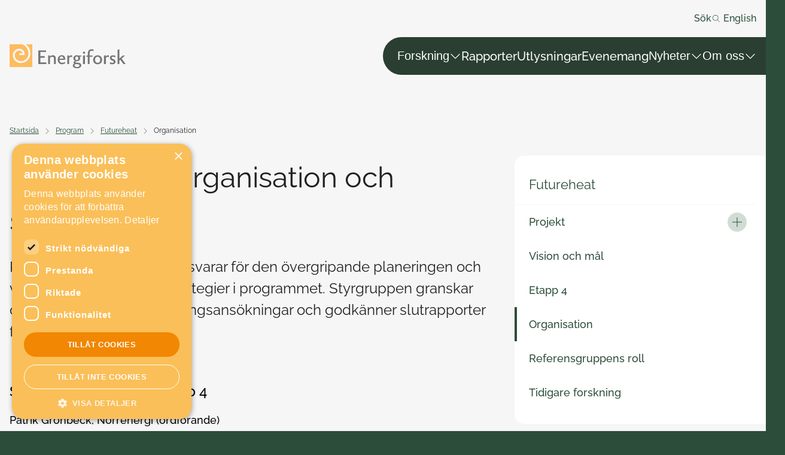

--- FILE ---
content_type: text/html; charset=utf-8
request_url: https://energiforsk.se/program/futureheat/organisation/
body_size: 20812
content:
<!DOCTYPE html><html lang="sv"><head><meta charSet="utf-8"/><meta name="viewport" content="width=device-width, initial-scale=1"/><link rel="preload" as="image" imageSrcSet="/_next/image/?url=https%3A%2F%2Fcms.energiforsk.se%2Fmedia%2F24695%2Forganisation-futureheat.jpeg&amp;w=16&amp;q=75 16w, /_next/image/?url=https%3A%2F%2Fcms.energiforsk.se%2Fmedia%2F24695%2Forganisation-futureheat.jpeg&amp;w=32&amp;q=75 32w, /_next/image/?url=https%3A%2F%2Fcms.energiforsk.se%2Fmedia%2F24695%2Forganisation-futureheat.jpeg&amp;w=48&amp;q=75 48w, /_next/image/?url=https%3A%2F%2Fcms.energiforsk.se%2Fmedia%2F24695%2Forganisation-futureheat.jpeg&amp;w=64&amp;q=75 64w, /_next/image/?url=https%3A%2F%2Fcms.energiforsk.se%2Fmedia%2F24695%2Forganisation-futureheat.jpeg&amp;w=96&amp;q=75 96w, /_next/image/?url=https%3A%2F%2Fcms.energiforsk.se%2Fmedia%2F24695%2Forganisation-futureheat.jpeg&amp;w=128&amp;q=75 128w, /_next/image/?url=https%3A%2F%2Fcms.energiforsk.se%2Fmedia%2F24695%2Forganisation-futureheat.jpeg&amp;w=640&amp;q=75 640w, /_next/image/?url=https%3A%2F%2Fcms.energiforsk.se%2Fmedia%2F24695%2Forganisation-futureheat.jpeg&amp;w=750&amp;q=75 750w, /_next/image/?url=https%3A%2F%2Fcms.energiforsk.se%2Fmedia%2F24695%2Forganisation-futureheat.jpeg&amp;w=828&amp;q=75 828w, /_next/image/?url=https%3A%2F%2Fcms.energiforsk.se%2Fmedia%2F24695%2Forganisation-futureheat.jpeg&amp;w=1080&amp;q=75 1080w, /_next/image/?url=https%3A%2F%2Fcms.energiforsk.se%2Fmedia%2F24695%2Forganisation-futureheat.jpeg&amp;w=1200&amp;q=75 1200w, /_next/image/?url=https%3A%2F%2Fcms.energiforsk.se%2Fmedia%2F24695%2Forganisation-futureheat.jpeg&amp;w=1920&amp;q=75 1920w" imageSizes="(min-width: 1680px) 640px"/><link rel="stylesheet" href="/_next/static/css/4e37c197287a31aa.css?dpl=dpl_41tq1XePJHvxe8UAL2zn1PuXnwHo" data-precedence="next"/><link rel="stylesheet" href="/_next/static/css/5b48324567e81ff1.css?dpl=dpl_41tq1XePJHvxe8UAL2zn1PuXnwHo" data-precedence="next"/><link rel="stylesheet" href="/_next/static/css/c935e9cc91ff2c30.css?dpl=dpl_41tq1XePJHvxe8UAL2zn1PuXnwHo" data-precedence="next"/><link rel="stylesheet" href="/_next/static/css/98d6264ca8aa50ca.css?dpl=dpl_41tq1XePJHvxe8UAL2zn1PuXnwHo" data-precedence="next"/><link rel="stylesheet" href="/_next/static/css/9ddeccf08014bb37.css?dpl=dpl_41tq1XePJHvxe8UAL2zn1PuXnwHo" data-precedence="next"/><link rel="stylesheet" href="/_next/static/css/b0343cc0321802b9.css?dpl=dpl_41tq1XePJHvxe8UAL2zn1PuXnwHo" data-precedence="next"/><link rel="stylesheet" href="/_next/static/css/98ec9fc77192f918.css?dpl=dpl_41tq1XePJHvxe8UAL2zn1PuXnwHo" data-precedence="next"/><link rel="preload" as="script" fetchPriority="low" href="/_next/static/chunks/webpack-703c5e3efa1eab7e.js?dpl=dpl_41tq1XePJHvxe8UAL2zn1PuXnwHo"/><script src="/_next/static/chunks/4bd1b696-b2983938dfdf3742.js?dpl=dpl_41tq1XePJHvxe8UAL2zn1PuXnwHo" async=""></script><script src="/_next/static/chunks/6563-b0386cea2c26dbe8.js?dpl=dpl_41tq1XePJHvxe8UAL2zn1PuXnwHo" async=""></script><script src="/_next/static/chunks/main-app-8a96a73415ee24c9.js?dpl=dpl_41tq1XePJHvxe8UAL2zn1PuXnwHo" async=""></script><script src="/_next/static/chunks/6096-f2014a5a7416eead.js?dpl=dpl_41tq1XePJHvxe8UAL2zn1PuXnwHo" async=""></script><script src="/_next/static/chunks/8075-7ecc95cd4fcbff4b.js?dpl=dpl_41tq1XePJHvxe8UAL2zn1PuXnwHo" async=""></script><script src="/_next/static/chunks/6221-2e52899fc6b6f4e2.js?dpl=dpl_41tq1XePJHvxe8UAL2zn1PuXnwHo" async=""></script><script src="/_next/static/chunks/7053-f76243d48c8dfec5.js?dpl=dpl_41tq1XePJHvxe8UAL2zn1PuXnwHo" async=""></script><script src="/_next/static/chunks/3951-3e5b69eb8844fe13.js?dpl=dpl_41tq1XePJHvxe8UAL2zn1PuXnwHo" async=""></script><script src="/_next/static/chunks/app/page-4fd9a347a76b88ba.js?dpl=dpl_41tq1XePJHvxe8UAL2zn1PuXnwHo" async=""></script><script src="/_next/static/chunks/5281-b2d18e82628adbb8.js?dpl=dpl_41tq1XePJHvxe8UAL2zn1PuXnwHo" async=""></script><script src="/_next/static/chunks/4955-d374ce2f7b0101c4.js?dpl=dpl_41tq1XePJHvxe8UAL2zn1PuXnwHo" async=""></script><script src="/_next/static/chunks/app/%5B...path%5D/page-1ca8cdd6b06d85cb.js?dpl=dpl_41tq1XePJHvxe8UAL2zn1PuXnwHo" async=""></script><link rel="preload" href="/_next/static/chunks/7632.ae88cc523eb69c2c.js?dpl=dpl_41tq1XePJHvxe8UAL2zn1PuXnwHo" as="script" fetchPriority="low"/><link rel="preload" href="/_next/static/chunks/4852.14be15808b7ca065.js?dpl=dpl_41tq1XePJHvxe8UAL2zn1PuXnwHo" as="script" fetchPriority="low"/><link rel="preload" href="/_next/static/chunks/3059.c688f740ac599238.js?dpl=dpl_41tq1XePJHvxe8UAL2zn1PuXnwHo" as="script" fetchPriority="low"/><link rel="preload" href="/_next/static/chunks/5021.18706afeaf33a042.js?dpl=dpl_41tq1XePJHvxe8UAL2zn1PuXnwHo" as="script" fetchPriority="low"/><link rel="preload" href="/_next/static/chunks/572.a86adb5ad1d3e660.js?dpl=dpl_41tq1XePJHvxe8UAL2zn1PuXnwHo" as="script" fetchPriority="low"/><link rel="preload" href="/_next/static/chunks/1800.dc70dad696134c43.js?dpl=dpl_41tq1XePJHvxe8UAL2zn1PuXnwHo" as="script" fetchPriority="low"/><link rel="preload" href="/_next/static/chunks/3947.bbe94e3ff6c60dca.js?dpl=dpl_41tq1XePJHvxe8UAL2zn1PuXnwHo" as="script" fetchPriority="low"/><link rel="preload" href="/_next/static/chunks/530.94e199e07c89881d.js?dpl=dpl_41tq1XePJHvxe8UAL2zn1PuXnwHo" as="script" fetchPriority="low"/><link rel="preload" href="/fonts/Raleway-Bold.woff2" as="font" type="font/woff2" crossorigin="anonymous"/><link rel="preload" href="/fonts/Raleway-Medium.woff2" as="font" type="font/woff2" crossorigin="anonymous"/><link rel="preload" href="/fonts/Raleway-Regular.woff2" as="font" type="font/woff2" crossorigin="anonymous"/><script src="//cdn.cookie-script.com/s/6c5044405103bd5d4fa4b32608491b51.js"></script><script type="text/javascript" src="//cdn.cookie-script.com/s/6c5044405103bd5d4fa4b32608491b51.js"></script><script>(function(w,d,s,l,i){w[l]=w[l]||[];w[l].push({'gtm.start':
                                    new Date().getTime(),event:'gtm.js'});var f=d.getElementsByTagName(s)[0],
                                    j=d.createElement(s),dl=l!='dataLayer'?'&l='+l:'';j.async=true;j.src=
                                    'https://www.googletagmanager.com/gtm.js?id='+i+dl;f.parentNode.insertBefore(j,f);
                                    })(window,document,'script','dataLayer','GTM-NJBCCN77');</script><title>Organisation | Energiforsk</title><meta name="robots" content="index, follow"/><meta name="mobile-web-app-capable" content="yes"/><meta name="apple-mobile-web-app-title" content="Energiforsk"/><meta name="apple-mobile-web-app-status-bar-style" content="default"/><meta property="og:title" content="Organisation"/><meta property="og:url" content="/program/futureheat/organisation/"/><meta property="og:locale" content="sv"/><meta property="og:type" content="website"/><meta name="twitter:card" content="summary_large_image"/><meta name="twitter:site" content="@Energiforsk"/><meta name="twitter:creator" content="@Energiforsk"/><meta name="twitter:title" content="Organisation"/><script>document.querySelectorAll('body link[rel="icon"], body link[rel="apple-touch-icon"]').forEach(el => document.head.appendChild(el))</script><script src="/_next/static/chunks/polyfills-42372ed130431b0a.js?dpl=dpl_41tq1XePJHvxe8UAL2zn1PuXnwHo" noModule=""></script></head><body><div hidden=""><!--$--><!--/$--></div><a class="SkipToContent_Root__MUU4Q" href="#main">Till innehållet</a><header class="Header_Root__uwh_A Header_Root--Grey__FDjJ6"><div class="Header_Root__ServiceMenu__sd2Qw"><div class="Header_Root__SearchContainer__CKtiE"><div class="Header_Root__Search__bCymU"><form id="«Rbrlb»" class="Header_Root__Form__2spZi" aria-hidden="true" action="/sok/" method="get"><label class="sr-only" for="header-search">Sök</label><input class="Header_Root__SearchInput__OIVF6" type="text" id="header-search" placeholder="Vad söker du efter?" autoComplete="off" name="q"/><button class="Header_Root__Submit__hPgbD" type="submit"><span class="Icon_Root__uktSU Icon_Root--Large__4tQym"><svg xmlns="http://www.w3.org/2000/svg" viewBox="0 0 24 24" fill="none"><path d="M10.19 16.3652C11.9095 16.3652 13.3686 15.7634 14.5673 14.5597C15.7661 13.3561 16.3655 11.8945 16.3655 10.175C16.3655 8.45564 15.765 6.99339 14.564 5.78822C13.363 4.58305 11.9047 3.98047 10.189 3.98047C8.47333 3.98047 7.01292 4.5823 5.80775 5.78597C4.60258 6.98964 4 8.45114 4 10.1705C4 11.89 4.60183 13.3523 5.8055 14.5575C7.009 15.7626 8.4705 16.3652 10.19 16.3652ZM10.1923 17.3652C8.20258 17.3652 6.50642 16.6639 5.10375 15.2612C3.70125 13.8587 3 12.1626 3 10.1727C3 8.18305 3.70125 6.48689 5.10375 5.08422C6.50642 3.68172 8.20258 2.98047 10.1923 2.98047C12.1821 2.98047 13.8751 3.68172 15.2712 5.08422C16.6674 6.48689 17.3655 8.18305 17.3655 10.1727C17.3655 11.0784 17.21 11.9314 16.899 12.7317C16.5882 13.5322 16.1597 14.2485 15.6135 14.8805L21 20.2727L20.3115 20.9997L14.9 15.594C14.268 16.153 13.5518 16.5879 12.7513 16.8987C11.9508 17.2097 11.0978 17.3652 10.1923 17.3652Z" fill="currentColor"></path></svg></span><span class="sr-only">Sök</span></button></form><button class="Header_Root__Close__snRaP" type="button"><span class="Icon_Root__uktSU Icon_Root--Large__4tQym"><svg xmlns="http://www.w3.org/2000/svg" viewBox="0 0 24 24" fill="none"><path d="M5.96361 18.5452L5.25586 17.8374L10.8559 12.2374L5.25586 6.63744L5.96361 5.92969L11.5636 11.5297L17.1636 5.92969L17.8714 6.63744L12.2714 12.2374L17.8714 17.8374L17.1636 18.5452L11.5636 12.9452L5.96361 18.5452Z" fill="currentColor"></path></svg></span><span class="sr-only">Stäng sök</span></button></div><button class="Header_Root__SearchButton__XpFge"><span>Sök</span><span class="Icon_Root__uktSU Icon_Root--Large__4tQym"><svg xmlns="http://www.w3.org/2000/svg" viewBox="0 0 24 24" fill="none"><path d="M10.19 16.3652C11.9095 16.3652 13.3686 15.7634 14.5673 14.5597C15.7661 13.3561 16.3655 11.8945 16.3655 10.175C16.3655 8.45564 15.765 6.99339 14.564 5.78822C13.363 4.58305 11.9047 3.98047 10.189 3.98047C8.47333 3.98047 7.01292 4.5823 5.80775 5.78597C4.60258 6.98964 4 8.45114 4 10.1705C4 11.89 4.60183 13.3523 5.8055 14.5575C7.009 15.7626 8.4705 16.3652 10.19 16.3652ZM10.1923 17.3652C8.20258 17.3652 6.50642 16.6639 5.10375 15.2612C3.70125 13.8587 3 12.1626 3 10.1727C3 8.18305 3.70125 6.48689 5.10375 5.08422C6.50642 3.68172 8.20258 2.98047 10.1923 2.98047C12.1821 2.98047 13.8751 3.68172 15.2712 5.08422C16.6674 6.48689 17.3655 8.18305 17.3655 10.1727C17.3655 11.0784 17.21 11.9314 16.899 12.7317C16.5882 13.5322 16.1597 14.2485 15.6135 14.8805L21 20.2727L20.3115 20.9997L14.9 15.594C14.268 16.153 13.5518 16.5879 12.7513 16.8987C11.9508 17.2097 11.0978 17.3652 10.1923 17.3652Z" fill="currentColor"></path></svg></span></button></div><a href="/en/">English</a></div><div class="Header_Root__Header__JTPXB"><a class="Header_Root__Logo__4AK4_" href="/"><svg xmlns="http://www.w3.org/2000/svg" viewBox="0 0 193 40" fill="none"><path d="M61.0672 30.2769V32.9834H47.8563V10.1654H60.7535V12.8719H51.2479V19.7326H58.4316V22.4691H51.2479V30.2739H61.0702L61.0672 30.2769Z" fill="#757575"></path><path d="M67.1512 32.9834H64.0435V18.8214L66.9002 18.2849V20.4249C67.967 19.3849 70.0378 18.2849 71.9832 18.2849C75.2792 18.2849 76.848 20.7726 76.848 23.2873V32.9804H73.7731V23.7279C73.7731 21.5879 72.3627 20.9585 70.8865 20.9585C69.4103 20.9585 68.0328 21.5879 67.1512 22.6279V32.9834Z" fill="#757575"></path><path d="M92.4405 24.1715C92.4405 25.0227 92.3449 25.5562 92.2523 25.9339H83.0904C83.0904 29.4587 84.7518 30.8134 87.8267 30.8134C89.3029 30.8134 91.1526 30.154 92.2194 29.4287L92.3449 31.8505C90.8388 32.6687 88.9562 33.2682 87.1364 33.2682C82.3672 33.2682 79.9826 29.5546 79.9826 25.6821C79.9826 21.5909 82.5555 18.225 86.7599 18.225C90.3996 18.225 92.4375 20.5868 92.4375 24.1715H92.4405ZM83.1232 23.9827H89.4613C89.4314 21.7497 88.8337 20.2061 86.2609 20.2061C84.6921 20.2061 83.1232 21.6838 83.1232 23.9827Z" fill="#757575"></path><path d="M104.083 18.5067L103.894 21.5609C103.548 21.3391 102.986 20.9944 101.916 20.9944C100.314 20.9944 99.3433 22.2862 98.9967 23.0415V32.9864H95.8919V18.8214L98.7456 18.2849L98.6829 20.8655C99.9051 18.7585 101.602 18.3808 102.887 18.3479C103.422 18.3479 103.829 18.4408 104.08 18.5037H104.083V18.5067Z" fill="#757575"></path><path d="M119.143 34.9017C119.143 37.9559 116.791 40 112.052 40C107.313 40 105.12 37.7341 105.12 35.4052C105.12 34.1464 106.061 33.0134 107.534 32.321C107.187 32.0393 106.404 31.4099 106.404 30.2739C106.404 28.9222 108.32 27.6633 108.693 27.4415C107.154 26.6233 106.091 25.1126 106.091 23.3203C106.091 20.362 108.726 18.2549 111.706 18.2549C112.521 18.2549 113.4 18.4737 113.965 18.6955H119.391L119.107 20.6168H116.442C116.442 20.6168 116.379 20.6467 116.409 20.6467C117.225 21.6538 117.38 22.4391 117.38 23.2903C117.41 26.3745 114.649 28.3587 111.607 28.3587C110.917 28.3587 110.791 28.3257 110.54 28.2957C109.943 28.5175 109.189 29.0211 109.189 29.6805C109.189 30.2469 109.754 30.4657 110.979 30.5617C112.327 30.6546 113.176 30.7205 114.526 30.8764C116.409 31.0652 119.137 32.1352 119.137 34.9047H119.143V34.9017ZM116.382 35.3722C116.382 33.7357 114.311 33.0104 110.295 33.0104C108.257 33.421 107.943 34.6799 107.943 35.2134C107.943 37.4164 110.453 37.9499 112.336 37.9499C114.595 37.9499 116.382 37.2875 116.382 35.3692V35.3722ZM109.198 23.3503C109.198 25.1756 110.235 26.4344 111.771 26.4344C113.307 26.4344 114.311 25.1756 114.311 23.3503C114.311 21.5249 113.277 20.2991 111.771 20.2991C110.265 20.2991 109.198 21.495 109.198 23.3503Z" fill="#757575"></path><path d="M121.904 13.9748C121.904 12.9378 122.75 12.0866 123.787 12.0866C124.824 12.0866 125.669 12.9378 125.669 13.9748C125.669 15.0119 124.824 15.8301 123.787 15.8301C122.75 15.8301 121.904 14.9819 121.904 13.9748ZM125.323 32.9834H122.218V18.8214L125.323 18.2849V32.9834Z" fill="#757575"></path><path d="M133.134 14.3195V18.6626H138.121L137.808 20.7397H133.164V32.9834H130.152V20.7397H127.516L127.863 18.6626H130.152V14.7302C130.152 9.53592 133.98 8.21414 136.523 8.21414C137.652 8.21414 138.656 8.40296 139.409 8.71768L139.439 11.5171C138.97 11.2653 137.963 10.7618 136.711 10.7618C134.452 10.7618 133.134 11.7989 133.134 14.3195Z" fill="#757575"></path><path d="M153.905 25.808C153.905 30.2439 150.642 33.3911 146.438 33.3911C142.233 33.3911 138.97 30.3069 138.97 26.0568C138.97 21.5879 142.233 18.3479 146.438 18.3479C150.642 18.3479 153.905 21.495 153.905 25.808ZM150.768 25.9009C150.705 23.0985 149.136 20.7696 146.216 20.7696C143.455 20.7696 142.045 23.1315 142.108 25.9309C142.138 28.7333 143.706 30.9663 146.626 30.9663C149.387 30.9663 150.797 28.7004 150.768 25.9009Z" fill="#757575"></path><path d="M165.233 18.5067L165.045 21.5609C164.702 21.3391 164.137 20.9944 163.067 20.9944C161.468 20.9944 160.494 22.2862 160.151 23.0415V32.9864H157.043V18.8214L159.9 18.2849L159.837 20.8655C161.059 18.7585 162.756 18.3808 164.041 18.3479C164.576 18.3479 164.982 18.4408 165.233 18.5037V18.5067Z" fill="#757575"></path><path d="M169.689 22.4391C169.722 23.7939 171.228 24.2345 172.262 24.6751C174.114 25.4004 176.182 26.2486 176.182 28.9851C176.182 32.0693 173.358 33.3911 170.818 33.3911C169.124 33.3911 167.681 32.9804 166.832 32.4799L167.116 29.6775C168.308 30.6216 169.656 30.9363 170.818 30.9363C172.169 30.9363 173.266 30.4957 173.266 29.3298C173.266 28.1639 172.262 27.8192 171.383 27.4415C169.032 26.4674 166.769 25.4903 166.769 22.595C166.769 19.6996 169.405 18.3778 172.041 18.3778C173.263 18.3778 174.551 18.6596 175.776 19.1961L175.839 21.8067C174.835 21.3661 173.424 20.7996 172.262 20.7996C170.818 20.7996 169.689 21.3331 169.689 22.4361V22.4391Z" fill="#757575"></path><path d="M193 32.9834H189.33L184.089 25.7451L182.583 27.1298V32.9834H179.475V9.06536L182.583 8.53185V23.9198L188.198 18.6955H191.9L186.315 23.7639L192.997 32.9834H193Z" fill="#757575"></path><path d="M27.3542 0C27.9733 0.508358 28.5687 1.05239 29.1316 1.64101C32.7545 5.4314 34.6889 10.4109 34.5764 15.661C34.4845 19.9478 32.7397 23.9434 29.6559 26.9103C26.664 29.788 22.7359 31.3755 18.5975 31.3755C18.482 31.3755 18.3665 31.3755 18.2509 31.3725C14.7495 31.2982 11.485 29.8593 9.05882 27.3235C6.63563 24.7847 5.34109 21.4521 5.41218 17.9382C5.5366 12.0787 10.3711 7.31322 16.1951 7.31322C16.281 7.31322 16.3669 7.31322 16.4528 7.31619C21.3969 7.42024 25.3368 11.5436 25.2332 16.5053L25.2006 18.0809H16.3225V14.8643H21.8472C21.2014 12.3552 18.9886 10.5863 16.3847 10.5328H16.2306C14.2547 10.5328 12.3826 11.2849 10.9577 12.6554C9.49131 14.0675 8.6589 15.9672 8.61743 18.0066C8.56114 20.6613 9.53871 23.1823 11.3724 25.0998C13.2061 27.0173 15.6707 28.1024 18.3191 28.1589H18.5709C21.8976 28.1589 25.0465 26.8924 27.4401 24.5885C29.9048 22.2161 31.303 19.0233 31.3741 15.5956C31.4659 11.2106 29.8455 7.04863 26.815 3.87363C25.1828 2.16721 23.2484 0.862127 21.1303 0H0V37.895H37.7609V0H27.3542Z" fill="#FDBC5F"></path></svg><span class="sr-only">Till startsidan</span></a><div class="Header_Root__Container__gbU_q"><button class="Header_Root__SearchButton__XpFge" aria-expanded="false" aria-controls="«Rbrlb»"><span>Sök</span><span class="Icon_Root__uktSU Icon_Root--Large__4tQym"><svg xmlns="http://www.w3.org/2000/svg" viewBox="0 0 24 24" fill="none"><path d="M10.19 16.3652C11.9095 16.3652 13.3686 15.7634 14.5673 14.5597C15.7661 13.3561 16.3655 11.8945 16.3655 10.175C16.3655 8.45564 15.765 6.99339 14.564 5.78822C13.363 4.58305 11.9047 3.98047 10.189 3.98047C8.47333 3.98047 7.01292 4.5823 5.80775 5.78597C4.60258 6.98964 4 8.45114 4 10.1705C4 11.89 4.60183 13.3523 5.8055 14.5575C7.009 15.7626 8.4705 16.3652 10.19 16.3652ZM10.1923 17.3652C8.20258 17.3652 6.50642 16.6639 5.10375 15.2612C3.70125 13.8587 3 12.1626 3 10.1727C3 8.18305 3.70125 6.48689 5.10375 5.08422C6.50642 3.68172 8.20258 2.98047 10.1923 2.98047C12.1821 2.98047 13.8751 3.68172 15.2712 5.08422C16.6674 6.48689 17.3655 8.18305 17.3655 10.1727C17.3655 11.0784 17.21 11.9314 16.899 12.7317C16.5882 13.5322 16.1597 14.2485 15.6135 14.8805L21 20.2727L20.3115 20.9997L14.9 15.594C14.268 16.153 13.5518 16.5879 12.7513 16.8987C11.9508 17.2097 11.0978 17.3652 10.1923 17.3652Z" fill="currentColor"></path></svg></span></button><button class="Header_Root__Toggle__A2Kpn" aria-controls="«Rbrlb»" aria-expanded="false"><span class="Header_Root__Hamburger__wvxGv"><span class="Header_Root__Line__UA36o"></span><span class="Header_Root__Line__UA36o"></span><span class="Header_Root__Line__UA36o"></span></span><span class="sr-only">Meny</span></button></div><nav class="Header_Root__Navigation__c77kY"><ul class="Header_Root__List__DAyLI"><li class="Header_Root__Item__EQg21"><button class="Header_Root__Button__h0X4U" aria-controls="«R5qbrlb»" aria-expanded="false">Forskning<span class="Header_Root__ButtonIcon__dhoYq"><span class="Icon_Root__uktSU Icon_Root--XLarge__SCqtX"><svg xmlns="http://www.w3.org/2000/svg" viewBox="0 0 24 24" fill="none"><path d="M2.69309 8.00491L3.75659 6.94141L12.0008 15.1857L20.2451 6.94141L21.3086 8.00491L12.0008 17.3127L2.69309 8.00491Z" fill="currentColor"></path></svg></span></span></button><div id="«R5qbrlb»" class="Header_Root__Menu__pVazF" aria-hidden="true"><a class="Header_Root__MainLink__TrqIr" href="/forskning/">Forskning<span class="Header_Root__Icon__aB2rh"><span class="Icon_Root__uktSU"><svg xmlns="http://www.w3.org/2000/svg" width="24" height="24" viewBox="0 0 24 24" fill="none"><path d="M17.4772 12.0137H5.39844V11.0137H17.4772L11.6849 5.22142L12.3984 4.51367L19.3984 11.5137L12.3984 18.5137L11.6849 17.8059L17.4772 12.0137Z" fill="currentColor"></path></svg></span></span></a><ul class="Header_Root__Column__ebrBS"><li><a class="Header_Root__ListLink__0rWHa" href="/program/"><span class="Icon_Root__uktSU"><svg xmlns="http://www.w3.org/2000/svg" width="24" height="24" viewBox="0 0 24 24" fill="none"><path d="M17.4772 12.0137H5.39844V11.0137H17.4772L11.6849 5.22142L12.3984 4.51367L19.3984 11.5137L12.3984 18.5137L11.6849 17.8059L17.4772 12.0137Z" fill="currentColor"></path></svg></span>Alla program</a></li><li><a class="Header_Root__ListLink__0rWHa" href="/forskning/elnat/"><span class="Icon_Root__uktSU"><svg xmlns="http://www.w3.org/2000/svg" width="24" height="24" viewBox="0 0 24 24" fill="none"><path d="M17.4772 12.0137H5.39844V11.0137H17.4772L11.6849 5.22142L12.3984 4.51367L19.3984 11.5137L12.3984 18.5137L11.6849 17.8059L17.4772 12.0137Z" fill="currentColor"></path></svg></span>Elnät</a></li><li><a class="Header_Root__ListLink__0rWHa" href="/forskning/energisystem/"><span class="Icon_Root__uktSU"><svg xmlns="http://www.w3.org/2000/svg" width="24" height="24" viewBox="0 0 24 24" fill="none"><path d="M17.4772 12.0137H5.39844V11.0137H17.4772L11.6849 5.22142L12.3984 4.51367L19.3984 11.5137L12.3984 18.5137L11.6849 17.8059L17.4772 12.0137Z" fill="currentColor"></path></svg></span>Energisystem</a></li><li><a class="Header_Root__ListLink__0rWHa" href="/forskning/karnkraft/"><span class="Icon_Root__uktSU"><svg xmlns="http://www.w3.org/2000/svg" width="24" height="24" viewBox="0 0 24 24" fill="none"><path d="M17.4772 12.0137H5.39844V11.0137H17.4772L11.6849 5.22142L12.3984 4.51367L19.3984 11.5137L12.3984 18.5137L11.6849 17.8059L17.4772 12.0137Z" fill="currentColor"></path></svg></span>Kärnkraft</a></li><li><a class="Header_Root__ListLink__0rWHa" href="/forskning/sol-och-vind/"><span class="Icon_Root__uktSU"><svg xmlns="http://www.w3.org/2000/svg" width="24" height="24" viewBox="0 0 24 24" fill="none"><path d="M17.4772 12.0137H5.39844V11.0137H17.4772L11.6849 5.22142L12.3984 4.51367L19.3984 11.5137L12.3984 18.5137L11.6849 17.8059L17.4772 12.0137Z" fill="currentColor"></path></svg></span>Sol och vind</a></li><li><a class="Header_Root__ListLink__0rWHa" href="/forskning/vattenkraft/"><span class="Icon_Root__uktSU"><svg xmlns="http://www.w3.org/2000/svg" width="24" height="24" viewBox="0 0 24 24" fill="none"><path d="M17.4772 12.0137H5.39844V11.0137H17.4772L11.6849 5.22142L12.3984 4.51367L19.3984 11.5137L12.3984 18.5137L11.6849 17.8059L17.4772 12.0137Z" fill="currentColor"></path></svg></span>Vattenkraft</a></li><li><a class="Header_Root__ListLink__0rWHa" href="/forskning/varme-och-kyla/"><span class="Icon_Root__uktSU"><svg xmlns="http://www.w3.org/2000/svg" width="24" height="24" viewBox="0 0 24 24" fill="none"><path d="M17.4772 12.0137H5.39844V11.0137H17.4772L11.6849 5.22142L12.3984 4.51367L19.3984 11.5137L12.3984 18.5137L11.6849 17.8059L17.4772 12.0137Z" fill="currentColor"></path></svg></span>Värme och kyla</a></li></ul><ul class="Header_Root__Column__ebrBS"><li><a class="Header_Root__ListLink__0rWHa" href="/om-oss/for-dig-som-forskar/"><span class="Icon_Root__uktSU"><svg xmlns="http://www.w3.org/2000/svg" width="24" height="24" viewBox="0 0 24 24" fill="none"><path d="M17.4772 12.0137H5.39844V11.0137H17.4772L11.6849 5.22142L12.3984 4.51367L19.3984 11.5137L12.3984 18.5137L11.6849 17.8059L17.4772 12.0137Z" fill="currentColor"></path></svg></span>För dig som forskar</a></li></ul></div></li><li class="Header_Root__Item__EQg21"><a class="Header_Root__Link__XGlFs" href="/rapporter/">Rapporter</a></li><li class="Header_Root__Item__EQg21"><a class="Header_Root__Link__XGlFs" href="/utlysningar/">Utlysningar</a></li><li class="Header_Root__Item__EQg21"><a class="Header_Root__Link__XGlFs" href="/evenemang/">Evenemang</a></li><li class="Header_Root__Item__EQg21"><button class="Header_Root__Button__h0X4U" aria-controls="«Rlqbrlb»" aria-expanded="false">Nyheter<span class="Header_Root__ButtonIcon__dhoYq"><span class="Icon_Root__uktSU Icon_Root--XLarge__SCqtX"><svg xmlns="http://www.w3.org/2000/svg" viewBox="0 0 24 24" fill="none"><path d="M2.69309 8.00491L3.75659 6.94141L12.0008 15.1857L20.2451 6.94141L21.3086 8.00491L12.0008 17.3127L2.69309 8.00491Z" fill="currentColor"></path></svg></span></span></button><div id="«Rlqbrlb»" class="Header_Root__Menu__pVazF" aria-hidden="true"><a class="Header_Root__MainLink__TrqIr" href="/nyheter/">Nyheter<span class="Header_Root__Icon__aB2rh"><span class="Icon_Root__uktSU"><svg xmlns="http://www.w3.org/2000/svg" width="24" height="24" viewBox="0 0 24 24" fill="none"><path d="M17.4772 12.0137H5.39844V11.0137H17.4772L11.6849 5.22142L12.3984 4.51367L19.3984 11.5137L12.3984 18.5137L11.6849 17.8059L17.4772 12.0137Z" fill="currentColor"></path></svg></span></span></a><ul class="Header_Root__Column__ebrBS"><li><a class="Header_Root__ListLink__0rWHa" href="/nyheter/"><span class="Icon_Root__uktSU"><svg xmlns="http://www.w3.org/2000/svg" width="24" height="24" viewBox="0 0 24 24" fill="none"><path d="M17.4772 12.0137H5.39844V11.0137H17.4772L11.6849 5.22142L12.3984 4.51367L19.3984 11.5137L12.3984 18.5137L11.6849 17.8059L17.4772 12.0137Z" fill="currentColor"></path></svg></span>Nyheter</a></li><li><a class="Header_Root__ListLink__0rWHa" href="/nyhetsbrev/"><span class="Icon_Root__uktSU"><svg xmlns="http://www.w3.org/2000/svg" width="24" height="24" viewBox="0 0 24 24" fill="none"><path d="M17.4772 12.0137H5.39844V11.0137H17.4772L11.6849 5.22142L12.3984 4.51367L19.3984 11.5137L12.3984 18.5137L11.6849 17.8059L17.4772 12.0137Z" fill="currentColor"></path></svg></span>Prenumerera på nyhetsbrev</a></li></ul></div></li><li class="Header_Root__Item__EQg21"><button class="Header_Root__Button__h0X4U" aria-controls="«Rpqbrlb»" aria-expanded="false">Om oss<span class="Header_Root__ButtonIcon__dhoYq"><span class="Icon_Root__uktSU Icon_Root--XLarge__SCqtX"><svg xmlns="http://www.w3.org/2000/svg" viewBox="0 0 24 24" fill="none"><path d="M2.69309 8.00491L3.75659 6.94141L12.0008 15.1857L20.2451 6.94141L21.3086 8.00491L12.0008 17.3127L2.69309 8.00491Z" fill="currentColor"></path></svg></span></span></button><div id="«Rpqbrlb»" class="Header_Root__Menu__pVazF" aria-hidden="true"><a class="Header_Root__MainLink__TrqIr" href="/om-oss/om-energiforsk/">Om oss<span class="Header_Root__Icon__aB2rh"><span class="Icon_Root__uktSU"><svg xmlns="http://www.w3.org/2000/svg" width="24" height="24" viewBox="0 0 24 24" fill="none"><path d="M17.4772 12.0137H5.39844V11.0137H17.4772L11.6849 5.22142L12.3984 4.51367L19.3984 11.5137L12.3984 18.5137L11.6849 17.8059L17.4772 12.0137Z" fill="currentColor"></path></svg></span></span></a><ul class="Header_Root__Column__ebrBS"><li><a class="Header_Root__ListLink__0rWHa" href="/om-oss/om-energiforsk/"><span class="Icon_Root__uktSU"><svg xmlns="http://www.w3.org/2000/svg" width="24" height="24" viewBox="0 0 24 24" fill="none"><path d="M17.4772 12.0137H5.39844V11.0137H17.4772L11.6849 5.22142L12.3984 4.51367L19.3984 11.5137L12.3984 18.5137L11.6849 17.8059L17.4772 12.0137Z" fill="currentColor"></path></svg></span>Om oss</a></li><li><a class="Header_Root__ListLink__0rWHa" href="/om-oss/kontakt/"><span class="Icon_Root__uktSU"><svg xmlns="http://www.w3.org/2000/svg" width="24" height="24" viewBox="0 0 24 24" fill="none"><path d="M17.4772 12.0137H5.39844V11.0137H17.4772L11.6849 5.22142L12.3984 4.51367L19.3984 11.5137L12.3984 18.5137L11.6849 17.8059L17.4772 12.0137Z" fill="currentColor"></path></svg></span>Kontakt</a></li><li><a class="Header_Root__ListLink__0rWHa" href="/om-oss/press/"><span class="Icon_Root__uktSU"><svg xmlns="http://www.w3.org/2000/svg" width="24" height="24" viewBox="0 0 24 24" fill="none"><path d="M17.4772 12.0137H5.39844V11.0137H17.4772L11.6849 5.22142L12.3984 4.51367L19.3984 11.5137L12.3984 18.5137L11.6849 17.8059L17.4772 12.0137Z" fill="currentColor"></path></svg></span>Press</a></li><li><a class="Header_Root__ListLink__0rWHa" href="/om-oss/jobba-hos-oss/"><span class="Icon_Root__uktSU"><svg xmlns="http://www.w3.org/2000/svg" width="24" height="24" viewBox="0 0 24 24" fill="none"><path d="M17.4772 12.0137H5.39844V11.0137H17.4772L11.6849 5.22142L12.3984 4.51367L19.3984 11.5137L12.3984 18.5137L11.6849 17.8059L17.4772 12.0137Z" fill="currentColor"></path></svg></span>Jobba hos oss</a></li></ul></div></li></ul></nav><nav id="«Rbrlb»" class="Header_Root__MobileNavigation__aFrIU" aria-hidden="true" aria-label="mobile navigation"><ul class="Header_Root__Inner__WLzjp"><li class="MenuItem_Root__MenuItem__WeAGp"><a class="MenuItem_Root__MenuItemLink__M9ZH1" href="/forskning/">Forskning</a><button class="MenuItem_Root__SubMenuButton__Ev4Gt" aria-controls="«Rmabrlb»" aria-expanded="false"><span class="Icon_Root__uktSU"><svg xmlns="http://www.w3.org/2000/svg" viewBox="0 0 24 24" fill="none"><path d="M11.5 20V12.5H4V11.5H11.5V4H12.5V11.5H20V12.5H12.5V20H11.5Z" fill="currentColor"></path></svg></span><span class="sr-only">Öppna meny</span></button><ul id="«Rmabrlb»" class="MenuItem_Root__SubMenu__uFrue" aria-hidden="true"><li class="MenuItem_Root__SubMenuItem__ht3yh"><a class="MenuItem_Root__SubMenuLink__8HYVB" href="/program/">Alla program</a></li><li class="MenuItem_Root__SubMenuItem__ht3yh"><a class="MenuItem_Root__SubMenuLink__8HYVB" href="/forskning/elnat/">Elnät</a></li><li class="MenuItem_Root__SubMenuItem__ht3yh"><a class="MenuItem_Root__SubMenuLink__8HYVB" href="/forskning/energisystem/">Energisystem</a></li><li class="MenuItem_Root__SubMenuItem__ht3yh"><a class="MenuItem_Root__SubMenuLink__8HYVB" href="/forskning/karnkraft/">Kärnkraft</a></li><li class="MenuItem_Root__SubMenuItem__ht3yh"><a class="MenuItem_Root__SubMenuLink__8HYVB" href="/forskning/sol-och-vind/">Sol och vind</a></li><li class="MenuItem_Root__SubMenuItem__ht3yh"><a class="MenuItem_Root__SubMenuLink__8HYVB" href="/forskning/vattenkraft/">Vattenkraft</a></li><li class="MenuItem_Root__SubMenuItem__ht3yh"><a class="MenuItem_Root__SubMenuLink__8HYVB" href="/forskning/varme-och-kyla/">Värme och kyla</a></li><li class="MenuItem_Root__SubMenuItem__ht3yh"><a class="MenuItem_Root__SubMenuLink__8HYVB" href="/om-oss/for-dig-som-forskar/">För dig som forskar</a></li></ul></li><li class="MenuItem_Root__MenuItem__WeAGp"><a class="MenuItem_Root__Link__0DeGx" href="/rapporter/">Rapporter</a></li><li class="MenuItem_Root__MenuItem__WeAGp"><a class="MenuItem_Root__Link__0DeGx" href="/utlysningar/">Utlysningar</a></li><li class="MenuItem_Root__MenuItem__WeAGp"><a class="MenuItem_Root__Link__0DeGx" href="/evenemang/">Evenemang</a></li><li class="MenuItem_Root__MenuItem__WeAGp"><a class="MenuItem_Root__MenuItemLink__M9ZH1" href="/nyheter/">Nyheter</a><button class="MenuItem_Root__SubMenuButton__Ev4Gt" aria-controls="«R2mabrlb»" aria-expanded="false"><span class="Icon_Root__uktSU"><svg xmlns="http://www.w3.org/2000/svg" viewBox="0 0 24 24" fill="none"><path d="M11.5 20V12.5H4V11.5H11.5V4H12.5V11.5H20V12.5H12.5V20H11.5Z" fill="currentColor"></path></svg></span><span class="sr-only">Öppna meny</span></button><ul id="«R2mabrlb»" class="MenuItem_Root__SubMenu__uFrue" aria-hidden="true"><li class="MenuItem_Root__SubMenuItem__ht3yh"><a class="MenuItem_Root__SubMenuLink__8HYVB" href="/nyheter/">Nyheter</a></li><li class="MenuItem_Root__SubMenuItem__ht3yh"><a class="MenuItem_Root__SubMenuLink__8HYVB" href="/nyhetsbrev/">Prenumerera på nyhetsbrev</a></li></ul></li><li class="MenuItem_Root__MenuItem__WeAGp"><a class="MenuItem_Root__MenuItemLink__M9ZH1" href="/om-oss/om-energiforsk/">Om oss</a><button class="MenuItem_Root__SubMenuButton__Ev4Gt" aria-controls="«R36abrlb»" aria-expanded="false"><span class="Icon_Root__uktSU"><svg xmlns="http://www.w3.org/2000/svg" viewBox="0 0 24 24" fill="none"><path d="M11.5 20V12.5H4V11.5H11.5V4H12.5V11.5H20V12.5H12.5V20H11.5Z" fill="currentColor"></path></svg></span><span class="sr-only">Öppna meny</span></button><ul id="«R36abrlb»" class="MenuItem_Root__SubMenu__uFrue" aria-hidden="true"><li class="MenuItem_Root__SubMenuItem__ht3yh"><a class="MenuItem_Root__SubMenuLink__8HYVB" href="/om-oss/om-energiforsk/">Om oss</a></li><li class="MenuItem_Root__SubMenuItem__ht3yh"><a class="MenuItem_Root__SubMenuLink__8HYVB" href="/om-oss/kontakt/">Kontakt</a></li><li class="MenuItem_Root__SubMenuItem__ht3yh"><a class="MenuItem_Root__SubMenuLink__8HYVB" href="/om-oss/press/">Press</a></li><li class="MenuItem_Root__SubMenuItem__ht3yh"><a class="MenuItem_Root__SubMenuLink__8HYVB" href="/om-oss/jobba-hos-oss/">Jobba hos oss</a></li></ul></li></ul><div class="Header_Root__Bottom__KVgE6"><a href="/en/">English</a></div></nav></div><form id="«Rbrlb»" class="Header_Root__MobileForm__42DOz" aria-hidden="true" action="/sok/" method="get"><div class="Header_Root__MobileSearch__fx1s4"><label class="sr-only" for="header-mobile-search">Sök</label><input class="Header_Root__SearchInput__OIVF6" type="text" id="header-mobile-search" placeholder="Vad söker du efter?" autoComplete="off" name="q"/><button class="Header_Root__Submit__hPgbD" type="submit"><span class="Icon_Root__uktSU Icon_Root--Large__4tQym"><svg xmlns="http://www.w3.org/2000/svg" viewBox="0 0 24 24" fill="none"><path d="M10.19 16.3652C11.9095 16.3652 13.3686 15.7634 14.5673 14.5597C15.7661 13.3561 16.3655 11.8945 16.3655 10.175C16.3655 8.45564 15.765 6.99339 14.564 5.78822C13.363 4.58305 11.9047 3.98047 10.189 3.98047C8.47333 3.98047 7.01292 4.5823 5.80775 5.78597C4.60258 6.98964 4 8.45114 4 10.1705C4 11.89 4.60183 13.3523 5.8055 14.5575C7.009 15.7626 8.4705 16.3652 10.19 16.3652ZM10.1923 17.3652C8.20258 17.3652 6.50642 16.6639 5.10375 15.2612C3.70125 13.8587 3 12.1626 3 10.1727C3 8.18305 3.70125 6.48689 5.10375 5.08422C6.50642 3.68172 8.20258 2.98047 10.1923 2.98047C12.1821 2.98047 13.8751 3.68172 15.2712 5.08422C16.6674 6.48689 17.3655 8.18305 17.3655 10.1727C17.3655 11.0784 17.21 11.9314 16.899 12.7317C16.5882 13.5322 16.1597 14.2485 15.6135 14.8805L21 20.2727L20.3115 20.9997L14.9 15.594C14.268 16.153 13.5518 16.5879 12.7513 16.8987C11.9508 17.2097 11.0978 17.3652 10.1923 17.3652Z" fill="currentColor"></path></svg></span><span class="sr-only">Sök</span></button></div></form></header><!--$--><nav class="Breadcrumbs_Root__fgedZ Breadcrumbs_Root--Grey__bc2D_" aria-label="Breadcrumbs"><div class="Breadcrumbs_Root__Container__4ZNCs"><ol class="Breadcrumbs_Root__List__hgfcU"><li class="Breadcrumbs_Root__Item__5JVZX"><a href="/" class="Breadcrumbs_Root__Link__VmfXh">Startsida</a></li><li class="Breadcrumbs_Root__Item__5JVZX"><span class="Breadcrumbs_Root__Separator__Eut80"><span class="Icon_Root__uktSU Icon_Root--Small__lwuVD"><svg xmlns="http://www.w3.org/2000/svg" viewBox="0 0 24 24" fill="none"><path d="M8.00488 2.69309L6.94141 3.75656L15.1857 12.0008L6.94141 20.2451L8.00488 21.3086L17.3127 12.0008L8.00488 2.69309Z" fill="currentColor"></path></svg></span></span><a href="/program/" class="Breadcrumbs_Root__Link__VmfXh">Program</a></li><li class="Breadcrumbs_Root__Item__5JVZX"><span class="Breadcrumbs_Root__Separator__Eut80"><span class="Icon_Root__uktSU Icon_Root--Small__lwuVD"><svg xmlns="http://www.w3.org/2000/svg" viewBox="0 0 24 24" fill="none"><path d="M8.00488 2.69309L6.94141 3.75656L15.1857 12.0008L6.94141 20.2451L8.00488 21.3086L17.3127 12.0008L8.00488 2.69309Z" fill="currentColor"></path></svg></span></span><a href="/program/futureheat/" class="Breadcrumbs_Root__Link__VmfXh">Futureheat</a></li><li class="Breadcrumbs_Root__Item__5JVZX"><span class="Breadcrumbs_Root__Separator__Eut80"><span class="Icon_Root__uktSU Icon_Root--Small__lwuVD"><svg xmlns="http://www.w3.org/2000/svg" viewBox="0 0 24 24" fill="none"><path d="M8.00488 2.69309L6.94141 3.75656L15.1857 12.0008L6.94141 20.2451L8.00488 21.3086L17.3127 12.0008L8.00488 2.69309Z" fill="currentColor"></path></svg></span></span><span class="Breadcrumbs_Root__Current__TjoQe">Organisation</span></li></ol></div></nav><!--/$--><main id="main"><div class="ArticlePage_Root__Container__gstrI"><div class="PageGrid_Root___qqQn"><div class="PageGrid_Root__HeroSection__JkAxV"><div class="HeroArticle_Root__hqRhE"><div><div class="HeroArticle_Root__Grid__HLT0E"><div class="HeroArticle_Root__Content__qQTdC"><h1 class="HeroArticle_Root__Heading__TU3bf">Futureheats organisation och styrning</h1><div class="HeroArticle_Root__Preamble__Ogyne">Programmets styrgrupp ansvarar för den övergripande planeringen och verkar för nya idéer och strategier i programmet. Styrgruppen granskar och bedömer också forskningsansökningar och godkänner slutrapporter från programmets projekt.</div></div></div></div></div></div><div class="PageGrid_Root__Sidebar__QOHUQ"><div class="ArticlePage_Root__Sidebar__LQnUd"><nav class="SecondaryNavigation_Root__DiVXc"><ul><li><div class="SecondaryNavigation_Root__TopLevelItem__zffi2"><div class="SecondaryNavigation_Root__TopLevelContent__NsxF_"><label class="SecondaryNavigation_Root__Label__IP9ip">Meny</label><a href="/program/futureheat/">Futureheat</a></div><button class="SecondaryNavigation_Root__Button__bdkP_" aria-expanded="true"><span><span class="Icon_Root__uktSU"><svg xmlns="http://www.w3.org/2000/svg" viewBox="0 0 24 24" fill="none"><path d="M21.3069 15.9951L20.2434 17.0586L11.9992 8.81434L3.75491 17.0586L2.69141 15.9951L11.9992 6.68734L21.3069 15.9951Z" fill="currentColor"></path></svg></span></span></button></div><ul class="" aria-hidden="false"><li class="MenuItem_Root__MenuItem__WeAGp"><a class="MenuItem_Root__MenuItemLink__M9ZH1" href="/program/futureheat/projekt/">Projekt</a><button class="MenuItem_Root__SubMenuButton__Ev4Gt" aria-controls="«Rdkrrlb»" aria-expanded="false"><span class="Icon_Root__uktSU"><svg xmlns="http://www.w3.org/2000/svg" viewBox="0 0 24 24" fill="none"><path d="M11.5 20V12.5H4V11.5H11.5V4H12.5V11.5H20V12.5H12.5V20H11.5Z" fill="currentColor"></path></svg></span><span class="sr-only">Öppna meny</span></button><ul id="«Rdkrrlb»" class="MenuItem_Root__SubMenu__uFrue" aria-hidden="true"><li class="MenuItem_Root__SubMenuItem__ht3yh"><a class="MenuItem_Root__SubMenuLink__8HYVB" href="/program/futureheat/projekt/langtidsuppfoljning-av-bergrumsvarme-lager-i-vasteras/">Långtidsuppföljning av bergrumsvärme-lager i Västerås</a></li><li class="MenuItem_Root__SubMenuItem__ht3yh"><a class="MenuItem_Root__SubMenuLink__8HYVB" href="/program/futureheat/projekt/systemeffekter-och-exergianalys-av-storskalig-implementering-av-energigemenskaper-i-svenska-fjarrvarmesystem/">Systemeffekter och exergianalys av storskalig implementering av energigemenskaper i svenska fjärrvärmesystem</a></li><li class="MenuItem_Root__SubMenuItem__ht3yh"><a class="MenuItem_Root__SubMenuLink__8HYVB" href="/program/futureheat/projekt/framtidens-prismodeller-pa-fjarrvarme/">Framtidens prismodeller på fjärrvärme</a></li><li class="MenuItem_Root__SubMenuItem__ht3yh"><a class="MenuItem_Root__SubMenuLink__8HYVB" href="/program/futureheat/projekt/datadrivet-prediktivt-underhall-for-proaktiv-tillgangsforvaltning/">Datadrivet prediktivt underhåll för proaktiv tillgångsförvaltning</a></li><li class="MenuItem_Root__SubMenuItem__ht3yh"><a class="MenuItem_Root__SubMenuLink__8HYVB" href="/program/futureheat/projekt/avancerad-styrning-av-varmesystem-for-lagsta-mojliga-returtemperaturer-i-fjarrvarmenat/">Avancerad styrning av värmesystem för lägsta möjliga returtemperaturer i fjärrvärmenät</a></li><li class="MenuItem_Root__SubMenuItem__ht3yh"><a class="MenuItem_Root__SubMenuLink__8HYVB" href="/program/futureheat/projekt/feldetektering-och-prestandaoptimering-for-fjarrkylacentraler/">Feldetektering och prestandaoptimering för fjärrkylacentraler</a></li><li class="MenuItem_Root__SubMenuItem__ht3yh"><a class="MenuItem_Root__SubMenuLink__8HYVB" href="/program/futureheat/projekt/varmepumpar-och-restvarme-med-lag-temperatur-i-fjarrvarmeproduktionen/">Värmepumpar och restvärme med låg temperatur i fjärrvärmeproduktionen</a></li><li class="MenuItem_Root__SubMenuItem__ht3yh"><a class="MenuItem_Root__SubMenuLink__8HYVB" href="/program/futureheat/projekt/miljoprodukter-for-fjarrvarme-i-ett-systemperspektiv-etapp-2/">Miljöprodukter för fjärrvärme i ett systemperspektiv – Etapp 2</a></li><li class="MenuItem_Root__SubMenuItem__ht3yh"><a class="MenuItem_Root__SubMenuLink__8HYVB" href="/program/futureheat/projekt/fjarrvarme-utan-forbranning-ar-det-framtidens-fjarrvarme/">Fjärrvärme utan förbränning – Är det framtidens fjärrvärme?</a></li><li class="MenuItem_Root__SubMenuItem__ht3yh"><a class="MenuItem_Root__SubMenuLink__8HYVB" href="/program/futureheat/projekt/mata-plast-till-avfallsforbranning-erfarenheter-och-dialog/">Mäta plast till avfallsförbränning – erfarenheter och dialog</a></li><li class="MenuItem_Root__SubMenuItem__ht3yh"><a class="MenuItem_Root__SubMenuLink__8HYVB" href="/program/futureheat/projekt/kvantifiering-av-matfel-pa-distans-i-fjarrvarmenat/">Kvantifiering av mätfel på distans i fjärrvärmenät</a></li></ul></li><li class="MenuItem_Root__MenuItem__WeAGp"><a class="MenuItem_Root__Link__0DeGx" href="/program/futureheat/vision-och-mal/">Vision och mål</a></li><li class="MenuItem_Root__MenuItem__WeAGp"><a class="MenuItem_Root__Link__0DeGx" href="/program/futureheat/etapp-4/">Etapp 4</a></li><li class="MenuItem_Root__MenuItem__WeAGp"><a class="MenuItem_Root__Link__0DeGx MenuItem_Root__Link--IsActive__UdUBY" href="/program/futureheat/organisation/">Organisation</a></li><li class="MenuItem_Root__MenuItem__WeAGp"><a class="MenuItem_Root__Link__0DeGx" href="/program/futureheat/referensgruppens-roll/">Referensgruppens roll</a></li><li class="MenuItem_Root__MenuItem__WeAGp"><a class="MenuItem_Root__Link__0DeGx" href="/program/futureheat/tidigare-forskning/">Tidigare forskning</a></li></ul></li></ul></nav></div></div><div class="PageGrid_Root__MainContent__6ovmO"><div class="ArticlePage_Root__Content__HzeP_"><figure class="ArticlePage_Root__Image__zDwVY"><img alt="Organisation Futureheat.jpeg" decoding="async" data-nimg="fill" class="Image_Root___valR" style="position:absolute;height:100%;width:100%;left:0;top:0;right:0;bottom:0;color:transparent" sizes="(min-width: 1680px) 640px" srcSet="/_next/image/?url=https%3A%2F%2Fcms.energiforsk.se%2Fmedia%2F24695%2Forganisation-futureheat.jpeg&amp;w=16&amp;q=75 16w, /_next/image/?url=https%3A%2F%2Fcms.energiforsk.se%2Fmedia%2F24695%2Forganisation-futureheat.jpeg&amp;w=32&amp;q=75 32w, /_next/image/?url=https%3A%2F%2Fcms.energiforsk.se%2Fmedia%2F24695%2Forganisation-futureheat.jpeg&amp;w=48&amp;q=75 48w, /_next/image/?url=https%3A%2F%2Fcms.energiforsk.se%2Fmedia%2F24695%2Forganisation-futureheat.jpeg&amp;w=64&amp;q=75 64w, /_next/image/?url=https%3A%2F%2Fcms.energiforsk.se%2Fmedia%2F24695%2Forganisation-futureheat.jpeg&amp;w=96&amp;q=75 96w, /_next/image/?url=https%3A%2F%2Fcms.energiforsk.se%2Fmedia%2F24695%2Forganisation-futureheat.jpeg&amp;w=128&amp;q=75 128w, /_next/image/?url=https%3A%2F%2Fcms.energiforsk.se%2Fmedia%2F24695%2Forganisation-futureheat.jpeg&amp;w=640&amp;q=75 640w, /_next/image/?url=https%3A%2F%2Fcms.energiforsk.se%2Fmedia%2F24695%2Forganisation-futureheat.jpeg&amp;w=750&amp;q=75 750w, /_next/image/?url=https%3A%2F%2Fcms.energiforsk.se%2Fmedia%2F24695%2Forganisation-futureheat.jpeg&amp;w=828&amp;q=75 828w, /_next/image/?url=https%3A%2F%2Fcms.energiforsk.se%2Fmedia%2F24695%2Forganisation-futureheat.jpeg&amp;w=1080&amp;q=75 1080w, /_next/image/?url=https%3A%2F%2Fcms.energiforsk.se%2Fmedia%2F24695%2Forganisation-futureheat.jpeg&amp;w=1200&amp;q=75 1200w, /_next/image/?url=https%3A%2F%2Fcms.energiforsk.se%2Fmedia%2F24695%2Forganisation-futureheat.jpeg&amp;w=1920&amp;q=75 1920w" src="/_next/image/?url=https%3A%2F%2Fcms.energiforsk.se%2Fmedia%2F24695%2Forganisation-futureheat.jpeg&amp;w=1920&amp;q=75"/></figure><div class="InlineRichtext_Root__CWPHP"><h3><span data-contrast="auto">Styrgrupp Futureheat etapp 4</span></h3><p><span data-contrast="auto">Patrik Grönbeck, Norrenergi (ordförande)</span><span>&nbsp;<br></span><span data-contrast="auto">Stina Berg, Tekniska verken i Linköping (vice ordförande)</span><span>&nbsp;<br></span><span data-contrast="auto">Astrid Eklund, Telge Nät</span><span><br></span><span data-contrast="auto">Bengt Ankarvall, Västervik Miljö &amp; Energi</span><span>&nbsp;<br></span><span data-contrast="auto">Dado Hadziomerovic, Vattenfall</span><span>&nbsp;<br></span><span data-contrast="auto">Emil Alasalmi, Luleå Energi</span><span>&nbsp;<br></span><span data-contrast="auto">Emina Caliskan, Stockholm Exergi</span><span>&nbsp;<br></span><span data-contrast="auto">Erik Axelsson, Göteborg Energi</span><span>&nbsp;<br></span><span data-contrast="auto">Harald Andersson, Eon</span><span><br></span><span data-contrast="auto">Leif Lundberg, Skellefteå Kraft</span><span>&nbsp;<br></span><span data-contrast="auto">Linda Östberg, Karlstad Energi</span><span>&nbsp;<br></span><span data-contrast="auto">Lisa Granström, Mälarenergi</span><span>&nbsp;<br></span><span data-contrast="auto">Magnus Ohlsson, Öresundskraft</span><span>&nbsp;<br></span><span data-contrast="auto">Magnus Revland, Finspångs Tekniska Verk</span><span>&nbsp;<br></span><span data-contrast="auto">Marie Klingmann, Kraftringen Energi</span><span>&nbsp;<br></span><span data-contrast="auto">Stefan Hjärtstam, Borås Energi och Miljö</span><span>&nbsp;<br></span><span data-contrast="auto">Mats-Lennart Karlsson, Vimmerby Energi &amp; Miljö</span><span>&nbsp;<br></span><span data-contrast="auto">Björn Larsson, Energimyndigheten (adjungerad)</span><span>&nbsp;<br></span><span data-contrast="auto">Caroline Haglund Stignor, Bebo (adjungerad)</span></p><h3>Referensgrupper etapp 4</h3><p><strong>Långtidsuppföljning av bergrumsvärmelager i Västerås</strong><span> <br>Anton Hedén Sandberg, Mälarenergi, ordförande<br>Erik Melander, Norreenrgi&nbsp;<br>Valentyna Edin, Göteborg Energi<br>Mattias Bengtsson, Göteborg Energi<br>Anders Ångström, Stockholm Exergi<br>Quirin Hamp, Stockholm Exergi<br>Johan Dalgren, Stockholm Exergi<br>Evelina Östlund, Vattenfall<br>Gun Bjurling, Vattenfall<br>Henrik Lindståhl, Tekniska verken i Linköping<br>Jim Johansson, Eon Energiinfrastruktur&nbsp;<br>Ismail Gannan, Borås Energi och Miljö<br>Carolina Holmberg, Energiforsk</span></p><h3><strong>Värmepumpar och restvärme med låg temperatur i fjärrvärmeproduktionen</strong></h3><p>Emil Alasalmi, Luleå Energi, ordförande<br>Jennie Rodin, Göteborg Energi<br>Jonas Lagerlöv, Skellefteå Kraft<br>Patrik Selinder, Vattenfall<br>Johan Dalgren, Stockholm Exergi<br>Martin Gierow, Kraftringen<br>Anton Hedén Sandberg, Mälarenergi<br>Magnus Swedblom, Norrenergi<br>Emelie Algebrant, Tekniska verken i Linköping<br>Fredrik Olsson, Eon Energiinfrastruktur&nbsp;<br>Alicia Holmberg, Finspångs tekniska verk <br>Carolina Holmberg, Energiforsk</p><h3><strong>Systemeffekter och exergianalys av storskalig implementering av energigemenskaper i svenska fjärrvärmesystem</strong></h3><p>Patrik Grönbeck, Norrenergi, ordförande<br>Lars Holmquist, Göteborg Energi<br>Erik Dotzauer, Stockholm Exergi<br>Annika Erlandsson, Kraftringen Energi<br>Peter Filipsson, Öresundskraft Marknad<br>Niklas Olsson, Tekniska verken i Linköping<br>Johan Larsson, Eon Energiinfrastruktur<br>Stefan Hjärtstam, Borås Energi och Miljö&nbsp;<br>Mikael Karlsson, Energiforsk</p><h3><strong>Miljöprodukter för fjärrvärme i ett systemperspektiv – Etapp 2</strong></h3><p>Astrid Eklund, Telge Nät, ordförande<br>Carl Alvelid, Göteborg Energi<br>Michael Gullberg, Stockholm Exergi<br>Maria Sundqvist, Luleå Energi<br>Sara Sellin, Kraftringen Energi<br>Carolina Edgren, Vimmerby Energi &amp; Miljö<br>Magnus Revland, Finspångs tekniska verk<br>Elias Eriksson, Vattenfall<br>Madeleine Karlsson, Norreenrgi<br>Pia Nyström, Tekniska verken i Linköping<br>Amanda Jansson, Eon Energiinfrastruktur<br>Kristin Bäckström, Borås Energi och Miljö&nbsp;<br>Magdalena Boork, Svenska Kyrkan&nbsp;<br>Magnus Ulaner, Sveriges Allmännytta&nbsp;<br>Carolina Holmberg, Energiforsk</p><h3><strong>Framtidens prismodeller på fjärrvärme</strong></h3><p>Leif Lundberg, Skellefteå kraft, ordförande&nbsp;<br>Carl Alvelid, Göteborg Energi<br>Eva-Lena Frykberg, Luleå Energi<br>Jonas Wallenskog, Stockholm Exergi<br>Quirin Hamp, Stockholm Exergi<br>Martin Gierow, Kraftringen<br>Carolina Edgren, Vimmerby Energi &amp; Miljö<br>Daniel Pogosjan, Vattenfall<br>Joacim Sundqvist, Mälarenergi<br>Sonya Trad, Norrenergi<br>Sonny Rindom Brinter, Tekniska verken i Linköping&nbsp;<br>Fredrik Ekenstierna, Eon Energiinfrastruktur&nbsp;<br>Pär Wrångemyr, Borås Energi och Miljö&nbsp;<br>Martin Rosén, Karlstads Energi&nbsp;<br>Alicia Holmberg, Finspångs tekniska verk&nbsp;<br>Carolina Holmberg, Energiforsk</p><h3><strong>Fjärrvärme utan förbränning – Är det framtidens fjärrvärme?</strong></h3><p>Dado Hadziomerovic, Vattenfall, ordförande<br>Erik Axelsson, Göteteborg Energi<br>Emil Holmfridsson, Skellefteå Kraft<br>Sara Sellin, Kraftringen Energi<br>Mats-Lennart Karlsson, Vimmerby energi &amp; Miljö<br>Anton Sjögren, Vattenfall<br>Magnus Revland, Finspångs tekniska verk<br>Patrik Grönbeck, Norrenergi<br>Emelie Algebrant, Tekniska verken i Linköping<br>Mattias Örtenvik, Eon Energinfrastruktur<br>Stefan Hjärtstam, Borås Energi och Miljö&nbsp;<br>Mikael Karlsson, Energiforsk</p><h3><strong>Datadrivet prediktivt underhåll för proaktiv tillgångsförvaltning</strong></h3><p>Magnus Ohlsson, Öresundskraft, ordförande<br>Michael Felczak, Norrenergi<br>Jari Orava, Göteborg Energi<br>Richard Martin, Göteteborg Energi&nbsp;<br>Daniel Byström, Skellefteå Kraft<br>Quirin Hamp, Stockholm Exergi<br>Anton Sjögren, Vattenfall<br>Fredrik Steén, Kraftringen Energi<br>Gun Bjurling, Vattenfall<br>Lars-Erik Hammarström, Tekniska verken i Linköping<br>Karolina Nygren, Eon Energiinfrastruktur<br>Michael Opperud, Karlstads Energi&nbsp;<br>Mikael Karlsson, Energiforsk</p><h3><strong>Mäta plast till avfallsförbränning – erfarenheter och dialog</strong></h3><p>Quirin Hamp, Stockholm exergi, ordförande<br>Sammy Öhrling, Norrenergi<br>Lia Detterfelt, Renova/Göteborg Energi<br>Martyna Solis, Stockholm exergi<br>Cornelia Malder, Stockholm exergi<br>Per Kallner, Vattenfall<br>Charlotte Billgren, Tekniska verken i Linköping<br>Anna Jonasson, Eon Energinfrastruktur<br>Carolina Holmberg, Energiforsk</p><h3><strong>Kvantifiering av mätfel på distans i fjärrvärmenät</strong></h3><p>Magnus Ohlsson, Öresundskraft, ordförande<br>Linda Svensson, Göteborg Energi<br>Daniel byström, Skellefteå Kraft<br>Sara Eriksson, Vattenfall<br>TBD, Norrenergi<br>Katarina Åkesson, Eon Energinfrastruktur<br>Andreas Carlsson, Borås Energi och Miljö&nbsp;<br>Anders Andersson, Öresundskraft&nbsp;<br>Mikael Karlsson, Energiforsk</p><h3 data-start="110" data-end="202"><strong data-start="110" data-end="200">Avancerad styrning av värmesystem för lägsta möjliga returtemperaturer i fjärrvärmenät</strong></h3><p data-start="110" data-end="202">Harald Andersson, Eon<br>Björn Alvstam, Göteborg Energi<br>Maria Bång, Göteborg Energi<br>Mira Kagre, Luleå Energi<br>Niclas De Lorenzi, Stockholm Exergi<br>Agathon Mandahl Forsberg, Öresundskraft Kraft och Värme<br>Patrik Selinder, Vattenfall<br>Quirin Hamp, Stockholm Exergi<br>Johan Dalgren, Stockholm Exergi<br>Martin Gierow, Kraftringen<br>Jörgen Karlsson, Vimmerby Energi &amp; Miljö<br>Daniel Byström, Skellefteå kraft<br>Jean-François Olivier, Norrenergi<br>Lars Wallström, Tekniska verken i Linköping<br>Anton Larsson, Tekniska verken i Linköping<br>Patrick Lauenburg, Eon Energinfrastruktur<br>Carolina Holmberg, Energiforsk</p><h3><strong>Långtidstest värmelagring i berggrunden</strong></h3><p>Stina Berg, Tekniska verken i Linköping<br>Erik Melander, Norrenergi<br>Jennie Rodin, Göteborg Energi<br>Jonas Lagerlöf, Skellefteå Kraft<br>Anders Ångström, Stockholm Exergi<br>Quirin Hamp, Stockholm Exergi<br>Johan Dalgren, Stockholm Exergi<br>Evelina Östlund, Vattenfall<br>Henrik Lindståhl, Tekniska verken i Linköping<br>Henrik Landersjö, Eon Energinfrastruktur<br>Ismail Gannan, Borås Energi och Miljö<br>Mikael Karlsson, Energiforsk</p><h3><strong>Feldetektering och prestandaoptimering för fjärrkylacentraler</strong></h3><p>Erik Axelsson, Göteborg Energi<br>Anders Strand, Göteborg Energi<br>Wera Nillson, Göteborg Energi<br>Emil Alasalmi, Luleå Energi<br>Quirin Hamp, Stockholm Exergi<br>Sara Eriksson, Vattenfall<br>Johan Andersson, Mälarenergi<br>Jan-Åke Åström, Öresundskraft Kraft och Värme<br> Robert Fjellner, Norrenergi<br>Mårten Berdenius, Eon Energinfrastruktur<br>Erik Melander, Norrenergi<br>Mikael Karlsson, Energiforsk</p></div></div></div></div></div></main><footer class="Footer_Root__oxKLA"><div class="Footer_Root__Container__dhdeI"><div class="Footer_Root__Top__DnGm_"><button class="Footer_Root__Button__WMGV7">Tillbaka till toppen<span class="Icon_Root__uktSU"><svg xmlns="http://www.w3.org/2000/svg" viewBox="0 0 24 25" fill="none"><path d="M12.0137 7.02281L12.0137 19.1016L11.0137 19.1016L11.0137 7.02281L5.22142 12.8151L4.51367 12.1016L11.5137 5.10156L18.5137 12.1016L17.8059 12.8151L12.0137 7.02281Z" fill="currentColor"></path></svg></span></button><span class="Footer_Root__Logo__NGRoH"><svg xmlns="http://www.w3.org/2000/svg" viewBox="0 0 194 40" fill="none"><path d="M61.3836 30.2769V32.9834H48.1043V10.1654H61.0682V12.8719H51.5135V19.7326H58.7344V22.4691H51.5135V30.2739H61.3866L61.3836 30.2769Z" fill="#FDBC5F"></path><path d="M67.4992 32.9834H64.3753V18.8214L67.2469 18.2849V20.4249C68.3192 19.3849 70.4007 18.2849 72.3561 18.2849C75.6692 18.2849 77.2462 20.7726 77.2462 23.2873V32.9804H74.1554V23.7279C74.1554 21.5879 72.7376 20.9585 71.2538 20.9585C69.77 20.9585 68.3853 21.5879 67.4992 22.6279V32.9834Z" fill="#FDBC5F"></path><path d="M92.9195 24.1715C92.9195 25.0227 92.8234 25.5562 92.7302 25.9339H83.5209C83.5209 29.4587 85.1909 30.8134 88.2818 30.8134C89.7656 30.8134 91.6249 30.154 92.6972 29.4287L92.8234 31.8505C91.3095 32.6687 89.4172 33.2682 87.5879 33.2682C82.794 33.2682 80.397 29.5546 80.397 25.6821C80.397 21.5909 82.9832 18.225 87.2094 18.225C90.8679 18.225 92.9165 20.5868 92.9165 24.1715H92.9195ZM83.5539 23.9827H89.9248C89.8947 21.7497 89.294 20.2061 86.7078 20.2061C85.1309 20.2061 83.5539 21.6838 83.5539 23.9827Z" fill="#FDBC5F"></path><path d="M104.622 18.5067L104.433 21.5609C104.084 21.3391 103.52 20.9944 102.444 20.9944C100.834 20.9944 99.858 22.2862 99.5096 23.0415V32.9864H96.3887V18.8214L99.2573 18.2849L99.1942 20.8655C100.423 18.7585 102.129 18.3808 103.42 18.3479C103.958 18.3479 104.367 18.4408 104.619 18.5037H104.622V18.5067Z" fill="#FDBC5F"></path><path d="M119.761 34.9017C119.761 37.9559 117.397 40 112.633 40C107.869 40 105.664 37.7341 105.664 35.4052C105.664 34.1464 106.61 33.0134 108.091 32.321C107.743 32.0393 106.956 31.4099 106.956 30.2739C106.956 28.9222 108.881 27.6633 109.257 27.4415C107.71 26.6233 106.64 25.1126 106.64 23.3203C106.64 20.362 109.29 18.2549 112.284 18.2549C113.104 18.2549 113.987 18.4737 114.555 18.6955H120.01L119.724 20.6168H117.045C117.045 20.6168 116.982 20.6467 117.012 20.6467C117.832 21.6538 117.988 22.4391 117.988 23.2903C118.018 26.3745 115.243 28.3587 112.185 28.3587C111.491 28.3587 111.365 28.3257 111.113 28.2957C110.512 28.5175 109.755 29.0211 109.755 29.6805C109.755 30.2469 110.323 30.4657 111.554 30.5617C112.909 30.6546 113.762 30.7205 115.12 30.8764C117.012 31.0652 119.755 32.1352 119.755 34.9047H119.761V34.9017ZM116.985 35.3722C116.985 33.7357 114.904 33.0104 110.867 33.0104C108.818 33.421 108.503 34.6799 108.503 35.2134C108.503 37.4164 111.026 37.9499 112.918 37.9499C115.189 37.9499 116.985 37.2875 116.985 35.3692V35.3722ZM109.764 23.3503C109.764 25.1756 110.807 26.4344 112.35 26.4344C113.894 26.4344 114.904 25.1756 114.904 23.3503C114.904 21.5249 113.864 20.2991 112.35 20.2991C110.837 20.2991 109.764 21.495 109.764 23.3503Z" fill="#FDBC5F"></path><path d="M122.536 13.9748C122.536 12.9378 123.386 12.0866 124.428 12.0866C125.471 12.0866 126.321 12.9378 126.321 13.9748C126.321 15.0119 125.471 15.8301 124.428 15.8301C123.386 15.8301 122.536 14.9819 122.536 13.9748ZM125.972 32.9834H122.851V18.8214L125.972 18.2849V32.9834Z" fill="#FDBC5F"></path><path d="M133.824 14.3195V18.6626H138.837L138.522 20.7397H133.854V32.9834H130.826V20.7397H128.177L128.525 18.6626H130.826V14.7302C130.826 9.53592 134.674 8.21414 137.23 8.21414C138.365 8.21414 139.375 8.40296 140.132 8.71768L140.162 11.5171C139.69 11.2653 138.678 10.7618 137.419 10.7618C135.148 10.7618 133.824 11.7989 133.824 14.3195Z" fill="#FDBC5F"></path><path d="M154.703 25.808C154.703 30.2439 151.423 33.3911 147.196 33.3911C142.97 33.3911 139.69 30.3069 139.69 26.0568C139.69 21.5879 142.97 18.3479 147.196 18.3479C151.423 18.3479 154.703 21.495 154.703 25.808ZM151.549 25.9009C151.486 23.0985 149.909 20.7696 146.974 20.7696C144.199 20.7696 142.781 23.1315 142.844 25.9309C142.874 28.7333 144.451 30.9663 147.386 30.9663C150.161 30.9663 151.579 28.7004 151.549 25.9009Z" fill="#FDBC5F"></path><path d="M166.09 18.5067L165.9 21.5609C165.555 21.3391 164.987 20.9944 163.912 20.9944C162.305 20.9944 161.326 22.2862 160.98 23.0415V32.9864H157.856V18.8214L160.728 18.2849L160.665 20.8655C161.893 18.7585 163.6 18.3808 164.891 18.3479C165.429 18.3479 165.837 18.4408 166.09 18.5037V18.5067Z" fill="#FDBC5F"></path><path d="M170.568 22.4391C170.601 23.7939 172.115 24.2345 173.154 24.6751C175.017 25.4004 177.095 26.2486 177.095 28.9851C177.095 32.0693 174.257 33.3911 171.704 33.3911C170 33.3911 168.55 32.9804 167.697 32.4799L167.982 29.6775C169.18 30.6216 170.535 30.9363 171.704 30.9363C173.061 30.9363 174.164 30.4957 174.164 29.3298C174.164 28.1639 173.154 27.8192 172.271 27.4415C169.907 26.4674 167.634 25.4903 167.634 22.595C167.634 19.6996 170.283 18.3778 172.932 18.3778C174.161 18.3778 175.455 18.6596 176.687 19.1961L176.75 21.8067C175.741 21.3661 174.323 20.7996 173.154 20.7996C171.704 20.7996 170.568 21.3331 170.568 22.4361V22.4391Z" fill="#FDBC5F"></path><path d="M194 32.9834H190.311L185.043 25.7451L183.529 27.1298V32.9834H180.405V9.06536L183.529 8.53185V23.9198L189.173 18.6955H192.895L187.281 23.7639L193.997 32.9834H194Z" fill="#FDBC5F"></path><path d="M27.4959 0C28.1183 0.508358 28.7168 1.05239 29.2825 1.64101C32.9242 5.4314 34.8687 10.4109 34.7555 15.661C34.6632 19.9478 32.9093 23.9434 29.8096 26.9103C26.8021 29.788 22.8537 31.3755 18.6939 31.3755C18.5778 31.3755 18.4616 31.3755 18.3455 31.3725C14.8259 31.2982 11.5445 29.8593 9.10575 27.3235C6.67001 24.7847 5.36876 21.4521 5.44023 17.9382C5.56529 12.0787 10.4249 7.31322 16.279 7.31322C16.3653 7.31322 16.4517 7.31322 16.538 7.31619C21.5078 7.42024 25.4681 11.5436 25.3639 16.5053L25.3311 18.0809H16.407V14.8643H21.9604C21.3113 12.3552 19.0869 10.5863 16.4696 10.5328H16.3147C14.3286 10.5328 12.4467 11.2849 11.0144 12.6554C9.54049 14.0675 8.70376 15.9672 8.66208 18.0066C8.6055 20.6613 9.58814 23.1823 11.4313 25.0998C13.2745 27.0173 15.7519 28.1024 18.414 28.1589H18.6671C22.011 28.1589 25.1763 26.8924 27.5823 24.5885C30.0597 22.2161 31.4652 19.0233 31.5366 15.5956C31.6289 11.2106 30.0001 7.04863 26.954 3.87363C25.3133 2.16721 23.3688 0.862127 21.2398 0H0V37.895H37.9565V0H27.4959Z" fill="#FDBC5F"></path></svg></span></div><div class="Footer_Root__Grid__wnpzB"><div class="Footer_Root__Info__XeUEP"><p class="Footer_Root__Text__dabOk">Vi initierar, samordnar och bedriver forskning och analys inom energiområdet för ett robust, hållbart och konkurrenskraftigt energisystem. Energiforsk är politiskt neutralt. Energiforsk gör energivärlden klokare!</p></div><div class="Footer_Root__Column__uAqc2"><h2 class="Footer_Root__Title__ZVdjX">Om oss</h2><ul class="Footer_Root__List__6uEa3"><li><a class="Footer_Root__Link__TVKmO" target="_self" href="/om-oss/om-energiforsk/">Om Energiforsk</a></li><li><a class="Footer_Root__Link__TVKmO" target="_self" href="/om-oss/kontakt/">Kontakt</a></li><li><a class="Footer_Root__Link__TVKmO" target="_self" href="/om-oss/jobba-hos-oss/">Jobba hos oss</a></li><li><a class="Footer_Root__Link__TVKmO" target="_self" href="/om-oss/press/">Press</a></li></ul></div><div class="Footer_Root__Column__uAqc2"><h2 class="Footer_Root__Title__ZVdjX">Aktuellt</h2><ul class="Footer_Root__List__6uEa3"><li><a class="Footer_Root__Link__TVKmO" target="_blank" href="/nyheter/">Nyheter</a></li><li><a class="Footer_Root__Link__TVKmO" target="_blank" href="/evenemang/">Evenemang</a></li><li><a class="Footer_Root__Link__TVKmO" target="_blank" href="/utlysningar/">Utlysningar</a></li></ul></div></div><div class="Footer_Root__Bottom__LUflm"><ul class="Footer_Root__LinkList__E33ih"><li><a class="Footer_Root__Link__TVKmO" href="/om-oss/energiforsks-integritetspolicy-och-cookies/" target="_blank">Om kakor</a></li><li><a class="Footer_Root__Link__TVKmO" href="/om-oss/energieffektiv-webb/" target="_self">Energieffektiv webb</a></li></ul><ul class="Footer_Root__SocialMedia__Wl4gD"></ul></div></div></footer><!--$--><!--/$--><script src="/_next/static/chunks/webpack-703c5e3efa1eab7e.js?dpl=dpl_41tq1XePJHvxe8UAL2zn1PuXnwHo" async=""></script><script>(self.__next_f=self.__next_f||[]).push([0])</script><script>self.__next_f.push([1,"1:\"$Sreact.fragment\"\n3:I[7555,[],\"\"]\n4:I[1295,[],\"\"]\n6:I[9665,[],\"OutletBoundary\"]\n9:I[4911,[],\"AsyncMetadataOutlet\"]\nb:I[9665,[],\"ViewportBoundary\"]\nd:I[9665,[],\"MetadataBoundary\"]\nf:I[6614,[],\"\"]\n10:\"$Sreact.suspense\"\n11:I[4911,[],\"AsyncMetadata\"]\n:HL[\"/_next/static/css/4e37c197287a31aa.css?dpl=dpl_41tq1XePJHvxe8UAL2zn1PuXnwHo\",\"style\"]\n:HL[\"/_next/static/css/5b48324567e81ff1.css?dpl=dpl_41tq1XePJHvxe8UAL2zn1PuXnwHo\",\"style\"]\n:HL[\"/_next/static/css/c935e9cc91ff2c30.css?dpl=dpl_41tq1XePJHvxe8UAL2zn1PuXnwHo\",\"style\"]\n:HL[\"/_next/static/css/98d6264ca8aa50ca.css?dpl=dpl_41tq1XePJHvxe8UAL2zn1PuXnwHo\",\"style\"]\n:HL[\"/_next/static/css/9ddeccf08014bb37.css?dpl=dpl_41tq1XePJHvxe8UAL2zn1PuXnwHo\",\"style\"]\n:HL[\"/_next/static/css/b0343cc0321802b9.css?dpl=dpl_41tq1XePJHvxe8UAL2zn1PuXnwHo\",\"style\"]\n:HL[\"/_next/static/css/98ec9fc77192f918.css?dpl=dpl_41tq1XePJHvxe8UAL2zn1PuXnwHo\",\"style\"]\n"])</script><script>self.__next_f.push([1,"0:{\"P\":null,\"b\":\"FuRGqshxU6sgMXCfTv6mF\",\"p\":\"\",\"c\":[\"\",\"program\",\"futureheat\",\"organisation\",\"\"],\"i\":false,\"f\":[[[\"\",{\"children\":[[\"path\",\"sv/program/futureheat/organisation\",\"c\"],{\"children\":[\"__PAGE__\",{}]}]},\"$undefined\",\"$undefined\",true],[\"\",[\"$\",\"$1\",\"c\",{\"children\":[[[\"$\",\"link\",\"0\",{\"rel\":\"stylesheet\",\"href\":\"/_next/static/css/4e37c197287a31aa.css?dpl=dpl_41tq1XePJHvxe8UAL2zn1PuXnwHo\",\"precedence\":\"next\",\"crossOrigin\":\"$undefined\",\"nonce\":\"$undefined\"}]],\"$L2\"]}],{\"children\":[[\"path\",\"sv/program/futureheat/organisation\",\"c\"],[\"$\",\"$1\",\"c\",{\"children\":[null,[\"$\",\"$L3\",null,{\"parallelRouterKey\":\"children\",\"error\":\"$undefined\",\"errorStyles\":\"$undefined\",\"errorScripts\":\"$undefined\",\"template\":[\"$\",\"$L4\",null,{}],\"templateStyles\":\"$undefined\",\"templateScripts\":\"$undefined\",\"notFound\":\"$undefined\",\"forbidden\":\"$undefined\",\"unauthorized\":\"$undefined\"}]]}],{\"children\":[\"__PAGE__\",[\"$\",\"$1\",\"c\",{\"children\":[\"$L5\",[[\"$\",\"link\",\"0\",{\"rel\":\"stylesheet\",\"href\":\"/_next/static/css/5b48324567e81ff1.css?dpl=dpl_41tq1XePJHvxe8UAL2zn1PuXnwHo\",\"precedence\":\"next\",\"crossOrigin\":\"$undefined\",\"nonce\":\"$undefined\"}],[\"$\",\"link\",\"1\",{\"rel\":\"stylesheet\",\"href\":\"/_next/static/css/c935e9cc91ff2c30.css?dpl=dpl_41tq1XePJHvxe8UAL2zn1PuXnwHo\",\"precedence\":\"next\",\"crossOrigin\":\"$undefined\",\"nonce\":\"$undefined\"}],[\"$\",\"link\",\"2\",{\"rel\":\"stylesheet\",\"href\":\"/_next/static/css/98d6264ca8aa50ca.css?dpl=dpl_41tq1XePJHvxe8UAL2zn1PuXnwHo\",\"precedence\":\"next\",\"crossOrigin\":\"$undefined\",\"nonce\":\"$undefined\"}],[\"$\",\"link\",\"3\",{\"rel\":\"stylesheet\",\"href\":\"/_next/static/css/9ddeccf08014bb37.css?dpl=dpl_41tq1XePJHvxe8UAL2zn1PuXnwHo\",\"precedence\":\"next\",\"crossOrigin\":\"$undefined\",\"nonce\":\"$undefined\"}],[\"$\",\"link\",\"4\",{\"rel\":\"stylesheet\",\"href\":\"/_next/static/css/b0343cc0321802b9.css?dpl=dpl_41tq1XePJHvxe8UAL2zn1PuXnwHo\",\"precedence\":\"next\",\"crossOrigin\":\"$undefined\",\"nonce\":\"$undefined\"}],[\"$\",\"link\",\"5\",{\"rel\":\"stylesheet\",\"href\":\"/_next/static/css/98ec9fc77192f918.css?dpl=dpl_41tq1XePJHvxe8UAL2zn1PuXnwHo\",\"precedence\":\"next\",\"crossOrigin\":\"$undefined\",\"nonce\":\"$undefined\"}]],[\"$\",\"$L6\",null,{\"children\":[\"$L7\",\"$L8\",[\"$\",\"$L9\",null,{\"promise\":\"$@a\"}]]}]]}],{},null,false]},null,false]},null,false],[\"$\",\"$1\",\"h\",{\"children\":[null,[\"$\",\"$1\",\"KYyM7Ye6gRQwq90ZeVm3uv\",{\"children\":[[\"$\",\"$Lb\",null,{\"children\":\"$Lc\"}],null]}],[\"$\",\"$Ld\",null,{\"children\":\"$Le\"}]]}],false]],\"m\":\"$undefined\",\"G\":[\"$f\",\"$undefined\"],\"s\":false,\"S\":false}\n"])</script><script>self.__next_f.push([1,"e:[\"$\",\"div\",null,{\"hidden\":true,\"children\":[\"$\",\"$10\",null,{\"fallback\":null,\"children\":[\"$\",\"$L11\",null,{\"promise\":\"$@12\"}]}]}]\n8:null\nc:[[\"$\",\"meta\",\"0\",{\"charSet\":\"utf-8\"}],[\"$\",\"meta\",\"1\",{\"name\":\"viewport\",\"content\":\"width=device-width, initial-scale=1\"}]]\n7:null\n"])</script><script>self.__next_f.push([1,"a:{\"metadata\":[[\"$\",\"title\",\"0\",{\"children\":\"Organisation | Energiforsk\"}],[\"$\",\"meta\",\"1\",{\"name\":\"robots\",\"content\":\"index, follow\"}],[\"$\",\"meta\",\"2\",{\"name\":\"mobile-web-app-capable\",\"content\":\"yes\"}],[\"$\",\"meta\",\"3\",{\"name\":\"apple-mobile-web-app-title\",\"content\":\"Energiforsk\"}],[\"$\",\"meta\",\"4\",{\"name\":\"apple-mobile-web-app-status-bar-style\",\"content\":\"default\"}],[\"$\",\"meta\",\"5\",{\"property\":\"og:title\",\"content\":\"Organisation\"}],[\"$\",\"meta\",\"6\",{\"property\":\"og:url\",\"content\":\"/program/futureheat/organisation/\"}],[\"$\",\"meta\",\"7\",{\"property\":\"og:locale\",\"content\":\"sv\"}],[\"$\",\"meta\",\"8\",{\"property\":\"og:type\",\"content\":\"website\"}],[\"$\",\"meta\",\"9\",{\"name\":\"twitter:card\",\"content\":\"summary_large_image\"}],[\"$\",\"meta\",\"10\",{\"name\":\"twitter:site\",\"content\":\"@Energiforsk\"}],[\"$\",\"meta\",\"11\",{\"name\":\"twitter:creator\",\"content\":\"@Energiforsk\"}],[\"$\",\"meta\",\"12\",{\"name\":\"twitter:title\",\"content\":\"Organisation\"}]],\"error\":null,\"digest\":\"$undefined\"}\n12:{\"metadata\":\"$a:metadata\",\"error\":null,\"digest\":\"$undefined\"}\n"])</script><script>self.__next_f.push([1,"2:[\"$\",\"html\",null,{\"lang\":\"sv\",\"children\":[[\"$\",\"head\",null,{\"children\":[[\"$\",\"link\",null,{\"rel\":\"preload\",\"href\":\"/fonts/Raleway-Bold.woff2\",\"as\":\"font\",\"type\":\"font/woff2\",\"crossOrigin\":\"anonymous\"}],[\"$\",\"link\",null,{\"rel\":\"preload\",\"href\":\"/fonts/Raleway-Medium.woff2\",\"as\":\"font\",\"type\":\"font/woff2\",\"crossOrigin\":\"anonymous\"}],[\"$\",\"link\",null,{\"rel\":\"preload\",\"href\":\"/fonts/Raleway-Regular.woff2\",\"as\":\"font\",\"type\":\"font/woff2\",\"crossOrigin\":\"anonymous\"}],[\"$\",\"script\",null,{\"src\":\"//cdn.cookie-script.com/s/6c5044405103bd5d4fa4b32608491b51.js\"}],[\"$\",\"script\",null,{\"type\":\"text/javascript\",\"src\":\"//cdn.cookie-script.com/s/6c5044405103bd5d4fa4b32608491b51.js\"}],[\"$\",\"script\",null,{\"dangerouslySetInnerHTML\":{\"__html\":\"(function(w,d,s,l,i){w[l]=w[l]||[];w[l].push({'gtm.start':\\n                                    new Date().getTime(),event:'gtm.js'});var f=d.getElementsByTagName(s)[0],\\n                                    j=d.createElement(s),dl=l!='dataLayer'?'\u0026l='+l:'';j.async=true;j.src=\\n                                    'https://www.googletagmanager.com/gtm.js?id='+i+dl;f.parentNode.insertBefore(j,f);\\n                                    })(window,document,'script','dataLayer','GTM-NJBCCN77');\"}}]]}],[\"$\",\"body\",null,{\"children\":[\"$L13\",\"$L14\"]}]]}]\n"])</script><script>self.__next_f.push([1,"15:I[6096,[\"6096\",\"static/chunks/6096-f2014a5a7416eead.js?dpl=dpl_41tq1XePJHvxe8UAL2zn1PuXnwHo\",\"8075\",\"static/chunks/8075-7ecc95cd4fcbff4b.js?dpl=dpl_41tq1XePJHvxe8UAL2zn1PuXnwHo\",\"6221\",\"static/chunks/6221-2e52899fc6b6f4e2.js?dpl=dpl_41tq1XePJHvxe8UAL2zn1PuXnwHo\",\"7053\",\"static/chunks/7053-f76243d48c8dfec5.js?dpl=dpl_41tq1XePJHvxe8UAL2zn1PuXnwHo\",\"3951\",\"static/chunks/3951-3e5b69eb8844fe13.js?dpl=dpl_41tq1XePJHvxe8UAL2zn1PuXnwHo\",\"8974\",\"static/chunks/app/page-4fd9a347a76b88ba.js?dpl=dpl_41tq1XePJHvxe8UAL2zn1PuXnwHo\"],\"default\"]\n17:I[9650,[\"6096\",\"static/chunks/6096-f2014a5a7416eead.js?dpl=dpl_41tq1XePJHvxe8UAL2zn1PuXnwHo\",\"8075\",\"static/chunks/8075-7ecc95cd4fcbff4b.js?dpl=dpl_41tq1XePJHvxe8UAL2zn1PuXnwHo\",\"6221\",\"static/chunks/6221-2e52899fc6b6f4e2.js?dpl=dpl_41tq1XePJHvxe8UAL2zn1PuXnwHo\",\"7053\",\"static/chunks/7053-f76243d48c8dfec5.js?dpl=dpl_41tq1XePJHvxe8UAL2zn1PuXnwHo\",\"3951\",\"static/chunks/3951-3e5b69eb8844fe13.js?dpl=dpl_41tq1XePJHvxe8UAL2zn1PuXnwHo\",\"8974\",\"static/chunks/app/page-4fd9a347a76b88ba.js?dpl=dpl_41tq1XePJHvxe8UAL2zn1PuXnwHo\"],\"default\"]\n19:I[255,[\"6096\",\"static/chunks/6096-f2014a5a7416eead.js?dpl=dpl_41tq1XePJHvxe8UAL2zn1PuXnwHo\",\"8075\",\"static/chunks/8075-7ecc95cd4fcbff4b.js?dpl=dpl_41tq1XePJHvxe8UAL2zn1PuXnwHo\",\"6221\",\"static/chunks/6221-2e52899fc6b6f4e2.js?dpl=dpl_41tq1XePJHvxe8UAL2zn1PuXnwHo\",\"7053\",\"static/chunks/7053-f76243d48c8dfec5.js?dpl=dpl_41tq1XePJHvxe8UAL2zn1PuXnwHo\",\"3951\",\"static/chunks/3951-3e5b69eb8844fe13.js?dpl=dpl_41tq1XePJHvxe8UAL2zn1PuXnwHo\",\"8974\",\"static/chunks/app/page-4fd9a347a76b88ba.js?dpl=dpl_41tq1XePJHvxe8UAL2zn1PuXnwHo\"],\"PreloadChunks\"]\n1b:I[79,[\"6096\",\"static/chunks/6096-f2014a5a7416eead.js?dpl=dpl_41tq1XePJHvxe8UAL2zn1PuXnwHo\",\"8075\",\"static/chunks/8075-7ecc95cd4fcbff4b.js?dpl=dpl_41tq1XePJHvxe8UAL2zn1PuXnwHo\",\"6221\",\"static/chunks/6221-2e52899fc6b6f4e2.js?dpl=dpl_41tq1XePJHvxe8UAL2zn1PuXnwHo\",\"7053\",\"static/chunks/7053-f76243d48c8dfec5.js?dpl=dpl_41tq1XePJHvxe8UAL2zn1PuXnwHo\",\"3951\",\"static/chunks/3951-3e5b69eb8844fe13.js?dpl=dpl_41tq1XePJHvxe8UAL2zn1PuXnwHo"])</script><script>self.__next_f.push([1,"\",\"8974\",\"static/chunks/app/page-4fd9a347a76b88ba.js?dpl=dpl_41tq1XePJHvxe8UAL2zn1PuXnwHo\"],\"default\"]\n13:[\"$\",\"a\",null,{\"className\":\"SkipToContent_Root__MUU4Q\",\"href\":\"#main\",\"children\":\"Till innehållet\"}]\n"])</script><script>self.__next_f.push([1,"14:[\"$\",\"$L15\",null,{\"formats\":\"$undefined\",\"locale\":\"sv\",\"messages\":{\"ArticlePage\":{\"downloadFiles\":\"Ladda ner dokument\"},\"AnnouncementListingPage\":{\"title\":\"Aktuella utlysningar\",\"applicationDeadline\":\"Sista ansökningsdag\"},\"CardProgramList\":{\"showMorePrograms\":\"Visa fler program\"},\"Carousel\":{\"next\":\"Nästa\",\"previous\":\"Föregående\"},\"Contact\":{\"less\":\"Mindre\",\"readMore\":\"Läs mer\",\"contactMeRegarding\":\"Kontakta mig kring frågor om\"},\"ContentTypes\":{\"reportPage\":\"Rapport\",\"newsArticlePage\":\"Nyhet\",\"eventPage\":\"Evenemang\",\"announcementPage\":\"Utlysning\",\"programPage\":\"Program\"},\"DownloadReport\":{\"download\":\"Ladda ner\"},\"EventListingPage\":{\"upcomingEvents\":\"Kommande evenemang\",\"pastEvents\":\"Genomförda evenemang\"},\"EventPage\":{\"moreInformation\":\"För mer information\",\"location\":\"Plats\",\"startDate\":\"Startdatum\",\"endDate\":\"Slutdatum\"},\"Filters\":{\"selectContentType\":\"Välj innehållstyp\",\"selectSubjectArea\":\"Välj ämnesområde\"},\"Footer\":{\"backToTop\":\"Tillbaka till toppen\",\"subscribeToNewsletter\":\"Prenumerera på nyhetsbrev\"},\"FilterDropdown\":{\"clear\":\"Rensa\",\"filterYourSearch\":\"Filtrera din sökning\",\"from\":\"Från\",\"publicationYear\":\"Publiceringsår\",\"researchProgram\":\"Forskningsprogram\",\"showMore\":\"Visa fler\",\"loading\":\"Hämtar\",\"selectYear\":\"Välj år\",\"to\":\"Till\"},\"Header\":{\"close\":\"Stäng\",\"closeMenu\":\"Stäng meny\",\"closeSearch\":\"Stäng sök\",\"menu\":\"Meny\",\"openMenu\":\"Öppna meny\",\"search\":\"Sök\",\"whatAreYouLookingFor\":\"Vad söker du efter?\",\"toStartPage\":\"Till startsidan\",\"locales\":{\"sv\":\"Svenska\",\"en\":\"English\"}},\"HeroSearch\":{\"whatAreYouLookingFor\":\"Vad söker du efter?\",\"search\":\"Sök\"},\"LandingPage\":{\"latestAnnouncements\":\"Senaste utlysningarna\",\"seeAllAnnouncements\":\"Alla utlysningar\",\"programsInFocus\":\"Program i fokus\",\"allPrograms\":\"Alla program\"},\"NewsArticlePage\":{\"moreInfo\":\"Mer information\"},\"NewsCarousel\":{\"heading\":\"Aktuellt\"},\"Pagination\":{\"nextPage\":\"Nästa sida\",\"previousPage\":\"Föregående sida\"},\"PageType\":{\"announcementPage\":\"Utlysning\",\"articlePage\":\"Artikel\",\"reportPage\":\"Rapport\",\"news\":\"Nyheter\",\"newsArticlePage\":\"Nyheter\",\"programPage\":\"Program\",\"reportListingPage\":\"Publikationer\",\"programListingPage\":\"Program\",\"eventPage\":\"Evenemang\",\"projectPage\":\"Projekt\",\"projectListingPage\":\"Projekt\",\"reportPageResultsheet\":\"Resultatblad\",\"subjectAreaPage\":\"Ämnesområde\",\"pressRelease\":\"Pressmeddelande\",\"landingPage\":\"Landningssida\",\"eventListingPage\":\"Evenemang\",\"newsListingPage\":\"Nyheter\",\"homePage\":\"Startsida\"},\"Tags\":{\"newReport\":\"Ny rapport\"},\"ProgramPage\":{\"collaborationPartners\":\"Samarbetspartners\",\"publicationsAndReports\":\"Rapporter och publikationer\",\"keyReportsFromProgram\":\"Nyckelrapporter från programmet\",\"reportsAreListedHere\":\"Här listas rapporter och resultatblad från programmet.\",\"projects\":\"Projekt\",\"newsRelatedToProgram\":\"Mer från\",\"findOnThePage\":\"Hitta på sidan\",\"reports\":\"Rapporter\"},\"ProgramListingPage\":{\"listHeader\":\"Alla program\",\"selectSubjectArea\":\"Välj forskningsområde\",\"clear\":\"Rensa\",\"fetchingPrograms\":\"Hämtar program...\"},\"ProjectPage\":{\"collaborationPartners\":\"Samarbetspartners\",\"executor\":\"Utförare\",\"client\":\"Beställare\",\"startDate\":\"Startdatum\",\"endDate\":\"Slutdatum\",\"budget\":\"Budget\",\"factsHeader\":\"Fakta\"},\"PublicationList\":{\"showMore\":\"Visa fler\"},\"ReportListingPage\":{\"searchLabel\":\"Sök efter titel, författare eller nummer\"},\"ReportPage\":{\"aboutAuthors\":\"Om författarna\"},\"Search\":{\"clear\":\"Rensa\",\"search\":\"Sök\",\"yourSearchFor\":\"Din sökning på\",\"gaveNoResults\":\"gav inga resultat.\",\"suggestions\":\"Förslag:\",\"checkAllWords\":\"Kontrollera att alla ord är rättstavade.\",\"tryOtherKeywords\":\"Försök med andra sökord.\",\"clearFilters\":\"Rensa filtreringar.\",\"metaTitle\":\"Sök\",\"metaTitleWithSearchQuery\":\"Sökresultat för\"},\"SearchFilter\":{\"searchResults\":\"sökträffar på\",\"sortBy\":\"Sortera efter:\",\"sortRelevance\":\"Relevans\",\"sortDate\":\"Datum\",\"sortAlphabetical\":\"A-Ö\"},\"SearchReport\":{\"title\":\"Sök bland publikationer\",\"text\":\"Hitta forskningsrapporter publicerade av Energiforsk, samt tidigare organisationer såsom Elforsk, Värmeforsk, Svensk Fjärrvärme och Svenskt Gastekniskt Center.\",\"helpText\":\"Sök efter titel, ämne, författare eller nyckelord\",\"searchPublications\":\"Sök publikationer\"},\"SkipToContent\":{\"skipToContent\":\"Till innehållet\"},\"SidebarBox\":{\"signUp\":\"Anmäl dig\"},\"SubjectAreaPage\":{\"newsHeading\":\"Aktuellt inom \",\"activePrograms\":\"Pågående forskning\",\"finishedPrograms\":\"Avslutade program\",\"showMoreFinishedPrograms\":\"Visa fler avslutade program\",\"subscribeToNewsletter\":\"Prenumerera på nyhetsbrev från \"},\"NotFoundPage\":{\"message\":\"Något gick fel\",\"linkText\":\"Gå till startsidan\"}},\"now\":\"$undefined\",\"timeZone\":\"UTC\",\"children\":[\"$\",\"$L3\",null,{\"parallelRouterKey\":\"children\",\"error\":\"$undefined\",\"errorStyles\":\"$undefined\",\"errorScripts\":\"$undefined\",\"template\":[\"$\",\"$L4\",null,{}],\"templateStyles\":\"$undefined\",\"templateScripts\":\"$undefined\",\"notFound\":[\"$L16\",[[\"$\",\"link\",\"0\",{\"rel\":\"stylesheet\",\"href\":\"/_next/static/css/5b48324567e81ff1.css?dpl=dpl_41tq1XePJHvxe8UAL2zn1PuXnwHo\",\"precedence\":\"next\",\"crossOrigin\":\"$undefined\",\"nonce\":\"$undefined\"}],[\"$\",\"link\",\"1\",{\"rel\":\"stylesheet\",\"href\":\"/_next/static/css/c935e9cc91ff2c30.css?dpl=dpl_41tq1XePJHvxe8UAL2zn1PuXnwHo\",\"precedence\":\"next\",\"crossOrigin\":\"$undefined\",\"nonce\":\"$undefined\"}],[\"$\",\"link\",\"2\",{\"rel\":\"stylesheet\",\"href\":\"/_next/static/css/98d6264ca8aa50ca.css?dpl=dpl_41tq1XePJHvxe8UAL2zn1PuXnwHo\",\"precedence\":\"next\",\"crossOrigin\":\"$undefined\",\"nonce\":\"$undefined\"}],[\"$\",\"link\",\"3\",{\"rel\":\"stylesheet\",\"href\":\"/_next/static/css/9ddeccf08014bb37.css?dpl=dpl_41tq1XePJHvxe8UAL2zn1PuXnwHo\",\"precedence\":\"next\",\"crossOrigin\":\"$undefined\",\"nonce\":\"$undefined\"}],[\"$\",\"link\",\"4\",{\"rel\":\"stylesheet\",\"href\":\"/_next/static/css/b0343cc0321802b9.css?dpl=dpl_41tq1XePJHvxe8UAL2zn1PuXnwHo\",\"precedence\":\"next\",\"crossOrigin\":\"$undefined\",\"nonce\":\"$undefined\"}],[\"$\",\"link\",\"5\",{\"rel\":\"stylesheet\",\"href\":\"/_next/static/css/98ec9fc77192f918.css?dpl=dpl_41tq1XePJHvxe8UAL2zn1PuXnwHo\",\"precedence\":\"next\",\"crossOrigin\":\"$undefined\",\"nonce\":\"$undefined\"}]]],\"forbidden\":\"$undefined\",\"unauthorized\":\"$undefined\"}]}]\n"])</script><script>self.__next_f.push([1,"5:[[\"$\",\"$L17\",null,{\"primaryNavigationItems\":[{\"content\":{\"contentType\":\"megaMenuItem\",\"id\":\"92d90f98-745c-48b0-99e3-4df0e768e522\",\"properties\":{\"link\":[{\"url\":null,\"queryString\":null,\"title\":\"Forskning\",\"target\":null,\"destinationId\":\"16c286d1-0502-4d13-ad3b-0623bae3e3ba\",\"destinationType\":\"landingPage\",\"route\":{\"path\":\"/forskning/\",\"queryString\":null,\"startItem\":{\"id\":\"639bd907-7161-4425-b5d7-50399d86eba5\",\"path\":\"startsida\"}},\"linkType\":\"Content\"}],\"items\":[{\"url\":null,\"queryString\":null,\"title\":\"Alla program\",\"target\":\"_blank\",\"destinationId\":\"4fedc391-0f6d-438f-9d70-af824259d879\",\"destinationType\":\"programListingPage\",\"route\":{\"path\":\"/program/\",\"queryString\":null,\"startItem\":{\"id\":\"639bd907-7161-4425-b5d7-50399d86eba5\",\"path\":\"startsida\"}},\"linkType\":\"Content\"},{\"url\":null,\"queryString\":null,\"title\":\"Elnät\",\"target\":null,\"destinationId\":\"76b5437a-f92d-42dc-b949-4abe7d4fe1d4\",\"destinationType\":\"subjectAreaPage\",\"route\":{\"path\":\"/forskning/elnat/\",\"queryString\":null,\"startItem\":{\"id\":\"639bd907-7161-4425-b5d7-50399d86eba5\",\"path\":\"startsida\"}},\"linkType\":\"Content\"},{\"url\":null,\"queryString\":null,\"title\":\"Energisystem\",\"target\":null,\"destinationId\":\"ae7d5a6e-b3d1-468f-a92b-bc826b633768\",\"destinationType\":\"subjectAreaPage\",\"route\":{\"path\":\"/forskning/energisystem/\",\"queryString\":null,\"startItem\":{\"id\":\"639bd907-7161-4425-b5d7-50399d86eba5\",\"path\":\"startsida\"}},\"linkType\":\"Content\"},{\"url\":null,\"queryString\":null,\"title\":\"Kärnkraft\",\"target\":null,\"destinationId\":\"55c1ea3f-b8a7-43fd-957b-4a6e1cba264c\",\"destinationType\":\"subjectAreaPage\",\"route\":{\"path\":\"/forskning/karnkraft/\",\"queryString\":null,\"startItem\":{\"id\":\"639bd907-7161-4425-b5d7-50399d86eba5\",\"path\":\"startsida\"}},\"linkType\":\"Content\"},{\"url\":null,\"queryString\":null,\"title\":\"Sol och vind\",\"target\":\"_blank\",\"destinationId\":\"c2dc4267-9dae-4318-9077-a4831358297f\",\"destinationType\":\"subjectAreaPage\",\"route\":{\"path\":\"/forskning/sol-och-vind/\",\"queryString\":null,\"startItem\":{\"id\":\"639bd907-7161-4425-b5d7-50399d86eba5\",\"path\":\"startsida\"}},\"linkType\":\"Content\"},{\"url\":null,\"queryString\":null,\"title\":\"Vattenkraft\",\"target\":null,\"destinationId\":\"32853bdc-5a81-49e3-814e-ba68013ec8a0\",\"destinationType\":\"subjectAreaPage\",\"route\":{\"path\":\"/forskning/vattenkraft/\",\"queryString\":null,\"startItem\":{\"id\":\"639bd907-7161-4425-b5d7-50399d86eba5\",\"path\":\"startsida\"}},\"linkType\":\"Content\"},{\"url\":null,\"queryString\":null,\"title\":\"Värme och kyla\",\"target\":null,\"destinationId\":\"6dcbc5c0-f110-47a6-8fa2-999904250547\",\"destinationType\":\"subjectAreaPage\",\"route\":{\"path\":\"/forskning/varme-och-kyla/\",\"queryString\":null,\"startItem\":{\"id\":\"639bd907-7161-4425-b5d7-50399d86eba5\",\"path\":\"startsida\"}},\"linkType\":\"Content\"}],\"items2\":[{\"url\":null,\"queryString\":null,\"title\":\"För dig som forskar\",\"target\":\"_blank\",\"destinationId\":\"8e4b7b47-5cc8-451a-8af3-fb81a6b83198\",\"destinationType\":\"articlePage\",\"route\":{\"path\":\"/om-oss/for-dig-som-forskar/\",\"queryString\":null,\"startItem\":{\"id\":\"639bd907-7161-4425-b5d7-50399d86eba5\",\"path\":\"startsida\"}},\"linkType\":\"Content\"}]}},\"settings\":null},{\"content\":{\"contentType\":\"megaMenuItem\",\"id\":\"3d31e51b-ddd1-420e-b00c-61f2f32ef20e\",\"properties\":{\"link\":[{\"url\":null,\"queryString\":null,\"title\":\"Rapporter\",\"target\":null,\"destinationId\":\"e543fa4c-9bdd-463e-8e68-02be3e8781c8\",\"destinationType\":\"reportListingPage\",\"route\":{\"path\":\"/rapporter/\",\"queryString\":null,\"startItem\":{\"id\":\"639bd907-7161-4425-b5d7-50399d86eba5\",\"path\":\"startsida\"}},\"linkType\":\"Content\"}],\"items\":null,\"items2\":null}},\"settings\":null},{\"content\":{\"contentType\":\"megaMenuItem\",\"id\":\"d2f16d06-f3bf-4699-b0d9-9f8fea83194c\",\"properties\":{\"link\":[{\"url\":null,\"queryString\":null,\"title\":\"Utlysningar\",\"target\":\"_blank\",\"destinationId\":\"aeaf6bc0-b529-498e-ade8-8c2dd4372330\",\"destinationType\":\"annoncementsListingPage\",\"route\":{\"path\":\"/utlysningar/\",\"queryString\":null,\"startItem\":{\"id\":\"639bd907-7161-4425-b5d7-50399d86eba5\",\"path\":\"startsida\"}},\"linkType\":\"Content\"}],\"items\":null,\"items2\":null}},\"settings\":null},{\"content\":{\"contentType\":\"megaMenuItem\",\"id\":\"b0d00901-383f-454e-9189-4b7000900f89\",\"properties\":{\"link\":[{\"url\":null,\"queryString\":null,\"title\":\"Evenemang\",\"target\":null,\"destinationId\":\"218a835d-f58b-47d9-8e4f-1b15b10c1ffb\",\"destinationType\":\"eventListingPage\",\"route\":{\"path\":\"/evenemang/\",\"queryString\":null,\"startItem\":{\"id\":\"639bd907-7161-4425-b5d7-50399d86eba5\",\"path\":\"startsida\"}},\"linkType\":\"Content\"}],\"items\":null,\"items2\":null}},\"settings\":null},{\"content\":{\"contentType\":\"megaMenuItem\",\"id\":\"940a4449-83d6-4de6-8563-2395b13e13ca\",\"properties\":{\"link\":[{\"url\":null,\"queryString\":null,\"title\":\"Nyheter\",\"target\":null,\"destinationId\":\"57f7c63b-aab6-4ad3-9cb0-5591f7a61a62\",\"destinationType\":\"newsListingPage\",\"route\":{\"path\":\"/nyheter/\",\"queryString\":null,\"startItem\":{\"id\":\"639bd907-7161-4425-b5d7-50399d86eba5\",\"path\":\"startsida\"}},\"linkType\":\"Content\"}],\"items\":[{\"url\":null,\"queryString\":null,\"title\":\"Nyheter\",\"target\":null,\"destinationId\":\"57f7c63b-aab6-4ad3-9cb0-5591f7a61a62\",\"destinationType\":\"newsListingPage\",\"route\":{\"path\":\"/nyheter/\",\"queryString\":null,\"startItem\":{\"id\":\"639bd907-7161-4425-b5d7-50399d86eba5\",\"path\":\"startsida\"}},\"linkType\":\"Content\"},{\"url\":null,\"queryString\":null,\"title\":\"Prenumerera på nyhetsbrev\",\"target\":\"_blank\",\"destinationId\":\"7972d791-da20-450d-96b9-a1cb09b8e819\",\"destinationType\":\"articlePage\",\"route\":{\"path\":\"/nyhetsbrev/\",\"queryString\":null,\"startItem\":{\"id\":\"639bd907-7161-4425-b5d7-50399d86eba5\",\"path\":\"startsida\"}},\"linkType\":\"Content\"}],\"items2\":null}},\"settings\":null},{\"content\":{\"contentType\":\"megaMenuItem\",\"id\":\"6d96ecd0-82fa-4b1b-9153-69337b1930a7\",\"properties\":{\"link\":[{\"url\":null,\"queryString\":null,\"title\":\"Om oss\",\"target\":\"_blank\",\"destinationId\":\"dd2905e4-b0c3-492b-8251-7246dd680df8\",\"destinationType\":\"articlePage\",\"route\":{\"path\":\"/om-oss/om-energiforsk/\",\"queryString\":null,\"startItem\":{\"id\":\"639bd907-7161-4425-b5d7-50399d86eba5\",\"path\":\"startsida\"}},\"linkType\":\"Content\"}],\"items\":[{\"url\":null,\"queryString\":null,\"title\":\"Om oss\",\"target\":null,\"destinationId\":\"dd2905e4-b0c3-492b-8251-7246dd680df8\",\"destinationType\":\"articlePage\",\"route\":{\"path\":\"/om-oss/om-energiforsk/\",\"queryString\":null,\"startItem\":{\"id\":\"639bd907-7161-4425-b5d7-50399d86eba5\",\"path\":\"startsida\"}},\"linkType\":\"Content\"},{\"url\":null,\"queryString\":null,\"title\":\"Kontakt\",\"target\":\"_blank\",\"destinationId\":\"6799c749-c4ae-4d1a-b3a5-4fadb61e2fcf\",\"destinationType\":\"articlePage\",\"route\":{\"path\":\"/om-oss/kontakt/\",\"queryString\":null,\"startItem\":{\"id\":\"639bd907-7161-4425-b5d7-50399d86eba5\",\"path\":\"startsida\"}},\"linkType\":\"Content\"},{\"url\":null,\"queryString\":null,\"title\":\"Press\",\"target\":\"_blank\",\"destinationId\":\"34602c40-c001-4f30-9bc1-c94eba84609e\",\"destinationType\":\"articlePage\",\"route\":{\"path\":\"/om-oss/press/\",\"queryString\":null,\"startItem\":{\"id\":\"639bd907-7161-4425-b5d7-50399d86eba5\",\"path\":\"startsida\"}},\"linkType\":\"Content\"},{\"url\":null,\"queryString\":null,\"title\":\"Jobba hos oss\",\"target\":\"_blank\",\"destinationId\":\"62292be3-fa71-4625-8405-28a1b879e263\",\"destinationType\":\"articlePage\",\"route\":{\"path\":\"/om-oss/jobba-hos-oss/\",\"queryString\":null,\"startItem\":{\"id\":\"639bd907-7161-4425-b5d7-50399d86eba5\",\"path\":\"startsida\"}},\"linkType\":\"Content\"}],\"items2\":null}},\"settings\":null}],\"searchUrl\":\"/sok/\",\"modifiers\":[\"grey\"]}],[\"$\",\"$10\",null,{\"children\":\"$L18\"}],[\"$\",\"main\",null,{\"id\":\"main\",\"className\":\"$undefined\",\"children\":[[\"$\",\"$L19\",null,{\"moduleIds\":[\"containers/LazyContainers.js -\u003e ./ArticlePage\"]}],\"$L1a\"]}],[\"$\",\"$L1b\",null,{\"footerLinks1Heading\":\"Om oss\",\"footerLinks1\":[{\"url\":null,\"queryString\":null,\"title\":\"Om Energiforsk\",\"target\":null,\"destinationId\":\"dd2905e4-b0c3-492b-8251-7246dd680df8\",\"destinationType\":\"articlePage\",\"route\":{\"path\":\"/om-oss/om-energiforsk/\",\"queryString\":null,\"startItem\":{\"id\":\"639bd907-7161-4425-b5d7-50399d86eba5\",\"path\":\"startsida\"}},\"linkType\":\"Content\"},{\"url\":null,\"queryString\":null,\"title\":\"Kontakt\",\"target\":null,\"destinationId\":\"6799c749-c4ae-4d1a-b3a5-4fadb61e2fcf\",\"destinationType\":\"articlePage\",\"route\":{\"path\":\"/om-oss/kontakt/\",\"queryString\":null,\"startItem\":{\"id\":\"639bd907-7161-4425-b5d7-50399d86eba5\",\"path\":\"startsida\"}},\"linkType\":\"Content\"},{\"url\":null,\"queryString\":null,\"title\":\"Jobba hos oss\",\"target\":null,\"destinationId\":\"62292be3-fa71-4625-8405-28a1b879e263\",\"destinationType\":\"articlePage\",\"route\":{\"path\":\"/om-oss/jobba-hos-oss/\",\"queryString\":null,\"startItem\":{\"id\":\"639bd907-7161-4425-b5d7-50399d86eba5\",\"path\":\"startsida\"}},\"linkType\":\"Content\"},{\"url\":null,\"queryString\":null,\"title\":\"Press\",\"target\":null,\"destinationId\":\"34602c40-c001-4f30-9bc1-c94eba84609e\",\"destinationType\":\"articlePage\",\"route\":{\"path\":\"/om-oss/press/\",\"queryString\":null,\"startItem\":{\"id\":\"639bd907-7161-4425-b5d7-50399d86eba5\",\"path\":\"startsida\"}},\"linkType\":\"Content\"}],\"footerLinks2Heading\":\"Aktuellt\",\"footerLinks2\":[{\"url\":null,\"queryString\":null,\"title\":\"Nyheter\",\"target\":\"_blank\",\"destinationId\":\"57f7c63b-aab6-4ad3-9cb0-5591f7a61a62\",\"destinationType\":\"newsListingPage\",\"route\":{\"path\":\"/nyheter/\",\"queryString\":null,\"startItem\":{\"id\":\"639bd907-7161-4425-b5d7-50399d86eba5\",\"path\":\"startsida\"}},\"linkType\":\"Content\"},{\"url\":null,\"queryString\":null,\"title\":\"Evenemang\",\"target\":\"_blank\",\"destinationId\":\"218a835d-f58b-47d9-8e4f-1b15b10c1ffb\",\"destinationType\":\"eventListingPage\",\"route\":{\"path\":\"/evenemang/\",\"queryString\":null,\"startItem\":{\"id\":\"639bd907-7161-4425-b5d7-50399d86eba5\",\"path\":\"startsida\"}},\"linkType\":\"Content\"},{\"url\":null,\"queryString\":null,\"title\":\"Utlysningar\",\"target\":\"_blank\",\"destinationId\":\"aeaf6bc0-b529-498e-ade8-8c2dd4372330\",\"destinationType\":\"annoncementsListingPage\",\"route\":{\"path\":\"/utlysningar/\",\"queryString\":null,\"startItem\":{\"id\":\"639bd907-7161-4425-b5d7-50399d86eba5\",\"path\":\"startsida\"}},\"linkType\":\"Content\"}],\"footerLinks3\":[{\"url\":null,\"queryString\":null,\"title\":\"Om kakor\",\"target\":\"_blank\",\"destinationId\":\"0245c183-5691-4e07-b091-225d5a04e583\",\"destinationType\":\"articlePage\",\"route\":{\"path\":\"/om-oss/energiforsks-integritetspolicy-och-cookies/\",\"queryString\":null,\"startItem\":{\"id\":\"639bd907-7161-4425-b5d7-50399d86eba5\",\"path\":\"startsida\"}},\"linkType\":\"Content\"},{\"url\":null,\"queryString\":null,\"title\":\"Energieffektiv webb\",\"target\":null,\"destinationId\":\"b5a0305a-dd67-4b49-8f52-9c4b35923227\",\"destinationType\":\"articlePage\",\"route\":{\"path\":\"/om-oss/energieffektiv-webb/\",\"queryString\":null,\"startItem\":{\"id\":\"639bd907-7161-4425-b5d7-50399d86eba5\",\"path\":\"startsida\"}},\"linkType\":\"Content\"}],\"text\":\"Vi initierar, samordnar och bedriver forskning och analys inom energiområdet för ett robust, hållbart och konkurrenskraftigt energisystem. Energiforsk är politiskt neutralt. Energiforsk gör energivärlden klokare!\",\"newsletterLinks\":null}]]\n"])</script><script>self.__next_f.push([1,"18:[\"$\",\"nav\",null,{\"className\":\"Breadcrumbs_Root__fgedZ Breadcrumbs_Root--Grey__bc2D_\",\"aria-label\":\"Breadcrumbs\",\"children\":[\"$\",\"div\",null,{\"className\":\"Breadcrumbs_Root__Container__4ZNCs\",\"children\":[\"$\",\"ol\",null,{\"className\":\"Breadcrumbs_Root__List__hgfcU\",\"children\":[[[\"$\",\"li\",\"0\",{\"className\":\"Breadcrumbs_Root__Item__5JVZX\",\"children\":[false,[\"$\",\"a\",null,{\"href\":\"/\",\"className\":\"Breadcrumbs_Root__Link__VmfXh\",\"children\":\"Startsida\"}]]}],[\"$\",\"li\",\"1\",{\"className\":\"Breadcrumbs_Root__Item__5JVZX\",\"children\":[[\"$\",\"span\",null,{\"className\":\"Breadcrumbs_Root__Separator__Eut80\",\"children\":[\"$\",\"span\",null,{\"className\":\"Icon_Root__uktSU Icon_Root--Small__lwuVD\",\"children\":[[\"$\",\"$L19\",null,{\"moduleIds\":[\"components/Icon/Icon.js -\u003e ./Icons/IconChevronRight\"]}],[\"$\",\"svg\",null,{\"xmlns\":\"http://www.w3.org/2000/svg\",\"viewBox\":\"0 0 24 24\",\"fill\":\"none\",\"children\":[\"$\",\"path\",null,{\"d\":\"M8.00488 2.69309L6.94141 3.75656L15.1857 12.0008L6.94141 20.2451L8.00488 21.3086L17.3127 12.0008L8.00488 2.69309Z\",\"fill\":\"currentColor\"}]}]]}]}],[\"$\",\"a\",null,{\"href\":\"/program/\",\"className\":\"Breadcrumbs_Root__Link__VmfXh\",\"children\":\"Program\"}]]}],[\"$\",\"li\",\"2\",{\"className\":\"Breadcrumbs_Root__Item__5JVZX\",\"children\":[[\"$\",\"span\",null,{\"className\":\"Breadcrumbs_Root__Separator__Eut80\",\"children\":[\"$\",\"span\",null,{\"className\":\"Icon_Root__uktSU Icon_Root--Small__lwuVD\",\"children\":[[\"$\",\"$L19\",null,{\"moduleIds\":\"$18:props:children:props:children:props:children:0:1:props:children:0:props:children:props:children:0:props:moduleIds\"}],[\"$\",\"svg\",null,{\"xmlns\":\"http://www.w3.org/2000/svg\",\"viewBox\":\"0 0 24 24\",\"fill\":\"none\",\"children\":[\"$\",\"path\",null,{\"d\":\"M8.00488 2.69309L6.94141 3.75656L15.1857 12.0008L6.94141 20.2451L8.00488 21.3086L17.3127 12.0008L8.00488 2.69309Z\",\"fill\":\"currentColor\"}]}]]}]}],[\"$\",\"a\",null,{\"href\":\"/program/futureheat/\",\"className\":\"Breadcrumbs_Root__Link__VmfXh\",\"children\":\"Futureheat\"}]]}]],[\"$\",\"li\",null,{\"className\":\"Breadcrumbs_Root__Item__5JVZX\",\"children\":[[\"$\",\"span\",null,{\"className\":\"Breadcrumbs_Root__Separator__Eut80\",\"children\":[\"$\",\"span\",null,{\"className\":\"Icon_Root__uktSU Icon_Root--Small__lwuVD\",\"children\":[[\"$\",\"$L19\",null,{\"moduleIds\":\"$18:props:children:props:children:props:children:0:1:props:children:0:props:children:props:children:0:props:moduleIds\"}],[\"$\",\"svg\",null,{\"xmlns\":\"http://www.w3.org/2000/svg\",\"viewBox\":\"0 0 24 24\",\"fill\":\"none\",\"children\":[\"$\",\"path\",null,{\"d\":\"M8.00488 2.69309L6.94141 3.75656L15.1857 12.0008L6.94141 20.2451L8.00488 21.3086L17.3127 12.0008L8.00488 2.69309Z\",\"fill\":\"currentColor\"}]}]]}]}],[\"$\",\"span\",null,{\"className\":\"Breadcrumbs_Root__Current__TjoQe\",\"children\":\"Organisation\"}]]}]]}]}]}]\n"])</script><script>self.__next_f.push([1,"1c:I[9247,[\"6096\",\"static/chunks/6096-f2014a5a7416eead.js?dpl=dpl_41tq1XePJHvxe8UAL2zn1PuXnwHo\",\"8075\",\"static/chunks/8075-7ecc95cd4fcbff4b.js?dpl=dpl_41tq1XePJHvxe8UAL2zn1PuXnwHo\",\"6221\",\"static/chunks/6221-2e52899fc6b6f4e2.js?dpl=dpl_41tq1XePJHvxe8UAL2zn1PuXnwHo\",\"7053\",\"static/chunks/7053-f76243d48c8dfec5.js?dpl=dpl_41tq1XePJHvxe8UAL2zn1PuXnwHo\",\"5281\",\"static/chunks/5281-b2d18e82628adbb8.js?dpl=dpl_41tq1XePJHvxe8UAL2zn1PuXnwHo\",\"3951\",\"static/chunks/3951-3e5b69eb8844fe13.js?dpl=dpl_41tq1XePJHvxe8UAL2zn1PuXnwHo\",\"4955\",\"static/chunks/4955-d374ce2f7b0101c4.js?dpl=dpl_41tq1XePJHvxe8UAL2zn1PuXnwHo\",\"1180\",\"static/chunks/app/%5B...path%5D/page-1ca8cdd6b06d85cb.js?dpl=dpl_41tq1XePJHvxe8UAL2zn1PuXnwHo\"],\"default\"]\n1d:I[3063,[\"6096\",\"static/chunks/6096-f2014a5a7416eead.js?dpl=dpl_41tq1XePJHvxe8UAL2zn1PuXnwHo\",\"8075\",\"static/chunks/8075-7ecc95cd4fcbff4b.js?dpl=dpl_41tq1XePJHvxe8UAL2zn1PuXnwHo\",\"6221\",\"static/chunks/6221-2e52899fc6b6f4e2.js?dpl=dpl_41tq1XePJHvxe8UAL2zn1PuXnwHo\",\"7053\",\"static/chunks/7053-f76243d48c8dfec5.js?dpl=dpl_41tq1XePJHvxe8UAL2zn1PuXnwHo\",\"3951\",\"static/chunks/3951-3e5b69eb8844fe13.js?dpl=dpl_41tq1XePJHvxe8UAL2zn1PuXnwHo\",\"8974\",\"static/chunks/app/page-4fd9a347a76b88ba.js?dpl=dpl_41tq1XePJHvxe8UAL2zn1PuXnwHo\"],\"Image\"]\n1e:T22dc,"])</script><script>self.__next_f.push([1,"\u003ch3\u003e\u003cspan data-contrast=\"auto\"\u003eStyrgrupp Futureheat etapp 4\u003c/span\u003e\u003c/h3\u003e\u003cp\u003e\u003cspan data-contrast=\"auto\"\u003ePatrik Grönbeck, Norrenergi (ordförande)\u003c/span\u003e\u003cspan\u003e\u0026nbsp;\u003cbr\u003e\u003c/span\u003e\u003cspan data-contrast=\"auto\"\u003eStina Berg, Tekniska verken i Linköping (vice ordförande)\u003c/span\u003e\u003cspan\u003e\u0026nbsp;\u003cbr\u003e\u003c/span\u003e\u003cspan data-contrast=\"auto\"\u003eAstrid Eklund, Telge Nät\u003c/span\u003e\u003cspan\u003e\u003cbr\u003e\u003c/span\u003e\u003cspan data-contrast=\"auto\"\u003eBengt Ankarvall, Västervik Miljö \u0026amp; Energi\u003c/span\u003e\u003cspan\u003e\u0026nbsp;\u003cbr\u003e\u003c/span\u003e\u003cspan data-contrast=\"auto\"\u003eDado Hadziomerovic, Vattenfall\u003c/span\u003e\u003cspan\u003e\u0026nbsp;\u003cbr\u003e\u003c/span\u003e\u003cspan data-contrast=\"auto\"\u003eEmil Alasalmi, Luleå Energi\u003c/span\u003e\u003cspan\u003e\u0026nbsp;\u003cbr\u003e\u003c/span\u003e\u003cspan data-contrast=\"auto\"\u003eEmina Caliskan, Stockholm Exergi\u003c/span\u003e\u003cspan\u003e\u0026nbsp;\u003cbr\u003e\u003c/span\u003e\u003cspan data-contrast=\"auto\"\u003eErik Axelsson, Göteborg Energi\u003c/span\u003e\u003cspan\u003e\u0026nbsp;\u003cbr\u003e\u003c/span\u003e\u003cspan data-contrast=\"auto\"\u003eHarald Andersson, Eon\u003c/span\u003e\u003cspan\u003e\u003cbr\u003e\u003c/span\u003e\u003cspan data-contrast=\"auto\"\u003eLeif Lundberg, Skellefteå Kraft\u003c/span\u003e\u003cspan\u003e\u0026nbsp;\u003cbr\u003e\u003c/span\u003e\u003cspan data-contrast=\"auto\"\u003eLinda Östberg, Karlstad Energi\u003c/span\u003e\u003cspan\u003e\u0026nbsp;\u003cbr\u003e\u003c/span\u003e\u003cspan data-contrast=\"auto\"\u003eLisa Granström, Mälarenergi\u003c/span\u003e\u003cspan\u003e\u0026nbsp;\u003cbr\u003e\u003c/span\u003e\u003cspan data-contrast=\"auto\"\u003eMagnus Ohlsson, Öresundskraft\u003c/span\u003e\u003cspan\u003e\u0026nbsp;\u003cbr\u003e\u003c/span\u003e\u003cspan data-contrast=\"auto\"\u003eMagnus Revland, Finspångs Tekniska Verk\u003c/span\u003e\u003cspan\u003e\u0026nbsp;\u003cbr\u003e\u003c/span\u003e\u003cspan data-contrast=\"auto\"\u003eMarie Klingmann, Kraftringen Energi\u003c/span\u003e\u003cspan\u003e\u0026nbsp;\u003cbr\u003e\u003c/span\u003e\u003cspan data-contrast=\"auto\"\u003eStefan Hjärtstam, Borås Energi och Miljö\u003c/span\u003e\u003cspan\u003e\u0026nbsp;\u003cbr\u003e\u003c/span\u003e\u003cspan data-contrast=\"auto\"\u003eMats-Lennart Karlsson, Vimmerby Energi \u0026amp; Miljö\u003c/span\u003e\u003cspan\u003e\u0026nbsp;\u003cbr\u003e\u003c/span\u003e\u003cspan data-contrast=\"auto\"\u003eBjörn Larsson, Energimyndigheten (adjungerad)\u003c/span\u003e\u003cspan\u003e\u0026nbsp;\u003cbr\u003e\u003c/span\u003e\u003cspan data-contrast=\"auto\"\u003eCaroline Haglund Stignor, Bebo (adjungerad)\u003c/span\u003e\u003c/p\u003e\u003ch3\u003eReferensgrupper etapp 4\u003c/h3\u003e\u003cp\u003e\u003cstrong\u003eLångtidsuppföljning av bergrumsvärmelager i Västerås\u003c/strong\u003e\u003cspan\u003e \u003cbr\u003eAnton Hedén Sandberg, Mälarenergi, ordförande\u003cbr\u003eErik Melander, Norreenrgi\u0026nbsp;\u003cbr\u003eValentyna Edin, Göteborg Energi\u003cbr\u003eMattias Bengtsson, Göteborg Energi\u003cbr\u003eAnders Ångström, Stockholm Exergi\u003cbr\u003eQuirin Hamp, Stockholm Exergi\u003cbr\u003eJohan Dalgren, Stockholm Exergi\u003cbr\u003eEvelina Östlund, Vattenfall\u003cbr\u003eGun Bjurling, Vattenfall\u003cbr\u003eHenrik Lindståhl, Tekniska verken i Linköping\u003cbr\u003eJim Johansson, Eon Energiinfrastruktur\u0026nbsp;\u003cbr\u003eIsmail Gannan, Borås Energi och Miljö\u003cbr\u003eCarolina Holmberg, Energiforsk\u003c/span\u003e\u003c/p\u003e\u003ch3\u003e\u003cstrong\u003eVärmepumpar och restvärme med låg temperatur i fjärrvärmeproduktionen\u003c/strong\u003e\u003c/h3\u003e\u003cp\u003eEmil Alasalmi, Luleå Energi, ordförande\u003cbr\u003eJennie Rodin, Göteborg Energi\u003cbr\u003eJonas Lagerlöv, Skellefteå Kraft\u003cbr\u003ePatrik Selinder, Vattenfall\u003cbr\u003eJohan Dalgren, Stockholm Exergi\u003cbr\u003eMartin Gierow, Kraftringen\u003cbr\u003eAnton Hedén Sandberg, Mälarenergi\u003cbr\u003eMagnus Swedblom, Norrenergi\u003cbr\u003eEmelie Algebrant, Tekniska verken i Linköping\u003cbr\u003eFredrik Olsson, Eon Energiinfrastruktur\u0026nbsp;\u003cbr\u003eAlicia Holmberg, Finspångs tekniska verk \u003cbr\u003eCarolina Holmberg, Energiforsk\u003c/p\u003e\u003ch3\u003e\u003cstrong\u003eSystemeffekter och exergianalys av storskalig implementering av energigemenskaper i svenska fjärrvärmesystem\u003c/strong\u003e\u003c/h3\u003e\u003cp\u003ePatrik Grönbeck, Norrenergi, ordförande\u003cbr\u003eLars Holmquist, Göteborg Energi\u003cbr\u003eErik Dotzauer, Stockholm Exergi\u003cbr\u003eAnnika Erlandsson, Kraftringen Energi\u003cbr\u003ePeter Filipsson, Öresundskraft Marknad\u003cbr\u003eNiklas Olsson, Tekniska verken i Linköping\u003cbr\u003eJohan Larsson, Eon Energiinfrastruktur\u003cbr\u003eStefan Hjärtstam, Borås Energi och Miljö\u0026nbsp;\u003cbr\u003eMikael Karlsson, Energiforsk\u003c/p\u003e\u003ch3\u003e\u003cstrong\u003eMiljöprodukter för fjärrvärme i ett systemperspektiv – Etapp 2\u003c/strong\u003e\u003c/h3\u003e\u003cp\u003eAstrid Eklund, Telge Nät, ordförande\u003cbr\u003eCarl Alvelid, Göteborg Energi\u003cbr\u003eMichael Gullberg, Stockholm Exergi\u003cbr\u003eMaria Sundqvist, Luleå Energi\u003cbr\u003eSara Sellin, Kraftringen Energi\u003cbr\u003eCarolina Edgren, Vimmerby Energi \u0026amp; Miljö\u003cbr\u003eMagnus Revland, Finspångs tekniska verk\u003cbr\u003eElias Eriksson, Vattenfall\u003cbr\u003eMadeleine Karlsson, Norreenrgi\u003cbr\u003ePia Nyström, Tekniska verken i Linköping\u003cbr\u003eAmanda Jansson, Eon Energiinfrastruktur\u003cbr\u003eKristin Bäckström, Borås Energi och Miljö\u0026nbsp;\u003cbr\u003eMagdalena Boork, Svenska Kyrkan\u0026nbsp;\u003cbr\u003eMagnus Ulaner, Sveriges Allmännytta\u0026nbsp;\u003cbr\u003eCarolina Holmberg, Energiforsk\u003c/p\u003e\u003ch3\u003e\u003cstrong\u003eFramtidens prismodeller på fjärrvärme\u003c/strong\u003e\u003c/h3\u003e\u003cp\u003eLeif Lundberg, Skellefteå kraft, ordförande\u0026nbsp;\u003cbr\u003eCarl Alvelid, Göteborg Energi\u003cbr\u003eEva-Lena Frykberg, Luleå Energi\u003cbr\u003eJonas Wallenskog, Stockholm Exergi\u003cbr\u003eQuirin Hamp, Stockholm Exergi\u003cbr\u003eMartin Gierow, Kraftringen\u003cbr\u003eCarolina Edgren, Vimmerby Energi \u0026amp; Miljö\u003cbr\u003eDaniel Pogosjan, Vattenfall\u003cbr\u003eJoacim Sundqvist, Mälarenergi\u003cbr\u003eSonya Trad, Norrenergi\u003cbr\u003eSonny Rindom Brinter, Tekniska verken i Linköping\u0026nbsp;\u003cbr\u003eFredrik Ekenstierna, Eon Energiinfrastruktur\u0026nbsp;\u003cbr\u003ePär Wrångemyr, Borås Energi och Miljö\u0026nbsp;\u003cbr\u003eMartin Rosén, Karlstads Energi\u0026nbsp;\u003cbr\u003eAlicia Holmberg, Finspångs tekniska verk\u0026nbsp;\u003cbr\u003eCarolina Holmberg, Energiforsk\u003c/p\u003e\u003ch3\u003e\u003cstrong\u003eFjärrvärme utan förbränning – Är det framtidens fjärrvärme?\u003c/strong\u003e\u003c/h3\u003e\u003cp\u003eDado Hadziomerovic, Vattenfall, ordförande\u003cbr\u003eErik Axelsson, Göteteborg Energi\u003cbr\u003eEmil Holmfridsson, Skellefteå Kraft\u003cbr\u003eSara Sellin, Kraftringen Energi\u003cbr\u003eMats-Lennart Karlsson, Vimmerby energi \u0026amp; Miljö\u003cbr\u003eAnton Sjögren, Vattenfall\u003cbr\u003eMagnus Revland, Finspångs tekniska verk\u003cbr\u003ePatrik Grönbeck, Norrenergi\u003cbr\u003eEmelie Algebrant, Tekniska verken i Linköping\u003cbr\u003eMattias Örtenvik, Eon Energinfrastruktur\u003cbr\u003eStefan Hjärtstam, Borås Energi och Miljö\u0026nbsp;\u003cbr\u003eMikael Karlsson, Energiforsk\u003c/p\u003e\u003ch3\u003e\u003cstrong\u003eDatadrivet prediktivt underhåll för proaktiv tillgångsförvaltning\u003c/strong\u003e\u003c/h3\u003e\u003cp\u003eMagnus Ohlsson, Öresundskraft, ordförande\u003cbr\u003eMichael Felczak, Norrenergi\u003cbr\u003eJari Orava, Göteborg Energi\u003cbr\u003eRichard Martin, Göteteborg Energi\u0026nbsp;\u003cbr\u003eDaniel Byström, Skellefteå Kraft\u003cbr\u003eQuirin Hamp, Stockholm Exergi\u003cbr\u003eAnton Sjögren, Vattenfall\u003cbr\u003eFredrik Steén, Kraftringen Energi\u003cbr\u003eGun Bjurling, Vattenfall\u003cbr\u003eLars-Erik Hammarström, Tekniska verken i Linköping\u003cbr\u003eKarolina Nygren, Eon Energiinfrastruktur\u003cbr\u003eMichael Opperud, Karlstads Energi\u0026nbsp;\u003cbr\u003eMikael Karlsson, Energiforsk\u003c/p\u003e\u003ch3\u003e\u003cstrong\u003eMäta plast till avfallsförbränning – erfarenheter och dialog\u003c/strong\u003e\u003c/h3\u003e\u003cp\u003eQuirin Hamp, Stockholm exergi, ordförande\u003cbr\u003eSammy Öhrling, Norrenergi\u003cbr\u003eLia Detterfelt, Renova/Göteborg Energi\u003cbr\u003eMartyna Solis, Stockholm exergi\u003cbr\u003eCornelia Malder, Stockholm exergi\u003cbr\u003ePer Kallner, Vattenfall\u003cbr\u003eCharlotte Billgren, Tekniska verken i Linköping\u003cbr\u003eAnna Jonasson, Eon Energinfrastruktur\u003cbr\u003eCarolina Holmberg, Energiforsk\u003c/p\u003e\u003ch3\u003e\u003cstrong\u003eKvantifiering av mätfel på distans i fjärrvärmenät\u003c/strong\u003e\u003c/h3\u003e\u003cp\u003eMagnus Ohlsson, Öresundskraft, ordförande\u003cbr\u003eLinda Svensson, Göteborg Energi\u003cbr\u003eDaniel byström, Skellefteå Kraft\u003cbr\u003eSara Eriksson, Vattenfall\u003cbr\u003eTBD, Norrenergi\u003cbr\u003eKatarina Åkesson, Eon Energinfrastruktur\u003cbr\u003eAndreas Carlsson, Borås Energi och Miljö\u0026nbsp;\u003cbr\u003eAnders Andersson, Öresundskraft\u0026nbsp;\u003cbr\u003eMikael Karlsson, Energiforsk\u003c/p\u003e\u003ch3 data-start=\"110\" data-end=\"202\"\u003e\u003cstrong data-start=\"110\" data-end=\"200\"\u003eAvancerad styrning av värmesystem för lägsta möjliga returtemperaturer i fjärrvärmenät\u003c/strong\u003e\u003c/h3\u003e\u003cp data-start=\"110\" data-end=\"202\"\u003eHarald Andersson, Eon\u003cbr\u003eBjörn Alvstam, Göteborg Energi\u003cbr\u003eMaria Bång, Göteborg Energi\u003cbr\u003eMira Kagre, Luleå Energi\u003cbr\u003eNiclas De Lorenzi, Stockholm Exergi\u003cbr\u003eAgathon Mandahl Forsberg, Öresundskraft Kraft och Värme\u003cbr\u003ePatrik Selinder, Vattenfall\u003cbr\u003eQuirin Hamp, Stockholm Exergi\u003cbr\u003eJohan Dalgren, Stockholm Exergi\u003cbr\u003eMartin Gierow, Kraftringen\u003cbr\u003eJörgen Karlsson, Vimmerby Energi \u0026amp; Miljö\u003cbr\u003eDaniel Byström, Skellefteå kraft\u003cbr\u003eJean-François Olivier, Norrenergi\u003cbr\u003eLars Wallström, Tekniska verken i Linköping\u003cbr\u003eAnton Larsson, Tekniska verken i Linköping\u003cbr\u003ePatrick Lauenburg, Eon Energinfrastruktur\u003cbr\u003eCarolina Holmberg, Energiforsk\u003c/p\u003e\u003ch3\u003e\u003cstrong\u003eLångtidstest värmelagring i berggrunden\u003c/strong\u003e\u003c/h3\u003e\u003cp\u003eStina Berg, Tekniska verken i Linköping\u003cbr\u003eErik Melander, Norrenergi\u003cbr\u003eJennie Rodin, Göteborg Energi\u003cbr\u003eJonas Lagerlöf, Skellefteå Kraft\u003cbr\u003eAnders Ångström, Stockholm Exergi\u003cbr\u003eQuirin Hamp, Stockholm Exergi\u003cbr\u003eJohan Dalgren, Stockholm Exergi\u003cbr\u003eEvelina Östlund, Vattenfall\u003cbr\u003eHenrik Lindståhl, Tekniska verken i Linköping\u003cbr\u003eHenrik Landersjö, Eon Energinfrastruktur\u003cbr\u003eIsmail Gannan, Borås Energi och Miljö\u003cbr\u003eMikael Karlsson, Energiforsk\u003c/p\u003e\u003ch3\u003e\u003cstrong\u003eFeldetektering och prestandaoptimering för fjärrkylacentraler\u003c/strong\u003e\u003c/h3\u003e\u003cp\u003eErik Axelsson, Göteborg Energi\u003cbr\u003eAnders Strand, Göteborg Energi\u003cbr\u003eWera Nillson, Göteborg Energi\u003cbr\u003eEmil Alasalmi, Luleå Energi\u003cbr\u003eQuirin Hamp, Stockholm Exergi\u003cbr\u003eSara Eriksson, Vattenfall\u003cbr\u003eJohan Andersson, Mälarenergi\u003cbr\u003eJan-Åke Åström, Öresundskraft Kraft och Värme\u003cbr\u003e Robert Fjellner, Norrenergi\u003cbr\u003eMårten Berdenius, Eon Energinfrastruktur\u003cbr\u003eErik Melander, Norrenergi\u003cbr\u003eMikael Karlsson, Energiforsk\u003c/p\u003e"])</script><script>self.__next_f.push([1,"1a:[\"$\",\"div\",null,{\"className\":\"ArticlePage_Root__Container__gstrI\",\"children\":[\"$\",\"div\",null,{\"className\":\"PageGrid_Root___qqQn\",\"children\":[[\"$\",\"div\",null,{\"className\":\"PageGrid_Root__HeroSection__JkAxV\",\"children\":[\"$\",\"div\",null,{\"className\":\"HeroArticle_Root__hqRhE\",\"children\":[\"$\",\"div\",null,{\"className\":\"$undefined\",\"children\":[\"$\",\"div\",null,{\"className\":\"HeroArticle_Root__Grid__HLT0E\",\"children\":[\"$\",\"div\",null,{\"className\":\"HeroArticle_Root__Content__qQTdC\",\"children\":[false,[\"$\",\"h1\",null,{\"className\":\"HeroArticle_Root__Heading__TU3bf\",\"children\":\"Futureheats organisation och styrning\"}],false,[\"$\",\"div\",null,{\"className\":\"HeroArticle_Root__Preamble__Ogyne\",\"children\":\"Programmets styrgrupp ansvarar för den övergripande planeringen och verkar för nya idéer och strategier i programmet. Styrgruppen granskar och bedömer också forskningsansökningar och godkänner slutrapporter från programmets projekt.\"}]]}]}]}]}]}],[\"$\",\"div\",null,{\"className\":\"PageGrid_Root__Sidebar__QOHUQ\",\"children\":[\"$\",\"div\",null,{\"className\":\"ArticlePage_Root__Sidebar__LQnUd\",\"children\":[\"$\",\"$L1c\",null,{\"navigation\":[{\"name\":\"Futureheat\",\"path\":\"/program/futureheat/\",\"children\":[{\"name\":\"Projekt\",\"path\":\"/program/futureheat/projekt/\",\"children\":[{\"name\":\"Långtidsuppföljning av bergrumsvärme-lager i Västerås\",\"path\":\"/program/futureheat/projekt/langtidsuppfoljning-av-bergrumsvarme-lager-i-vasteras/\",\"children\":[]},{\"name\":\"Systemeffekter och exergianalys av storskalig implementering av energigemenskaper i svenska fjärrvärmesystem\",\"path\":\"/program/futureheat/projekt/systemeffekter-och-exergianalys-av-storskalig-implementering-av-energigemenskaper-i-svenska-fjarrvarmesystem/\",\"children\":[]},{\"name\":\"Framtidens prismodeller på fjärrvärme\",\"path\":\"/program/futureheat/projekt/framtidens-prismodeller-pa-fjarrvarme/\",\"children\":[]},{\"name\":\"Datadrivet prediktivt underhåll för proaktiv tillgångsförvaltning\",\"path\":\"/program/futureheat/projekt/datadrivet-prediktivt-underhall-for-proaktiv-tillgangsforvaltning/\",\"children\":[]},{\"name\":\"Avancerad styrning av värmesystem för lägsta möjliga returtemperaturer i fjärrvärmenät\",\"path\":\"/program/futureheat/projekt/avancerad-styrning-av-varmesystem-for-lagsta-mojliga-returtemperaturer-i-fjarrvarmenat/\",\"children\":[]},{\"name\":\"Feldetektering och prestandaoptimering för fjärrkylacentraler\",\"path\":\"/program/futureheat/projekt/feldetektering-och-prestandaoptimering-for-fjarrkylacentraler/\",\"children\":[]},{\"name\":\"Värmepumpar och restvärme med låg temperatur i fjärrvärmeproduktionen\",\"path\":\"/program/futureheat/projekt/varmepumpar-och-restvarme-med-lag-temperatur-i-fjarrvarmeproduktionen/\",\"children\":[]},{\"name\":\"Miljöprodukter för fjärrvärme i ett systemperspektiv – Etapp 2\",\"path\":\"/program/futureheat/projekt/miljoprodukter-for-fjarrvarme-i-ett-systemperspektiv-etapp-2/\",\"children\":[]},{\"name\":\"Fjärrvärme utan förbränning – Är det framtidens fjärrvärme?\",\"path\":\"/program/futureheat/projekt/fjarrvarme-utan-forbranning-ar-det-framtidens-fjarrvarme/\",\"children\":[]},{\"name\":\"Mäta plast till avfallsförbränning – erfarenheter och dialog\",\"path\":\"/program/futureheat/projekt/mata-plast-till-avfallsforbranning-erfarenheter-och-dialog/\",\"children\":[]},{\"name\":\"Kvantifiering av mätfel på distans i fjärrvärmenät\",\"path\":\"/program/futureheat/projekt/kvantifiering-av-matfel-pa-distans-i-fjarrvarmenat/\",\"children\":[]}]},{\"name\":\"Vision och mål\",\"path\":\"/program/futureheat/vision-och-mal/\",\"children\":[]},{\"name\":\"Etapp 4\",\"path\":\"/program/futureheat/etapp-4/\",\"children\":[]},{\"name\":\"Organisation\",\"path\":\"/program/futureheat/organisation/\",\"children\":[]},{\"name\":\"Referensgruppens roll\",\"path\":\"/program/futureheat/referensgruppens-roll/\",\"children\":[]},{\"name\":\"Tidigare forskning\",\"path\":\"/program/futureheat/tidigare-forskning/\",\"children\":[]}]}]}]}]}],[\"$\",\"div\",null,{\"className\":\"PageGrid_Root__MainContent__6ovmO\",\"children\":[\"$\",\"div\",null,{\"className\":\"ArticlePage_Root__Content__HzeP_\",\"children\":[[\"$\",\"figure\",null,{\"className\":\"ArticlePage_Root__Image__zDwVY\",\"children\":[\"$\",\"$L1d\",null,{\"className\":\"Image_Root___valR\",\"style\":\"$undefined\",\"src\":\"https://cms.energiforsk.se/media/24695/organisation-futureheat.jpeg\",\"alt\":\"Organisation Futureheat.jpeg\",\"fill\":true,\"priority\":true,\"sizes\":\"(min-width: 1680px) 640px\"}]}],[\"$\",\"div\",null,{\"className\":\"InlineRichtext_Root__CWPHP\",\"dangerouslySetInnerHTML\":{\"__html\":\"$1e\"}}],false,null]}]}]]}]}]\n"])</script><script>self.__next_f.push([1,"16:[[\"$\",\"$L17\",null,{\"primaryNavigationItems\":[{\"content\":{\"contentType\":\"megaMenuItem\",\"id\":\"92d90f98-745c-48b0-99e3-4df0e768e522\",\"properties\":{\"link\":[{\"url\":null,\"queryString\":null,\"title\":\"Forskning\",\"target\":null,\"destinationId\":\"16c286d1-0502-4d13-ad3b-0623bae3e3ba\",\"destinationType\":\"landingPage\",\"route\":{\"path\":\"/forskning/\",\"queryString\":null,\"startItem\":{\"id\":\"639bd907-7161-4425-b5d7-50399d86eba5\",\"path\":\"startsida\"}},\"linkType\":\"Content\"}],\"items\":[{\"url\":null,\"queryString\":null,\"title\":\"Alla program\",\"target\":\"_blank\",\"destinationId\":\"4fedc391-0f6d-438f-9d70-af824259d879\",\"destinationType\":\"programListingPage\",\"route\":{\"path\":\"/program/\",\"queryString\":null,\"startItem\":{\"id\":\"639bd907-7161-4425-b5d7-50399d86eba5\",\"path\":\"startsida\"}},\"linkType\":\"Content\"},{\"url\":null,\"queryString\":null,\"title\":\"Elnät\",\"target\":null,\"destinationId\":\"76b5437a-f92d-42dc-b949-4abe7d4fe1d4\",\"destinationType\":\"subjectAreaPage\",\"route\":{\"path\":\"/forskning/elnat/\",\"queryString\":null,\"startItem\":{\"id\":\"639bd907-7161-4425-b5d7-50399d86eba5\",\"path\":\"startsida\"}},\"linkType\":\"Content\"},{\"url\":null,\"queryString\":null,\"title\":\"Energisystem\",\"target\":null,\"destinationId\":\"ae7d5a6e-b3d1-468f-a92b-bc826b633768\",\"destinationType\":\"subjectAreaPage\",\"route\":{\"path\":\"/forskning/energisystem/\",\"queryString\":null,\"startItem\":{\"id\":\"639bd907-7161-4425-b5d7-50399d86eba5\",\"path\":\"startsida\"}},\"linkType\":\"Content\"},{\"url\":null,\"queryString\":null,\"title\":\"Kärnkraft\",\"target\":null,\"destinationId\":\"55c1ea3f-b8a7-43fd-957b-4a6e1cba264c\",\"destinationType\":\"subjectAreaPage\",\"route\":{\"path\":\"/forskning/karnkraft/\",\"queryString\":null,\"startItem\":{\"id\":\"639bd907-7161-4425-b5d7-50399d86eba5\",\"path\":\"startsida\"}},\"linkType\":\"Content\"},{\"url\":null,\"queryString\":null,\"title\":\"Sol och vind\",\"target\":\"_blank\",\"destinationId\":\"c2dc4267-9dae-4318-9077-a4831358297f\",\"destinationType\":\"subjectAreaPage\",\"route\":{\"path\":\"/forskning/sol-och-vind/\",\"queryString\":null,\"startItem\":{\"id\":\"639bd907-7161-4425-b5d7-50399d86eba5\",\"path\":\"startsida\"}},\"linkType\":\"Content\"},{\"url\":null,\"queryString\":null,\"title\":\"Vattenkraft\",\"target\":null,\"destinationId\":\"32853bdc-5a81-49e3-814e-ba68013ec8a0\",\"destinationType\":\"subjectAreaPage\",\"route\":{\"path\":\"/forskning/vattenkraft/\",\"queryString\":null,\"startItem\":{\"id\":\"639bd907-7161-4425-b5d7-50399d86eba5\",\"path\":\"startsida\"}},\"linkType\":\"Content\"},{\"url\":null,\"queryString\":null,\"title\":\"Värme och kyla\",\"target\":null,\"destinationId\":\"6dcbc5c0-f110-47a6-8fa2-999904250547\",\"destinationType\":\"subjectAreaPage\",\"route\":{\"path\":\"/forskning/varme-och-kyla/\",\"queryString\":null,\"startItem\":{\"id\":\"639bd907-7161-4425-b5d7-50399d86eba5\",\"path\":\"startsida\"}},\"linkType\":\"Content\"}],\"items2\":[{\"url\":null,\"queryString\":null,\"title\":\"För dig som forskar\",\"target\":\"_blank\",\"destinationId\":\"8e4b7b47-5cc8-451a-8af3-fb81a6b83198\",\"destinationType\":\"articlePage\",\"route\":{\"path\":\"/om-oss/for-dig-som-forskar/\",\"queryString\":null,\"startItem\":{\"id\":\"639bd907-7161-4425-b5d7-50399d86eba5\",\"path\":\"startsida\"}},\"linkType\":\"Content\"}]}},\"settings\":null},{\"content\":{\"contentType\":\"megaMenuItem\",\"id\":\"3d31e51b-ddd1-420e-b00c-61f2f32ef20e\",\"properties\":{\"link\":[{\"url\":null,\"queryString\":null,\"title\":\"Rapporter\",\"target\":null,\"destinationId\":\"e543fa4c-9bdd-463e-8e68-02be3e8781c8\",\"destinationType\":\"reportListingPage\",\"route\":{\"path\":\"/rapporter/\",\"queryString\":null,\"startItem\":{\"id\":\"639bd907-7161-4425-b5d7-50399d86eba5\",\"path\":\"startsida\"}},\"linkType\":\"Content\"}],\"items\":null,\"items2\":null}},\"settings\":null},{\"content\":{\"contentType\":\"megaMenuItem\",\"id\":\"d2f16d06-f3bf-4699-b0d9-9f8fea83194c\",\"properties\":{\"link\":[{\"url\":null,\"queryString\":null,\"title\":\"Utlysningar\",\"target\":\"_blank\",\"destinationId\":\"aeaf6bc0-b529-498e-ade8-8c2dd4372330\",\"destinationType\":\"annoncementsListingPage\",\"route\":{\"path\":\"/utlysningar/\",\"queryString\":null,\"startItem\":{\"id\":\"639bd907-7161-4425-b5d7-50399d86eba5\",\"path\":\"startsida\"}},\"linkType\":\"Content\"}],\"items\":null,\"items2\":null}},\"settings\":null},{\"content\":{\"contentType\":\"megaMenuItem\",\"id\":\"b0d00901-383f-454e-9189-4b7000900f89\",\"properties\":{\"link\":[{\"url\":null,\"queryString\":null,\"title\":\"Evenemang\",\"target\":null,\"destinationId\":\"218a835d-f58b-47d9-8e4f-1b15b10c1ffb\",\"destinationType\":\"eventListingPage\",\"route\":{\"path\":\"/evenemang/\",\"queryString\":null,\"startItem\":{\"id\":\"639bd907-7161-4425-b5d7-50399d86eba5\",\"path\":\"startsida\"}},\"linkType\":\"Content\"}],\"items\":null,\"items2\":null}},\"settings\":null},{\"content\":{\"contentType\":\"megaMenuItem\",\"id\":\"940a4449-83d6-4de6-8563-2395b13e13ca\",\"properties\":{\"link\":[{\"url\":null,\"queryString\":null,\"title\":\"Nyheter\",\"target\":null,\"destinationId\":\"57f7c63b-aab6-4ad3-9cb0-5591f7a61a62\",\"destinationType\":\"newsListingPage\",\"route\":{\"path\":\"/nyheter/\",\"queryString\":null,\"startItem\":{\"id\":\"639bd907-7161-4425-b5d7-50399d86eba5\",\"path\":\"startsida\"}},\"linkType\":\"Content\"}],\"items\":[{\"url\":null,\"queryString\":null,\"title\":\"Nyheter\",\"target\":null,\"destinationId\":\"57f7c63b-aab6-4ad3-9cb0-5591f7a61a62\",\"destinationType\":\"newsListingPage\",\"route\":{\"path\":\"/nyheter/\",\"queryString\":null,\"startItem\":{\"id\":\"639bd907-7161-4425-b5d7-50399d86eba5\",\"path\":\"startsida\"}},\"linkType\":\"Content\"},{\"url\":null,\"queryString\":null,\"title\":\"Prenumerera på nyhetsbrev\",\"target\":\"_blank\",\"destinationId\":\"7972d791-da20-450d-96b9-a1cb09b8e819\",\"destinationType\":\"articlePage\",\"route\":{\"path\":\"/nyhetsbrev/\",\"queryString\":null,\"startItem\":{\"id\":\"639bd907-7161-4425-b5d7-50399d86eba5\",\"path\":\"startsida\"}},\"linkType\":\"Content\"}],\"items2\":null}},\"settings\":null},{\"content\":{\"contentType\":\"megaMenuItem\",\"id\":\"6d96ecd0-82fa-4b1b-9153-69337b1930a7\",\"properties\":{\"link\":[{\"url\":null,\"queryString\":null,\"title\":\"Om oss\",\"target\":\"_blank\",\"destinationId\":\"dd2905e4-b0c3-492b-8251-7246dd680df8\",\"destinationType\":\"articlePage\",\"route\":{\"path\":\"/om-oss/om-energiforsk/\",\"queryString\":null,\"startItem\":{\"id\":\"639bd907-7161-4425-b5d7-50399d86eba5\",\"path\":\"startsida\"}},\"linkType\":\"Content\"}],\"items\":[{\"url\":null,\"queryString\":null,\"title\":\"Om oss\",\"target\":null,\"destinationId\":\"dd2905e4-b0c3-492b-8251-7246dd680df8\",\"destinationType\":\"articlePage\",\"route\":{\"path\":\"/om-oss/om-energiforsk/\",\"queryString\":null,\"startItem\":{\"id\":\"639bd907-7161-4425-b5d7-50399d86eba5\",\"path\":\"startsida\"}},\"linkType\":\"Content\"},{\"url\":null,\"queryString\":null,\"title\":\"Kontakt\",\"target\":\"_blank\",\"destinationId\":\"6799c749-c4ae-4d1a-b3a5-4fadb61e2fcf\",\"destinationType\":\"articlePage\",\"route\":{\"path\":\"/om-oss/kontakt/\",\"queryString\":null,\"startItem\":{\"id\":\"639bd907-7161-4425-b5d7-50399d86eba5\",\"path\":\"startsida\"}},\"linkType\":\"Content\"},{\"url\":null,\"queryString\":null,\"title\":\"Press\",\"target\":\"_blank\",\"destinationId\":\"34602c40-c001-4f30-9bc1-c94eba84609e\",\"destinationType\":\"articlePage\",\"route\":{\"path\":\"/om-oss/press/\",\"queryString\":null,\"startItem\":{\"id\":\"639bd907-7161-4425-b5d7-50399d86eba5\",\"path\":\"startsida\"}},\"linkType\":\"Content\"},{\"url\":null,\"queryString\":null,\"title\":\"Jobba hos oss\",\"target\":\"_blank\",\"destinationId\":\"62292be3-fa71-4625-8405-28a1b879e263\",\"destinationType\":\"articlePage\",\"route\":{\"path\":\"/om-oss/jobba-hos-oss/\",\"queryString\":null,\"startItem\":{\"id\":\"639bd907-7161-4425-b5d7-50399d86eba5\",\"path\":\"startsida\"}},\"linkType\":\"Content\"}],\"items2\":null}},\"settings\":null}],\"searchUrl\":\"/sok/\",\"modifiers\":[\"grey\"]}],[\"$\",\"$10\",null,{\"children\":\"$L1f\"}],[\"$\",\"main\",null,{\"id\":\"main\",\"className\":\"$undefined\",\"children\":[[\"$\",\"$L19\",null,{\"moduleIds\":\"$5:2:props:children:0:props:moduleIds\"}],\"$L20\"]}],[\"$\",\"$L1b\",null,{\"footerLinks1Heading\":\"Om oss\",\"footerLinks1\":[{\"url\":null,\"queryString\":null,\"title\":\"Om Energiforsk\",\"target\":null,\"destinationId\":\"dd2905e4-b0c3-492b-8251-7246dd680df8\",\"destinationType\":\"articlePage\",\"route\":{\"path\":\"/om-oss/om-energiforsk/\",\"queryString\":null,\"startItem\":{\"id\":\"639bd907-7161-4425-b5d7-50399d86eba5\",\"path\":\"startsida\"}},\"linkType\":\"Content\"},{\"url\":null,\"queryString\":null,\"title\":\"Kontakt\",\"target\":null,\"destinationId\":\"6799c749-c4ae-4d1a-b3a5-4fadb61e2fcf\",\"destinationType\":\"articlePage\",\"route\":{\"path\":\"/om-oss/kontakt/\",\"queryString\":null,\"startItem\":{\"id\":\"639bd907-7161-4425-b5d7-50399d86eba5\",\"path\":\"startsida\"}},\"linkType\":\"Content\"},{\"url\":null,\"queryString\":null,\"title\":\"Jobba hos oss\",\"target\":null,\"destinationId\":\"62292be3-fa71-4625-8405-28a1b879e263\",\"destinationType\":\"articlePage\",\"route\":{\"path\":\"/om-oss/jobba-hos-oss/\",\"queryString\":null,\"startItem\":{\"id\":\"639bd907-7161-4425-b5d7-50399d86eba5\",\"path\":\"startsida\"}},\"linkType\":\"Content\"},{\"url\":null,\"queryString\":null,\"title\":\"Press\",\"target\":null,\"destinationId\":\"34602c40-c001-4f30-9bc1-c94eba84609e\",\"destinationType\":\"articlePage\",\"route\":{\"path\":\"/om-oss/press/\",\"queryString\":null,\"startItem\":{\"id\":\"639bd907-7161-4425-b5d7-50399d86eba5\",\"path\":\"startsida\"}},\"linkType\":\"Content\"}],\"footerLinks2Heading\":\"Aktuellt\",\"footerLinks2\":[{\"url\":null,\"queryString\":null,\"title\":\"Nyheter\",\"target\":\"_blank\",\"destinationId\":\"57f7c63b-aab6-4ad3-9cb0-5591f7a61a62\",\"destinationType\":\"newsListingPage\",\"route\":{\"path\":\"/nyheter/\",\"queryString\":null,\"startItem\":{\"id\":\"639bd907-7161-4425-b5d7-50399d86eba5\",\"path\":\"startsida\"}},\"linkType\":\"Content\"},{\"url\":null,\"queryString\":null,\"title\":\"Evenemang\",\"target\":\"_blank\",\"destinationId\":\"218a835d-f58b-47d9-8e4f-1b15b10c1ffb\",\"destinationType\":\"eventListingPage\",\"route\":{\"path\":\"/evenemang/\",\"queryString\":null,\"startItem\":{\"id\":\"639bd907-7161-4425-b5d7-50399d86eba5\",\"path\":\"startsida\"}},\"linkType\":\"Content\"},{\"url\":null,\"queryString\":null,\"title\":\"Utlysningar\",\"target\":\"_blank\",\"destinationId\":\"aeaf6bc0-b529-498e-ade8-8c2dd4372330\",\"destinationType\":\"annoncementsListingPage\",\"route\":{\"path\":\"/utlysningar/\",\"queryString\":null,\"startItem\":{\"id\":\"639bd907-7161-4425-b5d7-50399d86eba5\",\"path\":\"startsida\"}},\"linkType\":\"Content\"}],\"footerLinks3\":[{\"url\":null,\"queryString\":null,\"title\":\"Om kakor\",\"target\":\"_blank\",\"destinationId\":\"0245c183-5691-4e07-b091-225d5a04e583\",\"destinationType\":\"articlePage\",\"route\":{\"path\":\"/om-oss/energiforsks-integritetspolicy-och-cookies/\",\"queryString\":null,\"startItem\":{\"id\":\"639bd907-7161-4425-b5d7-50399d86eba5\",\"path\":\"startsida\"}},\"linkType\":\"Content\"},{\"url\":null,\"queryString\":null,\"title\":\"Energieffektiv webb\",\"target\":null,\"destinationId\":\"b5a0305a-dd67-4b49-8f52-9c4b35923227\",\"destinationType\":\"articlePage\",\"route\":{\"path\":\"/om-oss/energieffektiv-webb/\",\"queryString\":null,\"startItem\":{\"id\":\"639bd907-7161-4425-b5d7-50399d86eba5\",\"path\":\"startsida\"}},\"linkType\":\"Content\"}],\"text\":\"Vi initierar, samordnar och bedriver forskning och analys inom energiområdet för ett robust, hållbart och konkurrenskraftigt energisystem. Energiforsk är politiskt neutralt. Energiforsk gör energivärlden klokare!\",\"newsletterLinks\":null}]]\n"])</script><script>self.__next_f.push([1,"1f:[\"$\",\"nav\",null,{\"className\":\"Breadcrumbs_Root__fgedZ Breadcrumbs_Root--Grey__bc2D_\",\"aria-label\":\"Breadcrumbs\",\"children\":[\"$\",\"div\",null,{\"className\":\"Breadcrumbs_Root__Container__4ZNCs\",\"children\":[\"$\",\"ol\",null,{\"className\":\"Breadcrumbs_Root__List__hgfcU\",\"children\":[[[\"$\",\"li\",\"0\",{\"className\":\"Breadcrumbs_Root__Item__5JVZX\",\"children\":[false,[\"$\",\"a\",null,{\"href\":\"/\",\"className\":\"Breadcrumbs_Root__Link__VmfXh\",\"children\":\"Startsida\"}]]}]],[\"$\",\"li\",null,{\"className\":\"Breadcrumbs_Root__Item__5JVZX\",\"children\":[[\"$\",\"span\",null,{\"className\":\"Breadcrumbs_Root__Separator__Eut80\",\"children\":[\"$\",\"span\",null,{\"className\":\"Icon_Root__uktSU Icon_Root--Small__lwuVD\",\"children\":[[\"$\",\"$L19\",null,{\"moduleIds\":\"$18:props:children:props:children:props:children:0:1:props:children:0:props:children:props:children:0:props:moduleIds\"}],[\"$\",\"svg\",null,{\"xmlns\":\"http://www.w3.org/2000/svg\",\"viewBox\":\"0 0 24 24\",\"fill\":\"none\",\"children\":[\"$\",\"path\",null,{\"d\":\"M8.00488 2.69309L6.94141 3.75656L15.1857 12.0008L6.94141 20.2451L8.00488 21.3086L17.3127 12.0008L8.00488 2.69309Z\",\"fill\":\"currentColor\"}]}]]}]}],[\"$\",\"span\",null,{\"className\":\"Breadcrumbs_Root__Current__TjoQe\",\"children\":\"404\"}]]}]]}]}]}]\n"])</script><script>self.__next_f.push([1,"21:T574,\u003cul\u003e\u003cli\u003e\u003cp\u003e\u003ca target=\"\" data-router-slot=\"disabled\" href=\"/\" title=\"Home page \" data-start-item-path=\"startsida\" data-start-item-id=\"639bd907-7161-4425-b5d7-50399d86eba5\"\u003eGå till startsidan\u003c/a\u003e\u003c/p\u003e\u003c/li\u003e\u003cli\u003e\u003cp\u003e\u003ca target=\"\" data-router-slot=\"disabled\" href=\"/sok/\" title=\"Search\" data-start-item-path=\"startsida\" data-start-item-id=\"639bd907-7161-4425-b5d7-50399d86eba5\"\u003eSök på webbplatsen\u003c/a\u003e\u003c/p\u003e\u003c/li\u003e\u003cli\u003e\u003cp\u003e\u003ca target=\"\" data-router-slot=\"disabled\" href=\"/nyheter/\" title=\"News\" data-start-item-path=\"startsida\" data-start-item-id=\"639bd907-7161-4425-b5d7-50399d86eba5\"\u003eNyheter\u003c/a\u003e\u003c/p\u003e\u003c/li\u003e\u003cli\u003e\u003cp\u003e\u003ca target=\"\" data-router-slot=\"disabled\" href=\"/evenemang/\" title=\"Events\" data-start-item-path=\"startsida\" data-start-item-id=\"639bd907-7161-4425-b5d7-50399d86eba5\"\u003eEvenemang\u003c/a\u003e\u003c/p\u003e\u003c/li\u003e\u003cli\u003e\u003cp\u003e\u003ca target=\"\" data-router-slot=\"disabled\" href=\"/forskning/\" title=\"Research\" data-start-item-path=\"startsida\" data-start-item-id=\"639bd907-7161-4425-b5d7-50399d86eba5\"\u003eForskning\u003c/a\u003e\u003c/p\u003e\u003c/li\u003e\u003cli\u003e\u003cp\u003e\u003ca target=\"\" data-router-slot=\"disabled\" href=\"/rapporter/\" title=\"Reports\" data-start-item-path=\"startsida\" data-start-item-id=\"639bd907-7161-4425-b5d7-50399d86eba5\"\u003eRapporter\u003c/a\u003e\u003c/p\u003e\u003c/li\u003e\u003cli\u003e\u003cp\u003e\u003ca target=\"\" data-router-slot=\"disabled\" href=\"/om-oss/kontakt/\" title=\"Contact\" data-start-item-path=\"startsida\" data-start-item-id=\"639bd907-7161-4425-b5d7-50399d86eba5\"\u003eKontakta oss\u003c/a\u003e\u003c/p\u003e\u003c/li\u003e\u003c/ul\u003e\u003cp\u003e\u003c/p\u003e20:[\"$\",\"div\",null,{\"className\":\"ArticlePage_Root__Container__gstrI\",\"children\":[\"$\",\"div\",null,{\"className\":\"PageGrid_Root___qqQn\",\"children\":[[\"$\",\"div\",null,{\"className\":\"PageGrid_Root__HeroSection__JkAxV\",\"children\":[\"$\",\"div\",null,{\"className\":\"HeroArticle_Root__hqRhE\",\"children\":[\"$\",\"div\",null,{\"className\":\"$undefined\",\"children\":[\"$\",\"div\",null,{\"className\":\"HeroArticle_Root__Grid__HLT0E\",\"children\":[\"$\",\"div\",null,{\"className\":\"HeroArticle_Root__Content__qQTdC\",\"children\":[false,[\"$\",\"h1\",null,{\"className\":\"HeroArticle_Root__Heading__TU3bf\",\"children\":\"Sidan kunde inte hittas\"}],false,[\"$\",\"div\",null,{\"className\":\"HeroArticle_R"])</script><script>self.__next_f.push([1,"oot__Preamble__Ogyne\",\"children\":\"Sidan du söker finns inte på webbplatsen. Sidan kan ha flyttats eller bytt adress. \"}]]}]}]}]}]}],[\"$\",\"div\",null,{\"className\":\"PageGrid_Root__Sidebar__QOHUQ\",\"children\":[\"$\",\"div\",null,{\"className\":\"ArticlePage_Root__Sidebar__LQnUd\",\"children\":false}]}],[\"$\",\"div\",null,{\"className\":\"PageGrid_Root__MainContent__6ovmO\",\"children\":[\"$\",\"div\",null,{\"className\":\"ArticlePage_Root__Content__HzeP_\",\"children\":[false,[\"$\",\"div\",null,{\"className\":\"InlineRichtext_Root__CWPHP\",\"dangerouslySetInnerHTML\":{\"__html\":\"$21\"}}],false,null]}]}]]}]}]\n"])</script></body></html>

--- FILE ---
content_type: text/css; charset=utf-8
request_url: https://energiforsk.se/_next/static/css/5b48324567e81ff1.css?dpl=dpl_41tq1XePJHvxe8UAL2zn1PuXnwHo
body_size: 7818
content:
.Accordion_Root__Text__XIW6w blockquote{font-family:Raleway Bold,sans-serif;font-size:2.2rem;font-weight:700;line-height:150%}@media(min-width:1024px){.Accordion_Root__Text__XIW6w blockquote{font-size:2.8rem}}.Accordion_Root__Text__XIW6w h3{font-family:Raleway Medium,sans-serif;font-size:1.8rem;font-weight:500;line-height:150%}@media(min-width:1024px){.Accordion_Root__Text__XIW6w h3{font-size:2.4rem}}.Accordion_Root__Button__ndq9B{font-family:Raleway Medium,sans-serif;font-size:1.8rem;font-weight:500;line-height:150%}@media(min-width:1024px){.Accordion_Root__Button__ndq9B{font-size:2rem}}.Accordion_Root__Text__XIW6w a{text-decoration:underline;text-underline-offset:3px}@media(hover:hover){.Accordion_Root__Text__XIW6w a:hover:not(:disabled){-webkit-text-decoration-color:rgba(0,0,0,0);text-decoration-color:rgba(0,0,0,0)}}.Accordion_Root__Text__XIW6w ol,.Accordion_Root__Text__XIW6w p,.Accordion_Root__Text__XIW6w ul{font-family:Raleway Medium,sans-serif;font-size:1.6rem;font-weight:500;line-height:150%}@media(min-width:1024px){.Accordion_Root__Text__XIW6w ol,.Accordion_Root__Text__XIW6w p,.Accordion_Root__Text__XIW6w ul{font-size:1.8rem}}.Accordion_Root__Text__XIW6w :not(:last-child,a,h1,h2,h3,h4,h5,h6,li,div){margin:0 0 16px}@media(min-width:1024px){.Accordion_Root__Text__XIW6w :not(:last-child,a,h1,h2,h3,h4,h5,h6,li,div){margin:0 0 24px}}.Accordion_Root__Text__XIW6w b,.Accordion_Root__Text__XIW6w strong{font-family:Raleway Bold,sans-serif;font-weight:700}.Accordion_Root__Text__XIW6w em,.Accordion_Root__Text__XIW6w i{font-style:italic}.Accordion_Root__Text__XIW6w h1{margin-bottom:.8rem}@media(min-width:1024px){.Accordion_Root__Text__XIW6w h1{margin-bottom:1.6rem}}.Accordion_Root__Text__XIW6w h2{font-family:Raleway Medium,sans-serif;font-size:2.4rem;font-weight:500;line-height:150%;margin-bottom:.8rem}@media(min-width:1024px){.Accordion_Root__Text__XIW6w h2{font-size:3.2rem;margin-bottom:1.6rem}}.Accordion_Root__Text__XIW6w h3{margin-bottom:.8rem}@media(min-width:1024px){.Accordion_Root__Text__XIW6w h3{margin-bottom:1.6rem}}.Accordion_Root__Text__XIW6w h4{font-family:Raleway Bold,sans-serif;font-size:1.6rem;font-weight:700;line-height:150%;margin-bottom:.8rem}@media(min-width:1024px){.Accordion_Root__Text__XIW6w h4{font-size:1.8rem;margin-bottom:1.6rem}}.Accordion_Root__Text__XIW6w h5{font-family:Raleway Bold,sans-serif;font-size:1.6rem;font-weight:700;line-height:150%;margin-bottom:.8rem}@media(min-width:1024px){.Accordion_Root__Text__XIW6w h5{margin-bottom:1.6rem}}.Accordion_Root__Text__XIW6w ol,.Accordion_Root__Text__XIW6w ul{padding-left:16px;list-style-position:inside;display:grid;grid-gap:8px;gap:8px}.Accordion_Root__Text__XIW6w ul li{padding-left:16px;list-style:disc}.Accordion_Root__Text__XIW6w ul li::marker{color:#4d6756}.Accordion_Root__Text__XIW6w ol li{padding-left:16px;list-style:decimal}.Accordion_Root__Text__XIW6w ol li::marker{font-family:Raleway Bold,sans-serif;font-weight:700;color:#4d6756}.Accordion_Root__3ec6d{background-color:#fff;border-radius:16px}.Accordion_Root--IsExpanded__gzG5Y{background-color:#e2e2e2}.Accordion_Root__Button__ndq9B{width:100%;padding:20px 16px;color:#2c4d3a;display:flex;align-items:center;justify-content:space-between;gap:16px;background-color:rgba(0,0,0,0);border:0;list-style:none;text-align:left;cursor:pointer}.Accordion_Root--IsExpanded__gzG5Y .Accordion_Root__Button__ndq9B{padding:20px 16px 16px}.Accordion_Root__Icon__rxCKp{padding:4px;background-color:#e7eee9;border-radius:48px;color:#2c4d3a;display:flex;align-items:center;justify-content:center;transition:background-color .3s ease-in-out,color .3s ease-in-out}@media(min-width:1024px){.Accordion_Root__Icon__rxCKp{padding:8px}}@media(hover:hover){.Accordion_Root__Button__ndq9B:hover .Accordion_Root__Icon__rxCKp{background-color:#2c4d3a;color:#fff}}.Accordion_Root__Accordion__5eRl9{display:grid;grid-template-rows:0fr;transition:grid-template-rows .3s ease-in-out}.Accordion_Root--IsExpanded__gzG5Y .Accordion_Root__Accordion__5eRl9{grid-template-rows:1fr}.Accordion_Root__Content__RJ3pl{margin:0 16px;border-top:1px solid #fff;overflow:hidden}.Accordion_Root__Text__XIW6w{padding:16px 0 20px;max-width:620px;visibility:hidden;transition:visibility .3s ease-in-out}.Accordion_Root--IsExpanded__gzG5Y .Accordion_Root__Text__XIW6w{visibility:visible}.Breadcrumbs_Root__Container__4ZNCs{margin-left:auto;margin-right:auto;padding:0 16px;width:100%;max-width:1292px}.Breadcrumbs_Root__fgedZ{padding:20px 0 8px;display:flex;align-items:center;background-color:#2c4d3a;color:#fff}@media(min-width:1024px){.Breadcrumbs_Root__fgedZ{padding:68px 0 16px}}.Breadcrumbs_Root--Grey__bc2D_{background-color:#f6f6f6;color:#2c4d3a}.Breadcrumbs_Root--Grey__bc2D_ .Breadcrumbs_Root__Current__TjoQe{color:#212121}.Breadcrumbs_Root__List__hgfcU{display:block;list-style:none;margin:0;padding:0;line-height:1.4}.Breadcrumbs_Root__Item__5JVZX{display:inline;font-size:1rem;vertical-align:center}@media(min-width:768px){.Breadcrumbs_Root__Item__5JVZX{font-size:1.2rem}}.Breadcrumbs_Root__Separator__Eut80{margin:0 8px;color:inherit;opacity:.7;display:inline}.Breadcrumbs_Root__Separator__Eut80 span{display:inline-flex;vertical-align:text-bottom}.Breadcrumbs_Root__Link__VmfXh{color:inherit;text-decoration:underline;display:inline;vertical-align:baseline}.Breadcrumbs_Root__Link__VmfXh:hover{text-decoration:underline}.Breadcrumbs_Root__Current__TjoQe{font-weight:500;display:inline;vertical-align:baseline;color:#fff}.CardLink_Root__hTjJK{padding:16px;height:100%;font-family:Raleway Regular,sans-serif;font-size:1.8rem;font-weight:500;line-height:150%;color:#2c4d3a;background-color:#e7eee9;border-radius:16px;display:flex;align-items:center;justify-content:center;gap:8px;transition:background-color .3s ease-in-out,box-shadow .3s ease-in-out}@media(min-width:1024px){.CardLink_Root__hTjJK{padding:24px;font-size:2rem}}@media(hover:hover){.CardLink_Root__hTjJK:hover{background-color:#d0ddd4;box-shadow:0 0 0 1px #2c4d3a}}.CardLink_Root__Icon__lcWQu{margin-left:auto;padding:8px;color:#fff;background-color:#2c4d3a;border-radius:24px}@media(hover:hover){.CardLink_Root__hTjJK:hover .CardLink_Root__Icon__lcWQu{background-color:#2a3e31}}.CardLinkList_Root__Container__CYlgr{margin-left:auto;margin-right:auto;padding:0 16px;width:100%;max-width:1292px}.CardLinkList_Root__Title__ZNHv4{font-family:Raleway Medium,sans-serif;font-size:2.4rem;font-weight:500;line-height:150%}@media(min-width:1024px){.CardLinkList_Root__Title__ZNHv4{font-size:3.2rem}}.CardLinkList_Root__TB730{background-color:#f6f6f6;padding:24px 0}@media(min-width:1024px){.CardLinkList_Root__TB730{padding:32px 0}}.CardLinkList_Root__Title__ZNHv4{margin:0 0 16px;color:#212121}@media(min-width:1024px){.CardLinkList_Root__Title__ZNHv4{margin:0 0 24px}}.CardLinkList_Root__Grid__GwTZ5{display:grid;grid-gap:16px;gap:16px;align-items:stretch}@media(min-width:1024px){.CardLinkList_Root__Grid__GwTZ5{grid-template-columns:repeat(3,1fr);gap:24px}}.Button_Root__nixdX{padding:13px 28px;font-family:Raleway Medium,sans-serif;font-size:1.6rem;font-weight:500;line-height:150%;border:0;border-radius:100px;display:inline-flex;align-items:center;justify-content:center;gap:8px;transition:background-color .3s ease-in-out}@media(min-width:1024px){.Button_Root__nixdX{padding:16px 32px;font-size:1.8rem}}.Button_Root__nixdX:focus-visible{outline-offset:2px;outline:2px solid #295ec6}.Button_Root--Primary__WBeJW{background-color:#2c4d3a;border:1px solid #2c4d3a;color:#fff}.Button_Root--Primary__WBeJW:focus-visible{background-color:#2a3e31;border-color:#2a3e31}@media(hover:hover){.Button_Root--Primary__WBeJW:hover:not(:disabled){background-color:#2a3e31;border-color:#2a3e31;cursor:pointer}}@media(max-width:1439px){.Button_Root--FullWidth__fM6i0{width:100%;padding:14px 28px}}@media(min-width:1440px){.Button_Root--FullWidth__fM6i0{padding:16px 32px}}.Button_Root--Secondary__1n9lA{background-color:#d0ddd4;color:#2c4d3a;border:1px solid #d0ddd4}.Button_Root--Secondary__1n9lA:focus-visible{background-color:#d0ddd4}@media(hover:hover){.Button_Root--Secondary__1n9lA:hover:not(:disabled){background-color:#d0ddd4;border-color:#2c4d3a;cursor:pointer}}.Button_Root--IconReverse__onMu2{flex-direction:row-reverse}.Button_Root--Small__7nZkS{padding:8px 16px;font-size:1.4rem;height:40px}@media(min-width:1024px){.Button_Root--Small__7nZkS{padding:10px 20px;font-size:1.6rem;height:40px}}.CardHighlight_Root__Link__mvvIh{position:absolute;inset:0;z-index:1;cursor:pointer}.CardHighlight_Root__Title__tpRst{font-family:Raleway Medium,sans-serif;font-size:2rem;font-weight:500;line-height:150%}@media(min-width:1024px){.CardHighlight_Root__Title__tpRst{font-size:2.2rem}}.CardHighlight_Root__iw60w{padding:16px;min-height:404px;background-color:#d0ddd4;border-radius:24px;display:flex;align-items:flex-end;justify-content:flex-start;position:relative;transition:background-color .3s ease-in-out,box-shadow .3s ease-in-out}@media(hover:hover){.CardHighlight_Root__iw60w:hover{background-color:#e7eee9;box-shadow:0 0 0 1px #2c4d3a}}@media(min-width:1024px){.CardHighlight_Root__iw60w{padding:24px;align-items:stretch;justify-content:flex-end}}.CardHighlight_Root__Background__iBbnD{position:absolute;inset:0}.CardHighlight_Root__Image__J_5kE{width:100%;height:100%;position:relative;border-radius:24px;overflow:hidden}.CardHighlight_Root__Content__mJmS4{padding:16px 0 16px 16px;width:100%;background-color:#e7eee9;border-radius:16px;display:flex;align-items:center;justify-content:space-between;gap:16px;position:relative;z-index:1;transition:background-color .3s ease-in-out;pointer-events:none}@media(min-width:1024px){.CardHighlight_Root__Content__mJmS4{width:50%}}@media(hover:hover){.CardHighlight_Root__iw60w:hover .CardHighlight_Root__Content__mJmS4{background-color:#d0ddd4}}.CardHighlight_Root__TextContent__of82M{height:100%;display:flex;flex-direction:column;justify-content:space-between}.CardHighlight_Root__TextContent__of82M>:only-child{margin:auto 0}.CardHighlight_Root__Labels__F1cTh{display:flex;flex-direction:row;gap:8px}.CardHighlight_Root__City__fWOZv,.CardHighlight_Root__Date___fJn7{color:#424242;font-size:1.4rem}.CardHighlight_Root__Title__tpRst{color:#2c4d3a}@media(min-width:1440px){.CardHighlight_Root__Title__tpRst{font-size:3.2rem}}.CardHighlight_Root__Icon__UkIDz{padding:8px;color:#2c4d3a;background-color:#d0ddd4;border-radius:100px 0 0 100px;transition:background-color .3s ease-in-out,color .3s ease-in-out}@media(min-width:1024px){.CardHighlight_Root__Icon__UkIDz{padding:20px 16px}}@media(min-width:1440px){.CardHighlight_Root__Icon__UkIDz{padding:30px 44px 30px 16px}}@media(hover:hover){.CardHighlight_Root__iw60w:hover .CardHighlight_Root__Icon__UkIDz{color:#fff;background-color:#2a3e31}}.Highlight_Root__Container__j602e{margin-left:auto;margin-right:auto;padding:0 16px;width:100%;max-width:1292px}.Highlight_Root__Title__N9gKm{font-family:Raleway Medium,sans-serif;font-size:2.4rem;font-weight:500;line-height:150%}@media(min-width:1024px){.Highlight_Root__Title__N9gKm{font-size:3.2rem}}.Highlight_Root__itphT{background-color:#f6f6f6;padding:24px 0}@media(min-width:1024px){.Highlight_Root__itphT{padding:24px 0 48px}}.Highlight_Root--Green__hHWsI{background:linear-gradient(180deg,#2c4d3a,#2c4d3a 68%,#f6f6f6 0,#f6f6f6)}.Highlight_Root__Title__N9gKm{margin:0 0 16px;color:#212121}@media(min-width:1024px){.Highlight_Root__Title__N9gKm{margin:0 0 24px}}.InlineRichtext_Root__CWPHP blockquote{font-family:Raleway Bold,sans-serif;font-size:2.2rem;font-weight:700;line-height:150%}@media(min-width:1024px){.InlineRichtext_Root__CWPHP blockquote{font-size:2.8rem}}.InlineRichtext_Root__CWPHP h3{font-family:Raleway Medium,sans-serif;font-size:1.8rem;font-weight:500;line-height:150%}@media(min-width:1024px){.InlineRichtext_Root__CWPHP h3{font-size:2.4rem}}.InlineRichtext_Root__CWPHP a{text-decoration:underline;text-underline-offset:3px}@media(hover:hover){.InlineRichtext_Root__CWPHP a:hover:not(:disabled){-webkit-text-decoration-color:rgba(0,0,0,0);text-decoration-color:rgba(0,0,0,0)}}.InlineRichtext_Root__CWPHP ol,.InlineRichtext_Root__CWPHP p,.InlineRichtext_Root__CWPHP ul{font-family:Raleway Medium,sans-serif;font-size:1.6rem;font-weight:500;line-height:150%}@media(min-width:1024px){.InlineRichtext_Root__CWPHP ol,.InlineRichtext_Root__CWPHP p,.InlineRichtext_Root__CWPHP ul{font-size:1.8rem}}.InlineRichtext_Root__CWPHP :not(:last-child,a,h1,h2,h3,h4,h5,h6,li,div){margin:0 0 16px}@media(min-width:1024px){.InlineRichtext_Root__CWPHP :not(:last-child,a,h1,h2,h3,h4,h5,h6,li,div){margin:0 0 24px}}.InlineRichtext_Root__CWPHP b,.InlineRichtext_Root__CWPHP strong{font-family:Raleway Bold,sans-serif;font-weight:700}.InlineRichtext_Root__CWPHP em,.InlineRichtext_Root__CWPHP i{font-style:italic}.InlineRichtext_Root__CWPHP h1{margin-bottom:.8rem}@media(min-width:1024px){.InlineRichtext_Root__CWPHP h1{margin-bottom:1.6rem}}.InlineRichtext_Root__CWPHP h2{font-family:Raleway Medium,sans-serif;font-size:2.4rem;font-weight:500;line-height:150%;margin-bottom:.8rem}@media(min-width:1024px){.InlineRichtext_Root__CWPHP h2{font-size:3.2rem;margin-bottom:1.6rem}}.InlineRichtext_Root__CWPHP h3{margin-bottom:.8rem}@media(min-width:1024px){.InlineRichtext_Root__CWPHP h3{margin-bottom:1.6rem}}.InlineRichtext_Root__CWPHP h4{font-family:Raleway Bold,sans-serif;font-size:1.6rem;font-weight:700;line-height:150%;margin-bottom:.8rem}@media(min-width:1024px){.InlineRichtext_Root__CWPHP h4{font-size:1.8rem;margin-bottom:1.6rem}}.InlineRichtext_Root__CWPHP h5{font-family:Raleway Bold,sans-serif;font-size:1.6rem;font-weight:700;line-height:150%;margin-bottom:.8rem}@media(min-width:1024px){.InlineRichtext_Root__CWPHP h5{margin-bottom:1.6rem}}.InlineRichtext_Root__CWPHP ol,.InlineRichtext_Root__CWPHP ul{padding-left:16px;list-style-position:inside;display:grid;grid-gap:8px;gap:8px}.InlineRichtext_Root__CWPHP ul li{padding-left:16px;list-style:disc}.InlineRichtext_Root__CWPHP ul li::marker{color:#4d6756}.InlineRichtext_Root__CWPHP ol li{padding-left:16px;list-style:decimal}.InlineRichtext_Root__CWPHP ol li::marker{font-family:Raleway Bold,sans-serif;font-weight:700;color:#4d6756}.InlineRichtext_Root__CWPHP{max-width:620px}.InlineRichtext_Root__CWPHP a[target=_blank]{display:inline-flex;flex-direction:row;gap:.5rem;vertical-align:top}.InlineRichtext_Root__CWPHP a[target=_blank]:before{content:"";width:24px;height:24px;min-width:24px;background-color:currentColor;mask-image:url("data:image/svg+xml,%3Csvg xmlns='http://www.w3.org/2000/svg' viewBox='0 0 24 24' fill='none'%3E%3Cpath d='M5.6155 20C5.15517 20 4.77083 19.8458 4.4625 19.5375C4.15417 19.2292 4 18.8448 4 18.3845V5.6155C4 5.15517 4.15417 4.77083 4.4625 4.4625C4.77083 4.15417 5.15517 4 5.6155 4H11.2308V5H5.6155C5.4615 5 5.32042 5.06408 5.19225 5.19225C5.06408 5.32042 5 5.4615 5 5.6155V18.3845C5 18.5385 5.06408 18.6796 5.19225 18.8077C5.32042 18.9359 5.4615 19 5.6155 19H18.3845C18.5385 19 18.6796 18.9359 18.8077 18.8077C18.9359 18.6796 19 18.5385 19 18.3845V12.7692H20V18.3845C20 18.8448 19.8458 19.2292 19.5375 19.5375C19.2292 19.8458 18.8448 20 18.3845 20H5.6155ZM9.7385 14.9692L9.03075 14.2615L18.2923 5H14V4H20V10H19V5.70775L9.7385 14.9692Z' fill='black'/%3E%3C/svg%3E");mask-repeat:no-repeat;mask-size:18px 18px;mask-position:center;-webkit-mask-image:url("data:image/svg+xml,%3Csvg xmlns='http://www.w3.org/2000/svg' viewBox='0 0 24 24' fill='none'%3E%3Cpath d='M5.6155 20C5.15517 20 4.77083 19.8458 4.4625 19.5375C4.15417 19.2292 4 18.8448 4 18.3845V5.6155C4 5.15517 4.15417 4.77083 4.4625 4.4625C4.77083 4.15417 5.15517 4 5.6155 4H11.2308V5H5.6155C5.4615 5 5.32042 5.06408 5.19225 5.19225C5.06408 5.32042 5 5.4615 5 5.6155V18.3845C5 18.5385 5.06408 18.6796 5.19225 18.8077C5.32042 18.9359 5.4615 19 5.6155 19H18.3845C18.5385 19 18.6796 18.9359 18.8077 18.8077C18.9359 18.6796 19 18.5385 19 18.3845V12.7692H20V18.3845C20 18.8448 19.8458 19.2292 19.5375 19.5375C19.2292 19.8458 18.8448 20 18.3845 20H5.6155ZM9.7385 14.9692L9.03075 14.2615L18.2923 5H14V4H20V10H19V5.70775L9.7385 14.9692Z' fill='black'/%3E%3C/svg%3E");-webkit-mask-repeat:no-repeat;-webkit-mask-size:18px 18px;-webkit-mask-position:center}.Pagination_Root__aUVMw{padding:16px 0 32px;display:flex;justify-content:center}@media(min-width:1024px){.Pagination_Root__aUVMw{padding:32px 0}}.Pagination_Root__List__vUF7e{display:flex;list-style:none;margin:0;padding:0;align-items:center;gap:8px}.Pagination_Root__Item__Gogrw{display:flex;align-items:center;justify-content:center}.Pagination_Root__Item--Ellipse__J4cf1{margin-top:auto;gap:4px}.Pagination_Root__Ellipse__EmyJc{width:3px;height:3px;border-radius:10px;background-color:#212121}.Pagination_Root__Button__AV_Wg{width:40px;height:40px;border-radius:100px;display:flex;align-items:center;justify-content:center;background-color:rgba(0,0,0,0);border:1px solid #2c4d3a;color:#2c4d3a;font-size:1.6rem;font-weight:500;cursor:pointer;transition:background-color .3s ease-in-out,border-color .3s ease-in-out}@media(min-width:1024px){.Pagination_Root__Button__AV_Wg{width:56px;height:56px;font-size:1.8rem}}.Pagination_Root__Button__AV_Wg:hover:not(:disabled){background-color:#e7eee9;border-color:#2c4d3a}.Pagination_Root__Button__AV_Wg:disabled{opacity:.5;cursor:not-allowed}.Pagination_Root__Button--Active__plrEc{background-color:#2c4d3a;color:#fff;border-color:#2c4d3a}.Pagination_Root__Button--Active__plrEc:hover:not(:disabled){background-color:#2c4d3a}.Pagination_Root__ButtonNav__IIEbI{width:56px;height:56px;border-radius:100px;display:flex;align-items:center;justify-content:center;background-color:rgba(0,0,0,0);border:none;color:#2c4d3a;cursor:pointer}.Pagination_Root__ButtonNav__IIEbI:hover:not(:disabled){color:#2a3e31}.Pagination_Root__ButtonNav__IIEbI:disabled{opacity:.5;cursor:not-allowed}.CardProgram_Root__Link__euGPn{position:absolute;inset:0;z-index:1;cursor:pointer}.CardProgram_Root__wLG1t{padding:16px;height:100%;font-family:Raleway Regular,sans-serif;font-size:2rem;font-weight:500;line-height:150%;color:#2c4d3a;background-color:#e7eee9;border-radius:16px;display:flex;justify-content:space-between;align-items:end;gap:16px;position:relative;transition:background-color .3s ease-in-out,box-shadow .3s ease-in-out}@media(min-width:768px){.CardProgram_Root__wLG1t{align-items:center}}@media(min-width:1024px){.CardProgram_Root__wLG1t{padding:24px;font-size:2.2rem}}@media(hover:hover){.CardProgram_Root__wLG1t:hover{background-color:#d0ddd4;box-shadow:0 0 0 1px #2c4d3a}}.CardProgram_Root__Content__OFt4X{display:flex;justify-content:flex-start;align-items:start;gap:16px;flex-direction:column}@media(min-width:768px){.CardProgram_Root__Content__OFt4X{flex-direction:row;align-items:center}}.CardProgram_Root__Image__RC5eO{width:72px;height:72px;border-radius:100px;flex-shrink:0;overflow:hidden;position:relative}@media(min-width:1024px){.CardProgram_Root__Image__RC5eO{width:160px;height:160px}}.CardProgram_Root__Title__xVWft{font-size:1.6rem}@media(min-width:768px){.CardProgram_Root__Title__xVWft{font-size:2.2rem}}.CardProgram_Root__Icon__0E0pq{padding:4px;color:#fff;background-color:#2c4d3a;border-radius:100px}@media(min-width:1024px){.CardProgram_Root__Icon__0E0pq{padding:8px}}@media(hover:hover){.CardProgram_Root__wLG1t:hover .CardProgram_Root__Icon__0E0pq{background-color:#2a3e31}}.ProgramCarousel_Root__Container__pwMFY{margin-left:auto;margin-right:auto;padding:0 16px;width:100%;max-width:1292px}.ProgramCarousel_Root__Title__qtGxq{font-family:Raleway Medium,sans-serif;font-size:2.4rem;font-weight:500;line-height:150%}@media(min-width:1024px){.ProgramCarousel_Root__Title__qtGxq{font-size:3.2rem}}.ProgramCarousel_Root__Link__WNZ9j{padding:0 0 8px;color:#2c4d3a;border-bottom:1px solid #2c4d3a;display:inline-flex;align-items:center;justify-content:center;gap:8px;transition:border-color .3s ease-in-out,gap .3s ease-in-out}@media(hover:hover){.ProgramCarousel_Root__Link__WNZ9j:hover:not(:disabled){border-color:rgba(0,0,0,0);gap:16px}}.ProgramCarousel_Root__Link__WNZ9j{font-family:Raleway Medium,sans-serif;font-size:1.6rem;font-weight:500;line-height:150%}@media(min-width:1024px){.ProgramCarousel_Root__Link__WNZ9j{font-size:1.8rem}}.ProgramCarousel_Root__y9VG_{padding:32px 0;background-color:#f6f6f6;overflow:hidden}.ProgramCarousel_Root__Grid__COQjr{display:flex;align-items:center;justify-content:space-between;gap:16px}.ProgramCarousel_Root__Navigation__F0hyU{display:flex;align-items:center;justify-content:center;gap:16px}.ProgramCarousel_Root__Swiper__YCzjK{padding-top:24px;padding-bottom:24px;overflow:visible}.ProgramCarousel_Root__Card__dKztQ{height:auto}.CardProgramList_Root__Container__DOkUN{margin-left:auto;margin-right:auto;padding:0 16px;width:100%;max-width:1292px}.CardProgramList_Root__Title__MBA5H{font-family:Raleway Medium,sans-serif;font-size:2.4rem;font-weight:500;line-height:150%}@media(min-width:1024px){.CardProgramList_Root__Title__MBA5H{font-size:3.2rem}}.CardProgramList_Root__UTFVT{background-color:#f6f6f6;padding:32px 0}.CardProgramList_Root__Title__MBA5H{margin:0 0 16px;color:#212121}@media(min-width:1024px){.CardProgramList_Root__Title__MBA5H{margin:0 0 24px}}.CardProgramList_Root__Grid__2hMVn{display:grid;grid-gap:16px;gap:16px;align-items:stretch}@media(min-width:1024px){.CardProgramList_Root__Grid__2hMVn{grid-template-columns:repeat(2,1fr);gap:24px}}.CardProgramList_Root__Button__mR3fv{margin:24px 0 0;text-align:center}.ProgramList_Root__Container__R_Zrv{margin-left:auto;margin-right:auto;padding:0 16px;width:100%;max-width:1292px}.ProgramList_Root__Title__ETdA5{font-family:Raleway Medium,sans-serif;font-size:2.4rem;font-weight:500;line-height:150%}@media(min-width:1024px){.ProgramList_Root__Title__ETdA5{font-size:3.2rem}}.ProgramList_Root__List__G8cEK{font-family:Raleway Medium,sans-serif;font-size:1.6rem;font-weight:500;line-height:150%}@media(min-width:1024px){.ProgramList_Root__List__G8cEK{font-size:1.8rem}}.ProgramList_Root__S_bSc{padding:48px 0;background-color:#eee;color:#212121;margin-bottom:32px}@media(min-width:1024px){.ProgramList_Root__S_bSc{padding:56px 0}}.ProgramList_Root__Title__ETdA5{margin:0 0 16px}@media(min-width:1024px){.ProgramList_Root__Title__ETdA5{margin:0 0 24px}}.ProgramList_Root__List__G8cEK{color:#2c4d3a;display:grid;grid-gap:4px;gap:4px}@media(min-width:1024px){.ProgramList_Root__List__G8cEK{grid-template-columns:repeat(3,1fr);gap:24px}}.ProgramList_Root__Link__EcG3h{padding:8px 0;display:flex;text-decoration:underline;gap:8px}.ProgramList_Root__Button__Vhydc{margin:24px 0 0;text-align:center}@media(min-width:1024px){.ProgramList_Root__Button__Vhydc{margin:32px 0 0}}.FormCheckbox_Root__Checkbox__H0nBQ{padding:4px 12px 4px 8px;font-size:1.6rem;font-weight:400;line-height:140%;border-radius:100px;border:1px solid rgba(0,0,0,0);background-color:#e7eee9;display:flex;align-items:center;gap:4px}@media(min-width:1024px){.FormCheckbox_Root__Checkbox__H0nBQ{padding:8px 16px 8px 10px;gap:8px}}.FormCheckbox_Root__Checkbox__H0nBQ:hover{border:1px solid #2c4d3a;background-color:#d0ddd4}.FormCheckbox_Root__Input__D3avo{margin:0;width:18px;height:18px;position:relative;border:1px solid #2c4d3a;border-radius:3px;background-color:#fff;-moz-appearance:none;appearance:none;-webkit-appearance:none}.FormCheckbox_Root__Input__D3avo:checked{background-color:#2c4d3a;border:0}.FormCheckbox_Root__Input__D3avo:checked:after{content:"";position:absolute;left:7px;top:2px;width:4px;height:10px;border:solid #fff;border-width:0 1px 1px 0;transform:rotate(45deg)}.CardListItem_Root__yogTN{padding:0;border-bottom:1px solid #e2e2e2}@media(min-width:1024px){.CardListItem_Root__yogTN{padding:0 0 0 16px}}.CardListItem_Root__Grid__IobOY{padding:16px 0;display:flex;align-items:flex-start;justify-content:space-between;gap:16px}.CardListItem_Root__List__iijPx{margin:0 0 8px;display:flex;justify-content:flex-start;align-items:center;gap:8px}@media(min-width:1024px){.CardListItem_Root__List__iijPx{gap:16px}}.CardListItem_Root__Title__wyYnR{margin:0 0 8px;padding:8px 0;font-family:Raleway Medium,sans-serif;font-size:1.6rem;font-weight:500;line-height:150%;color:#2c4d3a}@media(min-width:1024px){.CardListItem_Root__Title__wyYnR{font-size:1.8rem}.CardListItem_Root--Large__dWnDl .CardListItem_Root__Title__wyYnR{font-size:2rem}}.CardListItem_Root__Link__jCCLY{text-decoration:underline;text-underline-offset:5px}.CardListItem_Root__Icon__AbJ5U{margin-left:8px;display:inline-block;vertical-align:middle}.CardListItem_Root__Text__kinpr{margin:0 0 8px;max-width:620px;font-family:Raleway Medium,sans-serif;font-size:1.2rem;font-weight:500;line-height:150%;color:#616161}@media(min-width:1024px){.CardListItem_Root__Text__kinpr{font-family:Raleway Regular,sans-serif;font-size:1.4rem;font-weight:400}}.CardListItem_Root__Bottom__MjRgI{display:flex;gap:8px;font-weight:400;font-family:Raleway Regular,sans-serif;font-size:1.2rem;line-height:150%;color:#424242}@media(min-width:1024px){.CardListItem_Root__Bottom__MjRgI{font-size:1.4rem;gap:12px}}.CardListItem_Root__Authors__qssfF{display:-webkit-box;-webkit-box-orient:vertical;-webkit-line-clamp:1;overflow:hidden}.CardListItem_Root__Date__NNIeX{white-space:nowrap}@media(max-width:1023px){.CardListItem_Root__Image__V2tmn{display:none}}@media(min-width:1024px){.CardListItem_Root__Image__V2tmn{width:100px;height:100px;aspect-ratio:1/1;border-radius:100px;position:relative;overflow:hidden;flex-shrink:0}.CardListItem_Root--Large__dWnDl .CardListItem_Root__Image__V2tmn{width:120px;height:120px}}.PublicationList_Root__Container__E_WCn{margin-left:auto;margin-right:auto;padding:0 16px;width:100%;max-width:1292px}.PublicationList_Root__Title___b_cz{font-family:Raleway Medium,sans-serif;font-size:2.4rem;font-weight:500;line-height:150%}@media(min-width:1024px){.PublicationList_Root__Title___b_cz{font-size:3.2rem}}.PublicationList_Root__xX2oV{padding:48px 0;background-color:#eee;color:#212121}@media(min-width:1024px){.PublicationList_Root__xX2oV{padding:64px 0}.PublicationList_Root__Grid__hLyHG{display:flex;align-items:flex-start;justify-content:space-between;gap:16px}}.PublicationList_Root__List__bNcOp{max-width:725px}.PublicationList_Root__Title___b_cz{margin:0 0 16px}.PublicationList_Root__Text__ED90a{font-family:Raleway Medium,sans-serif;font-size:1.6rem;font-weight:500;line-height:150%;margin-bottom:24px}.PublicationList_Root__Button__Eczap{margin:24px 0 0}.PublicationList_Root__Sidebar____zMA{max-width:404px}@media(max-width:1023px){.PublicationList_Root__Sidebar____zMA{display:none}}.PublicationList_Root__SidebarTitle__gtS4B{margin:0 0 24px;font-family:Raleway Regular,sans-serif;font-size:1.4rem;font-weight:400;line-height:140%;text-transform:uppercase}.PublicationList_Root__LinkList__XXAGb{display:grid;grid-gap:24px;gap:24px}.PublicationList_Root__Link__vxulJ{font-family:Raleway Medium,sans-serif;font-size:1.8rem;font-weight:500;line-height:150%;text-decoration:underline;text-underline-offset:5px;color:#2c4d3a}.PublicationList_Root__Icon__puvBI{margin-left:8px;display:inline-block;vertical-align:middle}.FilterDropdown_Root__z4mGZ{padding:16px;font-weight:500;font-family:Raleway Medium,sans-serif;border:0;border-radius:24px 0 0 24px;background-color:#fff;position:relative;z-index:10;overflow:visible}@media(min-width:1024px){.FilterDropdown_Root__z4mGZ{padding:30px 56px 24px 24px;border-radius:24px}}.FilterDropdown_Root__Button__V_zdq{padding:0;width:100%;font-size:2rem;color:#2a3e31;background-color:rgba(0,0,0,0);border:0;display:flex;justify-content:space-between;align-items:center}@media(min-width:1024px){.FilterDropdown_Root__Button__V_zdq{display:flex;pointer-events:none}.FilterDropdown_Root__Button__V_zdq svg{display:none}}.FilterDropdown_Root__Dropdown__JyKmG{min-height:100%;display:none;background-color:#fff;position:relative}@media(min-width:1024px){.FilterDropdown_Root__Dropdown__JyKmG{display:block}}.FilterDropdown_Root--IsExpanded__sp_Fi .FilterDropdown_Root__Dropdown__JyKmG{display:block}.FilterDropdown_Root__Title__ZS_2m{margin:24px 0;color:#212121}.FilterDropdown_Root__ClearButton__pLfNp,.FilterDropdown_Root__Title__ZS_2m{display:flex;justify-content:space-between;align-items:center;font-size:1.6rem}.FilterDropdown_Root__ClearButton__pLfNp{gap:8px;border:0;background-color:rgba(0,0,0,0);color:#2c4d3a;text-decoration:underline}.FilterDropdown_Root__ClearButton__pLfNp svg{color:#2c4d3a}.FilterDropdown_Root__List__M5OCZ{display:flex;flex-direction:column;align-items:flex-start;gap:10px}.FilterDropdown_Root__Item__WVwof{display:flex;align-items:center;gap:8px;padding:4px 12px 4px 8px;border:1px solid #bdbdbd;border-radius:100px}.FilterDropdown_Root__Item__WVwof:hover{background-color:#d0ddd4}.FilterDropdown_Root__Input__DEWvn{position:relative;height:24px;width:24px;margin-right:6px;border:1px solid #2c4d3a;border-radius:3px;-moz-appearance:none;appearance:none;-webkit-appearance:none}.FilterDropdown_Root__Input__DEWvn:checked{background-color:#2c4d3a;border:0}.FilterDropdown_Root__Input__DEWvn:checked:after{content:"";position:absolute;left:9px;top:5px;width:4px;height:10px;border:solid #fff;border-width:0 1px 1px 0;transform:rotate(45deg)}.FilterDropdown_Root__Label__41CnX{flex:1 0;color:#2a3e31;font-size:1.6rem;font-weight:400;font-family:Raleway Regular,sans-serif;line-height:140%}.FilterDropdown_Root__ShowMore__sEANP{font-size:1.6rem;font-weight:500;font-family:Raleway Medium,sans-serif;color:#2c4d3a;display:flex;align-items:center;gap:8px;padding:16px 0 8px;background-color:rgba(0,0,0,0);border:0;border-bottom:1px solid}.FilterDropdown_Root__YearFilters__G7_XO{position:relative;z-index:9;display:grid;grid-gap:16px;gap:16px}@media(min-width:1024px){.FilterDropdown_Root__YearFilters__G7_XO{display:flex;justify-content:flex-start;align-items:center;gap:10px}}.FilterDropdown_Root__Year__pa2Gp{position:relative;z-index:99;flex:1 1}.FilterDropdown_Root__YearLabel__JFjZM{position:relative;z-index:99;display:block;margin-bottom:8px;color:#212121;font-size:1.6rem}.FilterDropdown_Root__YearDropdown__hCM8T{position:relative}.FilterDropdown_Root__Select__fGOLy{padding:18px 24px;width:100%;font-weight:500;font-size:1.6rem;font-family:Raleway Medium,sans-serif;color:#2c4d3a;white-space:nowrap;background-color:rgba(0,0,0,0);border:1px solid #2c4d3a;border-radius:8px;display:flex;justify-content:space-between;align-items:center;gap:18px;position:relative;z-index:999}.FilterDropdown_Root__YearDropdown--IsExpanded__VU2Hd .FilterDropdown_Root__Select__fGOLy{border-bottom-left-radius:0;border-bottom-right-radius:0;border-bottom:0;border-bottom:1px solid rgba(0,0,0,0)}.FilterDropdown_Root__YearList__AQk2S{width:100%;max-height:300px;background-color:#fff;border:1px solid #2c4d3a;position:absolute;top:100%;left:0;right:0;z-index:9999;overflow:scroll}.FilterDropdown_Root__YearDropdown--IsExpanded__VU2Hd .FilterDropdown_Root__YearList__AQk2S{width:100%;margin-top:-1px;border-top-left-radius:0;border-top-right-radius:0;border-bottom-right-radius:8px;border-bottom-left-radius:8px;border-top:1px solid #2c4d3a}.FilterDropdown_Root__YearItem__OE_Pr{padding:10px 24px;font-size:1.4rem;border-bottom:1px solid #e2e2e2;color:#2c4d3a}.FilterDropdown_Root__YearItem__OE_Pr:hover{background-color:#ebf2f0}.FilterDropdown_Root__YearItem__OE_Pr:last-child{border-bottom:0;border-bottom-right-radius:8px;border-bottom-left-radius:8px}.FilterDropdown_Root__Dash__6Owft{margin-top:calc(1.8rem + 4px + 4px);width:10px;height:1px;background-color:#000;flex-shrink:0}@media(max-width:1023px){.FilterDropdown_Root__Dash__6Owft{display:none}}.SearchResults_Root__Izc0Y{margin-top:24px;position:relative}@media(min-width:1024px){.SearchResults_Root__Izc0Y{padding-bottom:16px;display:flex}.SearchResults_Root__Grid__nyUcW{display:grid;grid-template-columns:2fr 1fr}}.SearchResults_Root__Right__v8bUx{width:calc(100% + 16px)}@media(min-width:1024px){.SearchResults_Root__Right__v8bUx{width:494px;position:relative;right:-56px;top:0}}.SearchResults_Root__Left__84iyb{margin-top:40px;max-width:1292px}@media(min-width:1024px){.SearchResults_Root__Left__84iyb{margin:0;order:-1}}.SearchResults_Root__Text__Qnbtu{margin-bottom:32px;font-size:2rem}@media(min-width:1024px){.SearchResults_Root__Text__Qnbtu{font-size:2.2rem}}.SearchResults_Root__Query__SQQSG{font-family:Raleway Bold,sans-serif;font-weight:700}.SearchResults_Root__Title__pHCUi{font-size:2rem;font-weight:500;line-height:150%}@media(min-width:1024px){.SearchResults_Root__Title__pHCUi{font-size:2.2rem}}.SearchResults_Root__List__p9YIV{padding-bottom:32px;padding-left:16px;list-style-position:inside;display:grid;grid-gap:8px;gap:8px}.SearchResults_Root__Item__OgR_A{padding-left:16px;font-size:2rem;list-style:disc}@media(min-width:1024px){.SearchResults_Root__Item__OgR_A{font-size:2.2rem}}.SearchResults_Root__Item__OgR_A::marker{color:#4d6756}.SearchPage_Root__Container__Y5Vfs{margin-left:auto;margin-right:auto;padding:0 16px;width:100%;max-width:1292px}.SearchPage_Root__nUeLT{overflow-x:clip}.CardSubject_Root__Link__ICNPb{position:absolute;inset:0;z-index:1}.CardSubject_Root__IAXqT{border-radius:16px;background-color:#2c4d3a;aspect-ratio:343/240;position:relative;transition:box-shadow .3s ease-in-out}@media(hover:hover){.CardSubject_Root__IAXqT:hover{box-shadow:0 0 0 1px #2c4d3a}}@media(min-width:1024px){.CardSubject_Root__IAXqT{aspect-ratio:404/494}}.CardSubject_Root__Link__ICNPb{cursor:pointer}.CardSubject_Root__Image__Jzxfp{width:100%;height:100%;border-radius:16px;overflow:hidden;position:relative;transition:opacity .3s ease-in-out}@media(hover:hover){.CardSubject_Root__IAXqT:hover .CardSubject_Root__Image__Jzxfp{opacity:.8}}.CardSubject_Root__Content___Jetf{padding:16px;height:100%;position:absolute;inset:0;display:flex;align-items:flex-end;justify-content:flex-start}@media(min-width:1024px){.CardSubject_Root__Content___Jetf{padding:24px}}.CardSubject_Root__Button__zAlpH{padding:16px;width:100%;background-color:#2c4d3a;border-radius:16px;color:#fff;display:flex;align-items:center;justify-content:space-between;gap:16px;transition:background-color .3s ease-in-out}@media(hover:hover){.CardSubject_Root__IAXqT:hover .CardSubject_Root__Button__zAlpH{background-color:#2a3e31}}.CardSubject_Root__Icon__yhTl_{padding:8px;background-color:#4d6756;border-radius:100px;display:inline-block;transition:background-color .3s ease-in-out}@media(hover:hover){.CardSubject_Root__IAXqT:hover .CardSubject_Root__Icon__yhTl_{background-color:#2a3e31}}.SearchReport_Root__Container__GLwnm{margin-left:auto;margin-right:auto;padding:0 16px;width:100%;max-width:1292px}.SearchReport_Root__Title__mN8jY{font-family:Raleway Medium,sans-serif;font-size:2.4rem;font-weight:500;line-height:150%}@media(min-width:1024px){.SearchReport_Root__Title__mN8jY{font-size:3.2rem}}.SearchReport_Root__HelpText__ymkv3,.SearchReport_Root__Text__nGzj_{font-family:Raleway Medium,sans-serif;font-size:1.6rem;font-weight:500;line-height:150%}@media(min-width:1024px){.SearchReport_Root__HelpText__ymkv3,.SearchReport_Root__Text__nGzj_{font-size:1.8rem}}.SearchReport_Root__pNNUB{padding:80px 0;color:#212121;background-color:#ffd5a6}.SearchReport_Root__Grid__nayJF{display:grid;grid-gap:16px;gap:16px}@media(min-width:1024px){.SearchReport_Root__Grid__nayJF{grid-template-columns:1fr 304px;align-items:start;gap:24px}}.SearchReport_Root__Content__GHM7W{display:flex;flex-direction:column;align-items:flex-start;gap:8px}.SearchReport_Root__Form__w_PTS{width:100%}.SearchReport_Root__Title__mN8jY{margin:0 0 16px}.SearchReport_Root__Text__nGzj_{margin-bottom:16px}.SearchReport_Root__HelpText__ymkv3,.SearchReport_Root__Text__nGzj_{font-size:1.6rem;max-width:620px}.LargeCardsBlock_Root__Container__MmWDq{margin-left:auto;margin-right:auto;padding:0 16px;width:100%;max-width:1292px}.LargeCardsBlock_Root__Title__puN__{font-family:Raleway Medium,sans-serif;font-size:2.4rem;font-weight:500;line-height:150%}@media(min-width:1024px){.LargeCardsBlock_Root__Title__puN__{font-size:3.2rem}}.LargeCardsBlock_Root__Text__D5Xp_{font-family:Raleway Medium,sans-serif;font-size:1.6rem;font-weight:500;line-height:150%}@media(min-width:1024px){.LargeCardsBlock_Root__Text__D5Xp_{font-size:1.8rem}}.LargeCardsBlock_Root__YqZtZ{background-color:#f6f6f6;padding:24px 0}@media(min-width:1024px){.LargeCardsBlock_Root__YqZtZ{padding:32px 0}}.LargeCardsBlock_Root--Green__9Chg0{background:linear-gradient(180deg,#2c4d3a,#2c4d3a 68%,#f6f6f6 0,#f6f6f6)}.LargeCardsBlock_Root__Title__puN__{margin:0 0 24px;color:#212121}.LargeCardsBlock_Root__Text__D5Xp_{max-width:620px;margin:0 0 24px}@media(min-width:1024px){.LargeCardsBlock_Root__Text__D5Xp_{margin:0 0 32px}}.LargeCardsBlock_Root__Grid__NUjc7{display:grid;grid-gap:16px;gap:16px}@media(min-width:1024px){.LargeCardsBlock_Root__Grid__NUjc7{grid-template-columns:repeat(3,1fr);gap:24px;row-gap:32px}}.SearchInput_Root__pI_FG{position:relative;width:100%;max-width:618px}.SearchInput_Root__Input__6Y_Da{width:100%;padding:15px 60px 15px 20px;font-family:Raleway Regular,sans-serif;font-size:1.6rem;font-weight:400;border:0;border-radius:33px;outline:#839a8b;color:#000}.SearchInput_Root__Input__6Y_Da::placeholder{color:#9e9e9e}.SearchInput_Root__Input__6Y_Da:focus{border-color:#ff7b1c}.SearchInput_Root__Button__J7FoX{position:absolute;right:7px;top:50%;padding:8px;border-radius:50%;border:0;background-color:#2c4d3a;color:#fff;transform:translateY(-50%);cursor:pointer}.SearchInput_Root__Button__J7FoX:hover{background-color:#4d6756}.SearchInput_Root__Button__J7FoX:focus{outline:2px solid #ff7b1c;outline-offset:2px}.SecondaryNavigation_Root__DiVXc{background-color:#2a3e31;color:#fff;border-radius:16px 0 0 16px;position:relative;right:-16px;font-size:1.6rem;margin-top:16px;padding-bottom:16px}@media(min-width:1024px){.SecondaryNavigation_Root__DiVXc{background-color:#fff;color:#2c4d3a;margin-top:0;padding:16px 0 24px;box-shadow:100px 0 #fff;left:0}}@media(min-width:1440px){.SecondaryNavigation_Root__DiVXc{border-radius:16px;box-shadow:none}}.SecondaryNavigation_Root__TopLevelItem__zffi2{font-size:2rem;line-height:150%;font-weight:500;padding:16px 24px;border-bottom:1px solid #4d6756;display:flex;align-items:center;justify-content:space-between}.SecondaryNavigation_Root__TopLevelItem--Collapsed__LW7TW{border-bottom:none}@media(min-width:1024px){.SecondaryNavigation_Root__TopLevelItem__zffi2{font-size:2.2rem;padding:16px 24px;border-bottom:1px solid #f6f6f6}}.SecondaryNavigation_Root__TopLevelItem__zffi2>ul{padding:24px}.SecondaryNavigation_Root__TopLevelContent__NsxF_{display:flex;flex-direction:column}.SecondaryNavigation_Root__Label__IP9ip{font-size:1rem}@media(min-width:1024px){.SecondaryNavigation_Root__Label__IP9ip{display:none}}.SecondaryNavigation_Root__Button__bdkP_{background:none;border:none;color:#fff;cursor:pointer;font-size:1.6rem}.SecondaryNavigation_Root__SubNavigation--Collapsed__hwGjA{display:none}@media(min-width:1024px){.SecondaryNavigation_Root__SubNavigation--Collapsed__hwGjA{display:block}}.InlineImage_Root__Image__ilk_2{width:100%;height:100%;aspect-ratio:16/9;position:relative;border-radius:16px;overflow:hidden}.InlineImage_Root__FigCaption__FLPQG{margin:8px 0 0;font-family:Raleway Regular,sans-serif;font-size:1.2rem;font-weight:400;line-height:150%;color:#212121;text-align:right}@media(min-width:1024px){.InlineImage_Root__FigCaption__FLPQG{font-size:1.4rem}}.DownloadList_Root__Container__aa8Cs{margin-left:auto;margin-right:auto;padding:0 16px;width:100%;max-width:1292px}.DownloadList_Root__Title__GH5_n{font-family:Raleway Medium,sans-serif;font-size:2.4rem;font-weight:500;line-height:150%}@media(min-width:1024px){.DownloadList_Root__Title__GH5_n{font-size:3.2rem}}.DownloadList_Root__U_9lg{padding:32px 0;background-color:#f6f6f6}.DownloadList_Root__Title__GH5_n{margin:0 0 24px;color:#212121}.DownloadList_Root__List__JwO4n{display:grid;grid-gap:24px;gap:24px;grid-template-columns:repeat(3,1fr)}.DownloadList_Root--Small__bF5vP .DownloadList_Root__List__JwO4n{grid-template-columns:repeat(2,1fr);row-gap:16px}.HeroWithSidebar_Root__Container__VyPtx{margin-left:auto;margin-right:auto;padding:0 16px;width:100%;max-width:1292px}.HeroWithSidebar_Root__Title__skedv{font-family:Raleway Regular,sans-serif;font-size:4rem;font-weight:400;line-height:150%}@media(min-width:1024px){.HeroWithSidebar_Root__Title__skedv{font-size:7rem}}.HeroWithSidebar_Root__Text__iyTyC{font-family:Raleway Medium,sans-serif;font-size:1.8rem;font-weight:500;line-height:150%}@media(min-width:1024px){.HeroWithSidebar_Root__Text__iyTyC{font-size:2.4rem}}.HeroWithSidebar_Root__GXtMp{padding:16px 0 72px;background-color:#2c4d3a;color:#fff;overflow-x:clip}.HeroWithSidebar_Root--Grey__s_3Bd{background-color:#f6f6f6;color:#212121}.HeroWithSidebar_Root__Container__VyPtx{display:grid;grid-gap:12px;gap:12px}@media(min-width:1024px){.HeroWithSidebar_Root__Container__VyPtx{display:flex;gap:24px}}.HeroWithSidebar_Root__Content__btp4Y{width:100%;max-width:833px}.HeroWithSidebar_Root__Title__skedv{margin:0 0 24px}.HeroWithSidebar_Root--Grey__s_3Bd .HeroWithSidebar_Root__Title__skedv{color:#212121}.HeroWithSidebar_Root__Text__iyTyC{font-family:Raleway Regular,sans-serif;font-weight:400}.HeroWithSidebar_Root--Grey__s_3Bd .HeroWithSidebar_Root__Text__iyTyC{color:#212121}.HeroWithSidebar_Root__Right__GG4z4{width:calc(100% + 48px)}@media(min-width:1024px){.HeroWithSidebar_Root__Right__GG4z4{width:75%}}.HeroWithSidebar_Root__Image__gEam7{width:100%;aspect-ratio:16/9;position:relative;border-radius:16px;overflow:hidden}.NewsListingPage_Root__Container__RoLcG{margin-left:auto;margin-right:auto;padding:0 16px;width:100%;max-width:1292px}.NewsListingPage_Root__XM_6M{background-color:#f6f6f6}.NewsListingPage_Root__Container__RoLcG{padding-top:48px;padding-bottom:48px}@media(min-width:1024px){.NewsListingPage_Root__Grid__V6vK8{max-width:832px;display:grid;grid-gap:24px;gap:24px}}.NewsArticlePage_Root__Container__5ImFw{margin-left:auto;margin-right:auto;padding:0 16px;width:100%;max-width:1292px;overflow-x:clip}.NewsArticlePage_Root__Content__9FSM3{max-width:833px;padding:24px 0;display:flex;flex-direction:column;gap:24px}.NewsArticlePage_Root__Image__MYGr2{position:relative;aspect-ratio:16/9;border-radius:24px;overflow:hidden}.NewsArticlePage_Root__Sidebar__tvUba{display:flex;gap:24px;flex-direction:column;width:100%}.EventListingPage_Root__Container___vm7w{margin-left:auto;margin-right:auto;padding:0 16px;width:100%;max-width:1292px}.EventListingPage_Root__jSJBC{background-color:#f6f6f6}.EventListingPage_Root__Filters__iiQ_o{display:flex;margin-bottom:24px;gap:16px}.EventListingPage_Root__Background__NPGhJ{background:linear-gradient(180deg,#2c4d3a 200px,transparent 0)}.EventListingPage_Root__Container___vm7w{padding-bottom:48px;display:flex;flex-direction:column}.EventListingPage_Root__Grid__JS17d{display:grid;grid-gap:16px;gap:16px}@media(min-width:1024px){.EventListingPage_Root__Grid__JS17d{grid-template-columns:repeat(3,1fr);gap:24px}}.EventListingPage_Root__Button__P5nkz{padding:6px 8px;font-family:Raleway Regular,sans-serif;font-size:1.2rem;font-style:normal;font-weight:400;line-height:150%;color:#fff;background-color:rgba(0,0,0,0);border-radius:30px;display:inline-block;border:1px solid #fff;cursor:pointer}@media(min-width:1024px){.EventListingPage_Root__Button__P5nkz{padding:8px 12px;font-size:14px}}.EventListingPage_Root__Button--Active__JA9iQ{background-color:#2a3e31;border:1px solid #2a3e31}.EventListingPage_Root__Content__nE6M5{max-width:833px;padding:24px 0;display:flex;flex-direction:column;gap:24px}.CardSubjectList_Root__Container__6v7b6{margin-left:auto;margin-right:auto;padding:0 16px;width:100%;max-width:1292px}.CardSubjectList_Root__Title__AGK0G{font-family:Raleway Medium,sans-serif;font-size:2.4rem;font-weight:500;line-height:150%}@media(min-width:1024px){.CardSubjectList_Root__Title__AGK0G{font-size:3.2rem}}.CardSubjectList_Root__Text__qwAnI{font-family:Raleway Medium,sans-serif;font-size:1.6rem;font-weight:500;line-height:150%}@media(min-width:1024px){.CardSubjectList_Root__Text__qwAnI{font-size:1.8rem}}.CardSubjectList_Root__QqGtF{background-color:#f6f6f6;padding:24px 0}@media(min-width:1024px){.CardSubjectList_Root__QqGtF{padding:32px 0}}.CardSubjectList_Root__Title__AGK0G{margin:0 0 24px;color:#212121}.CardSubjectList_Root__Text__qwAnI{max-width:620px;margin:0 0 24px}@media(min-width:1024px){.CardSubjectList_Root__Text__qwAnI{margin:0 0 32px}}.CardSubjectList_Root__Grid__cm_T2{display:grid;grid-gap:16px;gap:16px}@media(min-width:1024px){.CardSubjectList_Root__Grid__cm_T2{grid-template-columns:repeat(3,1fr);gap:24px;row-gap:32px}}.EventPage_Root__Container__jK5CF{margin-left:auto;margin-right:auto;padding:0 16px;width:100%;max-width:1292px}.EventPage_Root__xqnPM{overflow-x:clip}.EventPage_Root__Content__Wq3uB{max-width:833px;padding:24px 0;display:flex;flex-direction:column;gap:24px}.EventPage_Root__Image__eTvyD{position:relative;aspect-ratio:16/9;border-radius:24px;overflow:hidden}.EventPage_Root__Grid__c_06S{display:grid;grid-gap:16px;gap:16px}@media(min-width:1024px){.EventPage_Root__Grid__c_06S{gap:24px}}.EventPage_Root__List__rnYnP{display:grid;grid-gap:8px;gap:8px}@media(min-width:1024px){.EventPage_Root__List__rnYnP{gap:16px}}.EventPage_Root__Title__ih_tL{font-family:Raleway Bold,sans-serif;font-size:1.6rem;font-weight:700;line-height:150%}@media(min-width:1024px){.EventPage_Root__Title__ih_tL{font-size:2rem}}.ArticlePage_Root__Container__gstrI{margin-left:auto;margin-right:auto;padding:0 16px;width:100%;max-width:1292px}.ArticlePage_Root__Content__HzeP_{max-width:833px;padding:24px 0;display:flex;flex-direction:column;gap:24px}.ArticlePage_Root__Image__zDwVY{position:relative;aspect-ratio:16/9;border-radius:24px;overflow:hidden}.ArticlePage_Root__Sidebar__LQnUd{padding-top:16px;padding-bottom:16px}.AnnoncementsListingPage_Root__Container__Eb317,.AnnoncementsListingPage_Root__Title__359a1{margin-left:auto;margin-right:auto;padding:0 16px;width:100%;max-width:1292px}.AnnoncementsListingPage_Root__Title__359a1{font-family:Raleway Medium,sans-serif;font-size:2.4rem;font-weight:500;line-height:150%}@media(min-width:1024px){.AnnoncementsListingPage_Root__Title__359a1{font-size:3.2rem}}.AnnoncementsListingPage_Root__K2mPe{background-color:#f6f6f6}.AnnoncementsListingPage_Root__Title__359a1{position:relative;color:#fff;margin-bottom:24px}.AnnoncementsListingPage_Root__Inner__VxhT8{position:relative}.AnnoncementsListingPage_Root__Inner__VxhT8:before{content:"";width:100%;height:182px;display:block;background-color:#2c4d3a;position:absolute;top:0;left:0}.AnnoncementsListingPage_Root__Container__Eb317{padding-bottom:48px}.AnnoncementsListingPage_Root__Grid__byl9E{display:grid;grid-gap:16px;gap:16px}@media(min-width:1024px){.AnnoncementsListingPage_Root__Grid__byl9E{grid-template-columns:repeat(3,1fr);gap:24px}}.AnnouncementPage_Root__Container__uzykc{margin-left:auto;margin-right:auto;padding:0 16px;width:100%;max-width:1292px}.AnnouncementPage_Root__Content___ZRnd{max-width:833px;padding:24px 0;display:flex;flex-direction:column;gap:24px}.AnnouncementPage_Root__Image__uGSMz{position:relative;aspect-ratio:16/9;border-radius:24px;overflow:hidden}

--- FILE ---
content_type: text/css; charset=utf-8
request_url: https://energiforsk.se/_next/static/css/c935e9cc91ff2c30.css?dpl=dpl_41tq1XePJHvxe8UAL2zn1PuXnwHo
body_size: 2620
content:
.Icon_Root__uktSU{width:24px;height:24px;display:flex;flex-shrink:0;pointer-events:none}.Icon_Root--Small__lwuVD{width:12px;height:12px}.Icon_Root--Medium__LT6bn{width:14px;height:14px}.Icon_Root--Large__4tQym{width:16px;height:16px}.Icon_Root--XLarge__SCqtX{width:20px;height:20px}.Icon_Root--Full__3c2YB,.Icon_Root__uktSU svg{width:100%;height:100%}.Footer_Root__Container__dhdeI{margin-left:auto;margin-right:auto;padding:0 16px;width:100%;max-width:1292px}.Footer_Root__Title__ZVdjX{font-family:Raleway Medium,sans-serif;font-size:1.8rem;font-weight:500;line-height:150%}@media(min-width:1024px){.Footer_Root__Title__ZVdjX{font-size:2rem}}.Footer_Root__Newsletter__146Ak{padding:0 0 8px;color:#2c4d3a;border-bottom:1px solid #2c4d3a;display:inline-flex;align-items:center;justify-content:center;gap:8px;transition:border-color .3s ease-in-out,gap .3s ease-in-out}@media(hover:hover){.Footer_Root__Newsletter__146Ak:hover:not(:disabled){border-color:rgba(0,0,0,0);gap:16px}}.Footer_Root__Button__WMGV7,.Footer_Root__Newsletter__146Ak{font-family:Raleway Medium,sans-serif;font-size:1.6rem;font-weight:500;line-height:150%}@media(min-width:1024px){.Footer_Root__Button__WMGV7,.Footer_Root__Newsletter__146Ak{font-size:1.8rem}}.Footer_Root__oxKLA{padding:32px 0;color:#fff;background-color:#2c4d3a}@media(max-width:1023px){.Footer_Root__Top__DnGm_{margin:0 0 32px}}@media(min-width:1024px){.Footer_Root__Top__DnGm_{margin:0 0 48px;display:flex;align-items:center;justify-content:space-between;flex-direction:row-reverse;gap:32px}}.Footer_Root__Button__WMGV7{padding:16px 24px;color:#fff;background-color:rgba(0,0,0,0);border:1px solid #fff;border-radius:100px;display:flex;align-items:center;justify-content:center;gap:8px}@media(max-width:1023px){.Footer_Root__Button__WMGV7{margin:0 auto 48px}}@media(min-width:1024px){.Footer_Root__Button__WMGV7{padding:18px 32px}}.Footer_Root__Logo__NGRoH{display:inline-block;width:148px;height:30px}@media(min-width:1024px){.Footer_Root__Logo__NGRoH{width:154px;height:32px}}.Footer_Root__Grid__wnpzB{padding:0 0 48px;border-bottom:1px solid #4d6756}@media(min-width:1024px){.Footer_Root__Grid__wnpzB{padding:0 0 80px;display:flex;gap:24px}}.Footer_Root__Info__XeUEP{max-width:620px;margin:0 0 48px}@media(min-width:1024px){.Footer_Root__Info__XeUEP{max-width:308px;margin:0 106px 0 0}}.Footer_Root__Text__dabOk{margin:0 0 24px;font-family:Raleway Medium,sans-serif;font-size:1.6rem;font-weight:500;line-height:150%}@media(min-width:1024px){.Footer_Root__Text__dabOk{font-family:Raleway Regular,sans-serif;font-size:1.4rem;font-weight:400}}.Footer_Root__Newsletter__146Ak{color:#fff;border-bottom:1px solid #fff}.Footer_Root__Column__uAqc2{margin-top:40px}@media(min-width:1024px){.Footer_Root__Column__uAqc2{margin-top:0;width:100%;max-width:297px}}.Footer_Root__Title__ZVdjX{margin:0 0 24px}@media(min-width:1024px){.Footer_Root__Title__ZVdjX{margin:0 0 32px}}.Footer_Root__List__6uEa3{display:grid;grid-gap:16px;gap:16px}@media(min-width:1024px){.Footer_Root__List__6uEa3{gap:24px}}.Footer_Root__Link__TVKmO{font-size:1.6rem;text-decoration:underline;text-underline-offset:2px}@media(hover:hover){.Footer_Root__Link__TVKmO:hover{text-decoration:none}}.Footer_Root__Bottom__LUflm{margin:40px 0 0}@media(min-width:1024px){.Footer_Root__Bottom__LUflm{margin:44px 0 0;display:flex;align-items:center;justify-content:space-between;gap:32px}}.Footer_Root__LinkList__E33ih{display:grid;grid-gap:16px;gap:16px;text-align:center}@media(min-width:1024px){.Footer_Root__LinkList__E33ih{display:flex}}.Footer_Root__SocialMedia__Wl4gD{display:flex;align-items:center;justify-content:center;gap:12px}@media(max-width:1023px){.Footer_Root__SocialMedia__Wl4gD{margin:40px 0 0}}.Footer_Root__Icon__udo3i{padding:8px;background-color:#fff;border-radius:48px;display:inline-block;color:#2c4d3a}.MenuItem_Root__MenuItem__WeAGp{padding:0 16px 0 0;font-family:Raleway Medium,sans-serif;font-size:1.8rem;font-weight:500;line-height:140%;display:flex;align-items:center;justify-content:space-between;flex-wrap:wrap;gap:8px}.MenuItem_Root__MenuItemLink__M9ZH1{padding:16px 24px;position:relative}.MenuItem_Root__MenuItemLink__M9ZH1:hover{text-decoration:underline}.MenuItem_Root__MenuItemLink--IsActive__Mxhe1:before{content:"";width:3px;height:100%;background-color:#d0ddd4;display:block;position:absolute;left:0;top:0}@media(min-width:1024px){.MenuItem_Root__MenuItemLink--IsActive__Mxhe1:before{content:"";width:4px;height:100%;background-color:#2c4d3a;display:block;position:absolute;left:0;top:0}}.MenuItem_Root__SubMenuButton__Ev4Gt{margin-left:auto;padding:4px;background-color:#d0ddd4;border:0;border-radius:100px;color:#2c4d3a}.MenuItem_Root__SubMenuButton__Ev4Gt:hover{cursor:pointer}.MenuItem_Root__SubMenu__uFrue{width:100%;display:none}.MenuItem_Root__MenuItem--IsOpen__yHwiH .MenuItem_Root__SubMenu__uFrue{display:grid}.MenuItem_Root__SubMenuItem__ht3yh{padding:0 24px}.MenuItem_Root__SubMenuLink__8HYVB{padding:12px 24px;position:relative;display:block}.MenuItem_Root__SubMenuLink__8HYVB:hover{text-decoration:underline}.MenuItem_Root__SubMenuLink__8HYVB:before{content:"";width:3px;height:100%;background-color:#4d6756;display:block;position:absolute;left:0;top:0}@media(min-width:1024px){.MenuItem_Root__SubMenuLink__8HYVB:before{content:"";width:4px;height:100%;background-color:#e7eee9;display:block;position:absolute;left:0;top:0}}.MenuItem_Root__SubMenuLink--IsActive__lFOJ3:before{content:"";width:3px;height:100%;background-color:#d0ddd4;display:block;position:absolute;left:0;top:0}@media(min-width:1024px){.MenuItem_Root__SubMenuLink--IsActive__lFOJ3:before{content:"";width:4px;height:100%;background-color:#2c4d3a;display:block;position:absolute;left:0;top:0}}.MenuItem_Root__Inner__0fJK_{padding:24px 0 16px;background-color:#2a3e31;border-radius:16px 16px 0 0}.MenuItem_Root__Link__0DeGx{padding:16px 24px;position:relative}.MenuItem_Root__Link__0DeGx:hover{text-decoration:underline}.MenuItem_Root__Link--IsActive__UdUBY:before{content:"";width:3px;height:100%;background-color:#d0ddd4;display:block;position:absolute;left:0;top:0}@media(min-width:1024px){.MenuItem_Root__Link--IsActive__UdUBY:before{content:"";width:4px;height:100%;background-color:#2c4d3a;display:block;position:absolute;left:0;top:0}}.Header_Root__Header__JTPXB,.Header_Root__ServiceMenu__sd2Qw{margin-left:auto;margin-right:auto;padding:0 16px;width:100%;max-width:1292px}.Header_Root__uwh_A{font-family:Raleway Medium,sans-serif;font-weight:500;color:#fff;background-color:#2c4d3a;position:-webkit-sticky;position:sticky;top:0;left:0;right:0;z-index:999;transition:background-color .3s ease-in-out,transform .3s ease-out;padding-bottom:10px}.Header_Root--Grey__FDjJ6{background-color:#f6f6f6;color:#2c4d3a}.Header_Root--IsScrolled__DxUwP{background-color:rgba(0,0,0,0);transform:translateY(-63px)}.Header_Root__ServiceMenu__sd2Qw{display:none}@media(min-width:1024px){.Header_Root__ServiceMenu__sd2Qw{padding-top:16px;padding-bottom:16px;font-size:1.6rem;line-height:140%;display:flex;align-items:center;justify-content:flex-end;gap:24px}}.Header_Root__SearchContainer__CKtiE{width:100%;max-width:282px;position:relative}.Header_Root__Search__bCymU{display:none}.Header_Root--SearchIsExpanded__q5JaW .Header_Root__Search__bCymU{display:flex;align-items:center;justify-content:center;flex-direction:row-reverse;gap:8px;position:absolute;top:-5px;right:-8px}.Header_Root__Close__snRaP{padding:4px;background-color:rgba(0,0,0,0);border:0;color:#fff}.Header_Root--Grey__FDjJ6 .Header_Root__Close__snRaP{color:#2c4d3a}.Header_Root__Form__2spZi{padding:1px;background-color:#fff;border:1px solid #2c4d3a;border-radius:74px;display:flex}.Header_Root__SearchButton__XpFge{margin-left:auto;padding:4px;font-family:Raleway Medium,sans-serif;font-size:1.4rem;font-weight:500;line-height:140%;color:#fff;border:0;border-radius:100px;background-color:#2c4d3a;display:flex;align-items:center;justify-content:flex-start;gap:8px}@media(min-width:1024px){.Header_Root--SearchIsExpanded__q5JaW .Header_Root__SearchButton__XpFge{visibility:hidden}}.Header_Root--Grey__FDjJ6 .Header_Root__SearchButton__XpFge{background-color:#f6f6f6;color:#2c4d3a}@media(min-width:1024px){.Header_Root__SearchButton__XpFge{font-size:1.6rem}}.Header_Root__Bottom__KVgE6{padding:16px 24px;border-top:1px solid #4d6756;color:#fff;background-color:#2a3e31;flex:1 1}.Header_Root__Header__JTPXB{display:flex;align-items:center;justify-content:space-between;gap:24px;transition:background-color .3s ease-in-out}@media(max-width:1023px){.Header_Root__Header__JTPXB{padding-top:24px;padding-bottom:12px;background-color:#2c4d3a}.Header_Root--Grey__FDjJ6 .Header_Root__Header__JTPXB{background-color:#f6f6f6}}.Header_Root__Logo__4AK4_{width:117px;height:24px}@media(min-width:1024px){.Header_Root__Logo__4AK4_{width:194px;height:40px}}.Header_Root--IsScrolled__DxUwP .Header_Root__Logo__4AK4_{visibility:hidden}.Header_Root__Toggle__A2Kpn{padding:14px 16px 14px 14px;background-color:rgba(0,0,0,0);border:0;border-radius:32px 0 0 32px;position:relative;background-color:#2a3e31;right:-16px}@media(min-width:1024px){.Header_Root__Toggle__A2Kpn{display:none}}.Header_Root__Container__gbU_q{display:flex}@media(min-width:1024px){.Header_Root__Container__gbU_q{display:none}}.Header_Root__Hamburger__wvxGv{position:relative;display:block;width:16px;height:11px}.Header_Root__Line__UA36o{width:16px;height:1px;background-color:#fff;display:block;position:absolute;left:0;transition:background-color .3s ease-in-out,transform .3s ease-in-out,opacity .3s ease-in-out}.Header_Root__Line__UA36o:first-child{top:0}.Header_Root__Line__UA36o:nth-child(2){top:5px;background-color:#fff}.Header_Root__Line__UA36o:nth-child(3){bottom:0}.Header_Root--IsExpanded__ffrsl .Header_Root__Line__UA36o:first-child{transform:translateY(6px) rotate(45deg)}.Header_Root--IsExpanded__ffrsl .Header_Root__Line__UA36o:nth-child(2){opacity:0}.Header_Root--IsExpanded__ffrsl .Header_Root__Line__UA36o:nth-child(3){transform:translateY(-4px) rotate(-45deg)}.Header_Root__Navigation__c77kY{display:none}@media(min-width:1024px){.Header_Root__Navigation__c77kY{padding:0 48px 0 24px;font-size:2rem;color:#fff;background-color:#2a3e31;border-radius:32px;position:relative;display:block;right:-48px}.Header_Root--IsOpen__INIW0 .Header_Root__Navigation__c77kY{border-radius:32px 32px 0 0}.Header_Root__List__DAyLI{display:flex;gap:48px}}.Header_Root__Button__h0X4U,.Header_Root__Item__EQg21{display:flex;align-items:center}.Header_Root__Button__h0X4U{border:0;font-size:2rem;color:#fff;background-color:rgba(0,0,0,0);justify-content:center;gap:8px;position:relative;padding:16px 24px}@media(min-width:1024px){.Header_Root__Button__h0X4U{padding:20px 0}}.Header_Root__Item--IsActive__4kcWE .Header_Root__Button__h0X4U:after{content:"";width:55%;height:4px;background-color:#2c4d3a;border-radius:8px;position:absolute;bottom:0;right:32px}.Header_Root__Item--IsActive__4kcWE .Header_Root__ButtonIcon__dhoYq{transform:rotate(180deg)}.Header_Root__Link__XGlFs{padding:16px 24px}@media(min-width:1024px){.Header_Root__Link__XGlFs{padding:20px 0;display:inline-block}}.Header_Root__Menu__pVazF{display:none}@media(min-width:1024px){.Header_Root__Menu__pVazF{padding:32px 24px;width:100%;background-color:#2a3e31;border-radius:0 0 24px 24px;border-top:1px solid #2c4d3a;align-items:flex-start;gap:80px;position:absolute;top:100%;left:0}}.Header_Root__Item--IsActive__4kcWE .Header_Root__Menu__pVazF{display:flex}.Header_Root__MainLink__TrqIr{font-size:2.4rem;line-height:150%;display:flex;align-items:center;justify-content:flex-start;gap:24px}.Header_Root__Icon__aB2rh{padding:4px;background-color:#d0ddd4;border-radius:100px;color:#2c4d3a}.Header_Root__Column__ebrBS{display:grid;grid-gap:16px;gap:16px}.Header_Root__ListLink__0rWHa{display:flex;align-items:center;justify-content:flex-start;font-size:1.6rem;color:#fff;gap:8px}.Header_Root__MobileNavigation__aFrIU{padding:75px 0 0;position:fixed;inset:0;z-index:-1;background-color:#2c4d3a;display:flex;flex-direction:column;visibility:hidden;transform:translateY(-100vh);transition:transform .3s ease-in-out,visibility .3s ease-in-out}.Header_Root--IsExpanded__ffrsl .Header_Root__MobileNavigation__aFrIU{visibility:visible;transform:translateY(0)}.Header_Root--SearchIsExpanded__q5JaW .Header_Root__MobileNavigation__aFrIU{padding:147px 0 0}.Header_Root--Grey__FDjJ6 .Header_Root__MobileNavigation__aFrIU{background-color:#f6f6f6;color:#fff}@media(min-width:1024px){.Header_Root__MobileNavigation__aFrIU{display:none}}.Header_Root__Inner__WLzjp{padding:24px 0 16px;background-color:#2a3e31;border-radius:16px 16px 0 0;overflow:scroll}.Header_Root__MobileForm__42DOz{padding:8px 16px 24px;background-color:#2c4d3a;display:none}@media(max-width:1023px){.Header_Root--SearchIsExpanded__q5JaW .Header_Root__MobileForm__42DOz{display:block}}.Header_Root--Grey__FDjJ6 .Header_Root__MobileForm__42DOz{background-color:#f6f6f6}.Header_Root__MobileSearch__fx1s4{display:flex;padding:1px;background-color:#fff;border:1px solid #2c4d3a;border-radius:74px}.Header_Root__SearchInput__OIVF6{padding:5px 16px;width:100%;font-family:Raleway Medium,sans-serif;font-size:1.6rem;font-weight:500;line-height:140%;border:0;border-radius:16px 0 0 16px}.Header_Root__Submit__hPgbD{padding:10px;color:#fff;background-color:#2c4d3a;border:0;border-radius:20px}.HeroSearch_Root__Container__ZqzR4{margin-left:auto;margin-right:auto;padding:0 16px;width:100%;max-width:1292px}.HeroSearch_Root__Title__0lTyW{font-family:Raleway Regular,sans-serif;font-size:4rem;font-weight:400;line-height:150%}@media(min-width:1024px){.HeroSearch_Root__Title__0lTyW{font-size:7rem}}.HeroSearch_Root__iZARp{padding:32px 0;color:#fff;background-color:#2c4d3a}.HeroSearch_Root__Header__qmmkq{max-width:375px}@media(min-width:1024px){.HeroSearch_Root__Header__qmmkq{max-width:800px}}.HeroSearch_Root__Text__rEl5l{margin:15px 0;max-width:800px;font-size:1.6rem;line-height:150%}.HeroSearch_Root__Form__m_Ncf{display:flex;flex-direction:column;gap:8px;width:100%;max-width:618px}.HeroSearch_Root__Input__vnSiW{width:100%;padding:15px 60px 15px 20px;font-family:Raleway Regular,sans-serif;font-size:1.6rem;font-weight:400;border:0;border-radius:33px;outline:#839a8b;color:#000}.HeroSearch_Root__Input__vnSiW::placeholder{color:#9e9e9e}.HeroSearch_Root__Input__vnSiW:focus{border-color:#ff7b1c}.HeroSearch_Root__InputWrapper__8VuPg{position:relative}.HeroSearch_Root__VisibleLabel__Wgh_X{margin-bottom:8px;font-size:1.6rem;margin-top:48px}.HeroSearch_Root__Button__uXxUO{position:absolute;right:7px;top:50%;padding:8px;border-radius:50%;border:0;background-color:#2c4d3a;color:#fff;transform:translateY(-50%)}.HeroStart_Root__Container__WLSnH{margin-left:auto;margin-right:auto;padding:0 16px;width:100%;max-width:1292px}.HeroStart_Root__bzy9e{padding-top:32px;background-color:#2c4d3a}.HeroStart_Root__Title__GijRU{margin:0 auto;max-width:702px;font-family:Raleway Medium,sans-serif;font-weight:500;font-size:2.4rem;line-height:130%;color:#fff}@media(min-width:1024px){.HeroStart_Root__Title__GijRU{font-size:5rem}}.HeroStart_Root__Title__GijRU b{color:#ffd5a6}.HeroStart_Root__Title__GijRU span{text-align:center;display:block}@media(min-width:1024px){.HeroStart_Root__Title__GijRU span:first-child{text-align:left}.HeroStart_Root__Title__GijRU span:nth-child(2){text-align:right}}

--- FILE ---
content_type: text/css; charset=utf-8
request_url: https://energiforsk.se/_next/static/css/98d6264ca8aa50ca.css?dpl=dpl_41tq1XePJHvxe8UAL2zn1PuXnwHo
body_size: 3786
content:
.ContactListBlock_Root__AwKoq{max-width:620px;display:grid;grid-gap:24px;gap:24px}.Image_Root___valR{width:100%;height:100%;object-fit:cover}.BlockQuote_Root__Quote__NZp1w{font-family:Raleway Bold,sans-serif;font-size:2.2rem;font-weight:700;line-height:150%}@media(min-width:1024px){.BlockQuote_Root__Quote__NZp1w{font-size:2.8rem}}.BlockQuote_Root__Icon__m4YG8{width:32px;height:32px;display:inline-block}@media(min-width:1024px){.BlockQuote_Root__Icon__m4YG8{width:40px;height:40px}}.BlockQuote_Root__Quote__NZp1w{margin:16px 0 0}.BlockQuote_Root__Text__khusV{margin:16px 0 0;font-size:1.4rem;color:#616161;text-align:right}.BlockQuote_Root__Text__khusV,.Label_Root__R13rw{font-family:Raleway Regular,sans-serif;font-weight:400;line-height:150%}.Label_Root__R13rw{padding:6px 8px;font-size:1.2rem;font-style:normal;color:#212121;background-color:#e2e2e2;border-radius:30px;display:inline-block}@media(min-width:1024px){.Label_Root__R13rw{padding:8px 12px;font-size:14px}}.Label_Root--Tag__KWet_{background-color:#ffd5a6}.Label_Root--Usp__NQbU_{background-color:#ff9c5f}.DownloadItem_Root--Small__lnbdq{display:flex;align-items:center;justify-content:flex-start;gap:16px}.DownloadItem_Root__Image__V3H11{margin:0 0 16px;width:100%;position:relative;border-radius:16px;overflow:hidden}.DownloadItem_Root--Small__lnbdq .DownloadItem_Root__Image__V3H11{margin:0;max-width:132px}.DownloadItem_Root__Link__LSfeI{font-family:Raleway Medium,sans-serif;font-size:1.8rem;font-weight:500;line-height:150%;color:#2c4d3a;text-decoration:underline;text-underline-offset:4px;display:inline-flex;align-items:center;justify-content:flex-start;gap:8px;transition:-webkit-text-decoration-color .3s ease-in-out;transition:text-decoration-color .3s ease-in-out;transition:text-decoration-color .3s ease-in-out,-webkit-text-decoration-color .3s ease-in-out}@media(hover:hover){.DownloadItem_Root__Link__LSfeI:hover{-webkit-text-decoration-color:rgba(0,0,0,0);text-decoration-color:rgba(0,0,0,0)}}.CtaBlock_Root__Container__xJZDK{margin-left:auto;margin-right:auto;padding:0 16px;width:100%;max-width:1292px}.CtaBlock_Root__Title__HBJyN{font-family:Raleway Medium,sans-serif;font-size:2.4rem;font-weight:500;line-height:150%}@media(min-width:1024px){.CtaBlock_Root__Title__HBJyN{font-size:3.2rem}}.CtaBlock_Root__Text__905xs{font-family:Raleway Medium,sans-serif;font-size:1.6rem;font-weight:500;line-height:150%}@media(min-width:1024px){.CtaBlock_Root__Text__905xs{font-size:1.8rem}}.CtaBlock_Root__g5gRu{padding:48px 0;color:#212121;background-color:#ffd5a6}.CtaBlock_Root__Grid__lMVxG{display:grid;grid-gap:16px;gap:16px}@media(min-width:1024px){.CtaBlock_Root__Grid__lMVxG{grid-template-columns:1fr 304px;align-items:start;gap:24px}}.CtaBlock_Root__Content__SVTqy{display:flex;flex-direction:column;align-items:flex-start;gap:16px}@media(min-width:1024px){.CtaBlock_Root__Content__SVTqy{gap:24px}}.CtaBlock_Root__Title__HBJyN{margin:0 0 16px}@media(min-width:1024px){.CtaBlock_Root__Title__HBJyN{margin:0 0 24px}}.CtaBlock_Root__Text__905xs{max-width:620px}.CtaBlock_Root__List__nGNiR{display:grid;grid-gap:4px;gap:4px;flex-grow:1;color:#2c4d3a}.CtaBlock_Root__Link__3JuEy{padding:8px 0;font-family:Raleway Medium,sans-serif;font-size:1.6rem;font-weight:500;line-height:150%;border-bottom:1px solid #2c4d3a;display:inline-flex;align-items:center;justify-content:flex-start;gap:8px}@media(min-width:1024px){.CtaBlock_Root__Link__3JuEy{font-size:1.8rem}}.HeroWithImage_Root__Container__zAc_f{margin-left:auto;margin-right:auto;padding:0 16px;width:100%;max-width:1292px}.HeroWithImage_Root__Title__jhqvI{font-family:Raleway Regular,sans-serif;font-size:4rem;font-weight:400;line-height:150%}@media(min-width:1024px){.HeroWithImage_Root__Title__jhqvI{font-size:7rem}}.HeroWithImage_Root__Text__8DPwh{font-family:Raleway Medium,sans-serif;font-size:1.8rem;font-weight:500;line-height:150%}@media(min-width:1024px){.HeroWithImage_Root__Text__8DPwh{font-size:2.4rem}}.HeroWithImage_Root__bTwW9{padding:16px 0 0;background-color:#2c4d3a;color:#fff;overflow-x:clip}.HeroWithImage_Root--Grey__Xpcuu{background-color:#f6f6f6;color:#212121}.HeroWithImage_Root__Container__zAc_f{display:grid;grid-gap:12px;gap:12px}@media(min-width:1024px){.HeroWithImage_Root__Container__zAc_f{display:flex;gap:24px}}.HeroWithImage_Root__Content__UEXWt{width:100%;max-width:833px}.HeroWithImage_Root__Title__jhqvI{margin:0 0 24px}.HeroWithImage_Root--Grey__Xpcuu .HeroWithImage_Root__Title__jhqvI{color:#212121}.HeroWithImage_Root__Text__8DPwh{font-family:Raleway Regular,sans-serif;font-weight:400}.HeroWithImage_Root--Grey__Xpcuu .HeroWithImage_Root__Text__8DPwh{color:#212121}.HeroWithImage_Root__Right__Cv5SX{width:calc(100% + 48px);position:relative;right:-48px;bottom:-12px;display:flex;gap:24px;flex-direction:column}@media(min-width:1024px){.HeroWithImage_Root__Right__Cv5SX{width:calc(100% + 180px);right:-94px}}@media(min-width:1440px){.HeroWithImage_Root__Right__Cv5SX{width:100%;right:0}}.HeroWithImage_Root__Image__OOgQd{width:100%;aspect-ratio:16/9;position:relative;border-radius:16px;overflow:hidden}.NewsletterLink_Root__Link__o81cY{text-decoration:underline;text-underline-offset:3px;display:inline-flex;align-items:center;justify-content:center;gap:8px;transition:gap .3s ease-in-out,-webkit-text-decoration .3s ease-in-out;transition:text-decoration .3s ease-in-out,gap .3s ease-in-out;transition:text-decoration .3s ease-in-out,gap .3s ease-in-out,-webkit-text-decoration .3s ease-in-out}@media(hover:hover){.NewsletterLink_Root__Link__o81cY:hover:not(:disabled){-webkit-text-decoration-color:rgba(0,0,0,0);text-decoration-color:rgba(0,0,0,0);gap:16px}}.NewsletterLink_Root__Link__o81cY{font-family:Raleway Medium,sans-serif;font-size:1.6rem;font-weight:500;line-height:150%}@media(min-width:1024px){.NewsletterLink_Root__Link__o81cY{font-size:1.8rem}}.NewsletterLink_Root__OGtSq{padding:16px 32px 16px 16px;background-color:#ffd5a6;border-radius:16px 0 0 16px;position:relative}@media(min-width:1024px){.NewsletterLink_Root__OGtSq{padding:24px 48px 24px 24px;border-radius:16px}}.NewsletterLink_Root--EdgeSnap__h_LGQ{box-shadow:100px 0 #ffd5a6}@media(min-width:1440px){.NewsletterLink_Root--EdgeSnap__h_LGQ{border-radius:16px;box-shadow:none}}.NewsletterLink_Root__Link__o81cY{color:#2c4d3a}.SubjectAreaPage_Root__Container__QajVw{margin-left:auto;margin-right:auto;padding:0 16px;width:100%;max-width:1292px;margin-top:36px}.SubjectAreaPage_Root__Content__WB5kO{max-width:833px;padding:24px 0;display:flex;flex-direction:column;gap:24px}.Hero_Root__Container__qSQQp{margin-left:auto;margin-right:auto;padding:0 16px;width:100%;max-width:1292px}.Hero_Root__Title__Kh89e{font-family:Raleway Regular,sans-serif;font-size:4rem;font-weight:400;line-height:150%}@media(min-width:1024px){.Hero_Root__Title__Kh89e{font-size:7rem}}.Hero_Root__Text__6HVNN{font-family:Raleway Medium,sans-serif;font-size:1.8rem;font-weight:500;line-height:150%}@media(min-width:1024px){.Hero_Root__Text__6HVNN{font-size:2.4rem}}.Hero_Root__0nnro{padding:16px 0 72px;background-color:#2c4d3a;color:#fff}.Hero_Root--Grey__otemJ{background-color:#f6f6f6;color:#212121}.Hero_Root__Container__qSQQp{display:grid;grid-gap:24px;gap:24px}@media(min-width:1024px){.Hero_Root__Container__qSQQp{display:flex;justify-content:space-between;align-items:flex-start}}.Hero_Root__Content__UgvWH{width:100%;max-width:832px}.Hero_Root__Title__Kh89e{margin:0 0 24px}.Hero_Root--Grey__otemJ .Hero_Root__Title__Kh89e{color:#212121}.Hero_Root__Text__6HVNN{font-family:Raleway Regular,sans-serif;font-weight:400}.Hero_Root--Grey__otemJ .Hero_Root__Text__6HVNN{color:#212121}.Hero_Root__List__fnRk5{display:grid;grid-gap:24px;gap:24px;flex-grow:1}.Hero_Root__Link__nNIPj{padding:8px 0;font-family:Raleway Medium,sans-serif;font-size:1.6rem;font-weight:500;line-height:150%;border-bottom:1px solid #fff;display:inline-flex;align-items:center;justify-content:flex-start;gap:8px}.Hero_Root--Grey__otemJ .Hero_Root__Link__nNIPj{border-bottom:1px solid #212121}@media(min-width:1024px){.Hero_Root__Link__nNIPj{font-size:1.8rem}}.ReportListingPage_Root__Container__BDi2J{margin-left:auto;margin-right:auto;padding:0 16px;width:100%;max-width:1292px}.ReportListingPage_Root__Content__ks834{max-width:833px;padding:24px 0;display:flex;flex-direction:column;gap:24px}.HeroArticle_Root__Info__ysaOd{font-family:Raleway Medium,sans-serif;font-size:1.2rem;font-weight:500;line-height:150%}@media(min-width:1024px){.HeroArticle_Root__Info__ysaOd{font-size:1.4rem}}.HeroArticle_Root__Heading__TU3bf{font-family:Raleway Regular,sans-serif;font-size:3.2rem;font-weight:400;line-height:150%}@media(min-width:1024px){.HeroArticle_Root__Heading__TU3bf{font-size:4.8rem}}.HeroArticle_Root__Preamble__Ogyne{font-family:Raleway Regular,sans-serif;font-size:1.8rem;font-weight:400;line-height:150%}@media(min-width:1024px){.HeroArticle_Root__Preamble__Ogyne{font-size:2.4rem}}.HeroArticle_Root__hqRhE{padding:12px 0 16px;background-color:#f6f6f6}@media(min-width:1024px){.HeroArticle_Root__hqRhE{padding:16px 0}.HeroArticle_Root__Grid__HLT0E{display:flex;align-items:flex-start;gap:24px}}.HeroArticle_Root__Content__qQTdC{max-width:833px}.HeroArticle_Root__Labels__F7YMT{margin:0 0 8px;display:flex;gap:16px}@media(min-width:1024px){.HeroArticle_Root__Labels__F7YMT{margin:0 0 16px}}.HeroArticle_Root__Heading__TU3bf{margin:0 0 16px;color:#212121}@media(min-width:1024px){.HeroArticle_Root__Heading__TU3bf{margin:0 0 24px}}.HeroArticle_Root__Info__ysaOd{margin:0 0 16px;color:#424242}@media(min-width:1024px){.HeroArticle_Root__Info__ysaOd{margin:0 0 24px}}.HeroArticle_Root__Preamble__Ogyne{color:#212121}.PageGrid_Root___qqQn{width:100%;display:grid;grid-template-columns:1fr;grid-template-areas:"hero" "sidebar" "main-content";grid-gap:24px;gap:24px}@media(min-width:1024px){.PageGrid_Root___qqQn{grid-template-columns:1fr 404px;grid-template-rows:min-content 1fr;grid-template-areas:"hero sidebar" "main-content sidebar";gap:24px}}.PageGrid_Root__HeroSection__JkAxV{grid-area:hero}.PageGrid_Root__Sidebar__QOHUQ{grid-area:sidebar;display:flex;flex-direction:column;gap:16px}.PageGrid_Root__MainContent__6ovmO{grid-area:main-content}.ProjectListingPage_Root__Container__0dTZP{margin-left:auto;margin-right:auto;padding:0 16px;width:100%;max-width:1292px}.ProjectListingPage_Root__Content__rT0Yx{max-width:833px;padding:24px 0;display:flex;flex-direction:column;gap:24px}.ProjectListingPage_Root__Image__dP_TF{position:relative;aspect-ratio:16/9;border-radius:24px;overflow:hidden}.ProjectListingPage_Root__Sidebar__bU3S2{padding-top:16px;padding-bottom:16px}.ProjectListingPage_Root__Facts__0wH8O{display:flex;flex-direction:column;gap:8px;margin:0;padding:0;color:#212121}.ProjectListingPage_Root__Facts__0wH8O dt{font-weight:700;font-family:Raleway Bold,sans-serif}.ProjectListingPage_Root__Facts__0wH8O dd{font-weight:400;font-family:Raleway Regular,sans-serif;margin-bottom:16px}.DownloadReport_Root__Title__GQYnE{margin:0 0 8px;font-family:Raleway Regular,sans-serif;font-size:1.4rem;font-weight:400;line-height:150%}.DownloadReport_Root__Link__kn3IN{font-size:18px;font-weight:500;line-height:150%;text-decoration:underline;text-underline-offset:2px;text-decoration-thickness:1px;display:flex;align-items:flex-start;gap:8px;font-family:Raleway Medium,sans-serif;color:#2c4d3a}.CardPost_Root__Link__kY2Nl{position:absolute;inset:0;z-index:1;cursor:pointer}.CardPost_Root__Title__9JIm1{font-family:Raleway Medium,sans-serif;font-size:2rem;font-weight:500;line-height:150%}@media(min-width:1024px){.CardPost_Root__Title__9JIm1{font-size:2.2rem}}.CardPost_Root__LOA95{height:100%;border-radius:24px;background-color:#fff;box-shadow:none;position:relative;display:grid;grid-template-rows:auto 1fr;transition:background-color .3s ease-in-out,box-shadow .3s ease-in-out}@media(hover:hover){.CardPost_Root__LOA95:hover{background-color:#e7eee9;box-shadow:0 0 0 1px #2c4d3a}}.CardPost_Root--NoImage__XEr7P{padding:80px 0 0}.CardPost_Root__Image__Ff0ZC{border-radius:24px 24px 0 0;aspect-ratio:404/218;position:relative;overflow:hidden}.CardPost_Root__Content__SzXDD{padding:16px;color:#2c4d3a;display:grid;grid-gap:16px;gap:16px}@media(min-width:1024px){.CardPost_Root__Content__SzXDD{padding:16px 24px 24px}}.CardPost_Root__Labels__h_LGB{margin:0 0 16px;display:flex;flex-wrap:wrap;gap:8px}.CardPost_Root__Title__9JIm1{margin:0 0 8px}.CardPost_Root__Icon__1TqKx{margin-left:auto;padding:8px;color:#fff;background-color:#2c4d3a;border-radius:24px}@media(hover:hover){.CardPost_Root__LOA95:hover .CardPost_Root__Icon__1TqKx{background-color:#2a3e31}}.CardPost_Root__Bottom__piC9f{font-family:Raleway Regular,sans-serif;font-size:1.4rem;font-weight:400;color:#424242;display:flex;align-items:flex-end;justify-content:center}.CardPost_Root__City__kJILG:before{content:"|";margin:0 8px}.Chevron_Root__Ny8yQ{padding:12px;background-color:#2c4d3a;color:#fff;border:1px solid #2c4d3a;border-radius:32px;cursor:pointer;display:flex;align-items:center;justify-content:center}.Chevron_Root--Green__j48lF{background-color:#4d6756;border:1px solid #4d6756}@media(min-width:1024px){.Chevron_Root__Ny8yQ{padding:15px}}.Chevron_Root__Ny8yQ:disabled{background-color:rgba(0,0,0,0);border:1px solid #9e9e9e;color:#9e9e9e;cursor:not-allowed}.Chevron_Root__Ny8yQ:focus-visible{background-color:#2a3e31;border-color:#2a3e31}@media(hover:hover){.Chevron_Root__Ny8yQ:hover:not(:disabled){background-color:#2a3e31;border-color:#2a3e31;cursor:pointer}}.CardsCarousel_Root__Container__2Dl5r{margin-left:auto;margin-right:auto;padding:0 16px;width:100%;max-width:1292px}.CardsCarousel_Root__Title__nRc9i{font-family:Raleway Medium,sans-serif;font-size:2.4rem;font-weight:500;line-height:150%}@media(min-width:1024px){.CardsCarousel_Root__Title__nRc9i{font-size:3.2rem}}.CardsCarousel_Root__Link___KTEF{padding:0 0 8px;color:#2c4d3a;border-bottom:1px solid #2c4d3a;display:inline-flex;align-items:center;justify-content:center;gap:8px;transition:border-color .3s ease-in-out,gap .3s ease-in-out}@media(hover:hover){.CardsCarousel_Root__Link___KTEF:hover:not(:disabled){border-color:rgba(0,0,0,0);gap:16px}}.CardsCarousel_Root__Link___KTEF{font-family:Raleway Medium,sans-serif;font-size:1.6rem;font-weight:500;line-height:150%}@media(min-width:1024px){.CardsCarousel_Root__Link___KTEF{font-size:1.8rem}}.CardsCarousel_Root__OmtZP{padding:32px 0;background-color:#f6f6f6;overflow:hidden}.CardsCarousel_Root--Green__1vTCf{background:linear-gradient(180deg,#2c4d3a,#2c4d3a 68%,#f6f6f6 0,#f6f6f6)}.CardsCarousel_Root__Grid__9SbAJ{display:flex;align-items:center;justify-content:space-between;gap:16px}.CardsCarousel_Root--Green__1vTCf .CardsCarousel_Root__Title__nRc9i{color:#fff}.CardsCarousel_Root__Navigation__7LfiG{display:flex;align-items:center;justify-content:center;gap:16px}.CardsCarousel_Root__Swiper__nfrVj{padding-top:24px;padding-bottom:24px;overflow:visible}.CardsCarousel_Root__Card__6GAmd{height:auto}.Contact_Root__RichText__1AT8y blockquote{font-family:Raleway Bold,sans-serif;font-size:2.2rem;font-weight:700;line-height:150%}@media(min-width:1024px){.Contact_Root__RichText__1AT8y blockquote{font-size:2.8rem}}.Contact_Root__Text__ARyXP,.Contact_Root__Title__UG4hz{font-family:Raleway Medium,sans-serif;font-size:1.2rem;font-weight:500;line-height:150%}@media(min-width:1024px){.Contact_Root__Text__ARyXP,.Contact_Root__Title__UG4hz{font-size:1.4rem}}.Contact_Root__RichText__1AT8y h3{font-family:Raleway Medium,sans-serif;font-size:1.8rem;font-weight:500;line-height:150%}@media(min-width:1024px){.Contact_Root__RichText__1AT8y h3{font-size:2.4rem}}.Contact_Root__Name__nmUdK,.Contact_Root__SubTitle__7GV7R{font-family:Raleway Medium,sans-serif;font-size:2rem;font-weight:500;line-height:150%}@media(min-width:1024px){.Contact_Root__Name__nmUdK,.Contact_Root__SubTitle__7GV7R{font-size:2.2rem}}.Contact_Root__Link__Em3Ke,.Contact_Root__RichText__1AT8y a{text-decoration:underline;text-underline-offset:3px}@media(hover:hover){.Contact_Root__Link__Em3Ke:hover:not(:disabled),.Contact_Root__RichText__1AT8y a:hover:not(:disabled){-webkit-text-decoration-color:rgba(0,0,0,0);text-decoration-color:rgba(0,0,0,0)}}.Contact_Root__RichText__1AT8y ol,.Contact_Root__RichText__1AT8y p,.Contact_Root__RichText__1AT8y ul{font-family:Raleway Medium,sans-serif;font-size:1.6rem;font-weight:500;line-height:150%}@media(min-width:1024px){.Contact_Root__RichText__1AT8y ol,.Contact_Root__RichText__1AT8y p,.Contact_Root__RichText__1AT8y ul{font-size:1.8rem}}.Contact_Root__RichText__1AT8y :not(:last-child,a,h1,h2,h3,h4,h5,h6,li,div){margin:0 0 16px}@media(min-width:1024px){.Contact_Root__RichText__1AT8y :not(:last-child,a,h1,h2,h3,h4,h5,h6,li,div){margin:0 0 24px}}.Contact_Root__RichText__1AT8y b,.Contact_Root__RichText__1AT8y strong{font-family:Raleway Bold,sans-serif;font-weight:700}.Contact_Root__RichText__1AT8y em,.Contact_Root__RichText__1AT8y i{font-style:italic}.Contact_Root__RichText__1AT8y h1{margin-bottom:.8rem}@media(min-width:1024px){.Contact_Root__RichText__1AT8y h1{margin-bottom:1.6rem}}.Contact_Root__RichText__1AT8y h2{font-family:Raleway Medium,sans-serif;font-size:2.4rem;font-weight:500;line-height:150%;margin-bottom:.8rem}@media(min-width:1024px){.Contact_Root__RichText__1AT8y h2{font-size:3.2rem;margin-bottom:1.6rem}}.Contact_Root__RichText__1AT8y h3{margin-bottom:.8rem}@media(min-width:1024px){.Contact_Root__RichText__1AT8y h3{margin-bottom:1.6rem}}.Contact_Root__RichText__1AT8y h4{font-family:Raleway Bold,sans-serif;font-size:1.6rem;font-weight:700;line-height:150%;margin-bottom:.8rem}@media(min-width:1024px){.Contact_Root__RichText__1AT8y h4{font-size:1.8rem;margin-bottom:1.6rem}}.Contact_Root__RichText__1AT8y h5{font-family:Raleway Bold,sans-serif;font-size:1.6rem;font-weight:700;margin-bottom:.8rem}@media(min-width:1024px){.Contact_Root__RichText__1AT8y h5{margin-bottom:1.6rem}}.Contact_Root__RichText__1AT8y ol,.Contact_Root__RichText__1AT8y ul{padding-left:16px;list-style-position:inside;display:grid;grid-gap:8px;gap:8px}.Contact_Root__RichText__1AT8y ul li{padding-left:16px;list-style:disc}.Contact_Root__RichText__1AT8y ul li::marker{color:#4d6756}.Contact_Root__RichText__1AT8y ol li{padding-left:16px;list-style:decimal}.Contact_Root__RichText__1AT8y ol li::marker{font-family:Raleway Bold,sans-serif;font-weight:700;color:#4d6756}.Contact_Root__uj1a6{padding:24px 16px;background-color:#fff;border-radius:16px;color:#212121}.Contact_Root--Green__Sf9Vp{background-color:#e7eee9}@media(min-width:1024px){.Contact_Root__uj1a6{padding:24px}}.Contact_Root__Grid__ORN_U{display:flex;justify-content:space-between;align-items:center;gap:16px}@media(min-width:1024px){.Contact_Root__Grid__ORN_U{gap:24px}}.Contact_Root--ReadMore__mX_6_ .Contact_Root__Grid__ORN_U{align-items:flex-start}@media(min-width:768px){.Contact_Root--ReadMore__mX_6_ .Contact_Root__Grid__ORN_U{align-items:center}}.Contact_Root__Title__UG4hz{margin:0 0 8px;color:#424242}@media(min-width:1024px){.Contact_Root__Title__UG4hz{margin:0 0 16px}}.Contact_Root__Text__ARyXP{margin:0 0 16px}.Contact_Root__Name__nmUdK{margin:0 0 8px}.Contact_Root__Links__h3szu{display:flex;flex-direction:column;gap:8px;margin:16px 0}.Contact_Root__SubTitle__7GV7R{margin:24px 0 0;color:#616161;font-size:1.4rem}.Contact_Root__Link__Em3Ke{font-family:Raleway Medium,sans-serif;font-size:1.6rem;font-weight:500;line-height:150%;text-decoration:underline;word-break:break-all}.Contact_Root__Image__RgPDs{width:80px;height:80px;border-radius:100%;position:relative;overflow:hidden;flex-shrink:0}@media(min-width:768px){.Contact_Root__Image__RgPDs{width:132px;height:132px}}.Contact_Root--ReadMore__mX_6_ .Contact_Root__Image__RgPDs{width:100px;height:100px}@media(min-width:768px){.Contact_Root--ReadMore__mX_6_ .Contact_Root__Image__RgPDs{width:180px;height:180px}}.Contact_Root__Button__DDmlt{margin:24px 0 0;padding:8px 12px;font-family:Raleway Medium,sans-serif;font-size:1.6rem;font-weight:500;line-height:150%;color:#2c4d3a;background-color:#d0ddd4;border:1px solid #d0ddd4;border-radius:100px;display:inline-flex;align-items:center;justify-content:center;gap:8px;transition:background-color .3s ease-in-out}@media(min-width:1024px){.Contact_Root__Button__DDmlt{padding:8px 16px}}.Contact_Root__Button__DDmlt:focus-visible{outline-offset:2px;outline:2px solid #295ec6;background-color:#d0ddd4}@media(hover:hover){.Contact_Root__Button__DDmlt:hover:not(:disabled){background-color:#d0ddd4;border-color:#2c4d3a}}.Contact_Root__Accordion__0KIeH{display:grid;grid-template-rows:0fr;transition:grid-template-rows .3s ease-in-out}.Contact_Root--IsExpanded__GwbqG .Contact_Root__Accordion__0KIeH{grid-template-rows:1fr}.Contact_Root__Panel__v4OCP{overflow:hidden}.Contact_Root__RichText__1AT8y{margin:24px 0 0;visibility:hidden;transition:visibility .3s ease-in-out}.Contact_Root__RichText__1AT8y h5{font-family:Raleway Medium,sans-serif;font-size:1.2rem;font-weight:500;line-height:150%}@media(min-width:1024px){.Contact_Root__RichText__1AT8y h5{font-size:1.4rem}}.Contact_Root--IsExpanded__GwbqG .Contact_Root__RichText__1AT8y{visibility:visible}.ReportPage_Root__Container__FMhjz{margin-left:auto;margin-right:auto;padding:0 16px;width:100%;max-width:1292px}.ReportPage_Root__Content__G0aV5{max-width:833px;padding:24px 0;display:flex;flex-direction:column;gap:24px}.ReportPage_Root__Image__5CCDN{position:relative;aspect-ratio:16/9;border-radius:24px;overflow:hidden}.ReportPage_Root__Report__coB3Q{max-width:620px;padding:16px;background-color:#fff;border-radius:16px}@media(min-width:1024px){.ReportPage_Root__Report__coB3Q{padding:24px}}.ReportPage_Root__SidebarReport__0N_3T{padding:16px 32px 16px 16px;background-color:#ffd5a6;border-radius:16px 0 0 16px;box-shadow:100px 0 #ffd5a6}@media(min-width:1024px){.ReportPage_Root__SidebarReport__0N_3T{padding:24px 48px 24px 24px;border-radius:16px}}@media(min-width:1440px){.ReportPage_Root__SidebarReport__0N_3T{border-radius:16px;box-shadow:none}}.ProjectPage_Root__Container__uIJ8A{margin-left:auto;margin-right:auto;padding:0 16px;width:100%;max-width:1292px}.ProjectPage_Root__Content__9HZbu{max-width:833px;padding:24px 0;display:flex;flex-direction:column;gap:24px}.ProjectPage_Root__Image__n8VO6{position:relative;aspect-ratio:16/9;border-radius:24px;overflow:hidden}.ProjectPage_Root__Sidebar__pOYSw{padding-top:16px;padding-bottom:16px}.ProjectPage_Root__Facts__cVzRW{display:flex;flex-direction:column;gap:8px;margin:0;padding:0;color:#212121}.ProjectPage_Root__Facts__cVzRW dt{font-weight:700;font-family:Raleway Bold,sans-serif}.ProjectPage_Root__Facts__cVzRW dd{font-weight:400;font-family:Raleway Regular,sans-serif;margin-bottom:16px}.ProgramListingPage_Root__Container__6SdDl{margin-left:auto;margin-right:auto;padding:0 16px;width:100%;max-width:1292px}.ProgramListingPage_Root__Content__cAXAR{max-width:833px;padding:24px 0;display:flex;flex-direction:column;gap:24px}.ProgramPage_Root__Container__W5fCj{margin-left:auto;margin-right:auto;padding:0 16px;width:100%;max-width:1292px}.ProgramPage_Root__Anchorlinks__DBmHF{padding:16px 32px 16px 16px;background-color:#e7eee9;border-radius:16px 0 0 16px;box-shadow:100px 0 #e7eee9;display:grid;grid-gap:8px;gap:8px;position:relative;right:-16px}@media(min-width:1024px){.ProgramPage_Root__Anchorlinks__DBmHF{padding:24px 48px 24px 24px;border-radius:16px;left:0}}@media(min-width:1440px){.ProgramPage_Root__Anchorlinks__DBmHF{border-radius:16px;box-shadow:none}}.ProgramPage_Root__Title__DDcPl{font-family:Raleway Regular,sans-serif;font-size:1.4rem;font-weight:400;line-height:150%}.ProgramPage_Root__Link__wFpAd{display:flex;align-items:center;gap:8px}.ProgramPage_Root__Content__tx7fz{max-width:833px;padding:24px 0;display:flex;flex-direction:column;gap:24px}.ProgramPage_Root__List__EMPIN{list-style:none;padding:0;margin:0;display:grid;grid-gap:16px;gap:16px}.ProgramPage_Root__Image__jAZF_{position:relative;aspect-ratio:16/9;border-radius:24px;overflow:hidden;max-width:833px}.ProgramPage_Root__Report__WkAj8{max-width:620px;padding:16px;background-color:#fff;border-radius:16px}@media(min-width:1024px){.ProgramPage_Root__Report__WkAj8{padding:24px}}.ProgramPage_Root__MainBlocks__6BQ_8{max-width:620px;display:flex;flex-direction:column;gap:24px;margin-bottom:24px}.ProgramPage_Root__PublicationsContainer__r7WH4{background-color:#eee}

--- FILE ---
content_type: text/css; charset=utf-8
request_url: https://energiforsk.se/_next/static/css/9ddeccf08014bb37.css?dpl=dpl_41tq1XePJHvxe8UAL2zn1PuXnwHo
body_size: 33
content:
.SearchFilter_Root__Container__w4eBc{margin:0 0 24px;padding:24px 0;display:grid;grid-gap:24px;gap:24px;border-bottom:1px solid #d0ddd4}@media(min-width:1024px){.SearchFilter_Root__Container__w4eBc{margin:0 0 32px;padding:48px 0;gap:32px}}.SearchFilter_Root__Filters__Feyrz{display:grid;flex-direction:row;grid-column-gap:24px;column-gap:24px;grid-row-gap:16px;row-gap:16px}@media(min-width:1024px){.SearchFilter_Root__Filters__Feyrz{grid-template-columns:1fr auto;row-gap:12px}}.SearchFilter_Root__Label__5Q1q9{font-family:Raleway Medium,sans-serif;font-size:1.6rem;font-weight:500;line-height:140%}@media(min-width:1024px){.SearchFilter_Root__Label__5Q1q9{grid-column:1/-1}}.SearchFilter_Root__FilterSubjectArea__YzrxY{margin-bottom:24px}.SearchFilter_Root__List__gHOAW{display:flex;flex-wrap:wrap;gap:10px}@media(min-width:1024px){.SearchFilter_Root__Bottom__a0RaP{display:flex;justify-content:space-between;align-items:center}}.SearchFilter_Root__Button__zsBuP{padding:0;font-size:1.6rem;text-decoration:underline;color:#2c4d3a;background-color:rgba(0,0,0,0);border:0;display:flex;align-items:center;gap:8px}@media(max-width:1023px){.SearchFilter_Root__Button__zsBuP{margin-top:16px}}.SearchFilter_Root__Sort__OTdWA{padding:0 0 24px;font-weight:500;font-family:Raleway Medium,sans-serif;border-bottom:1px solid #d0ddd4}@media(min-width:1024px){.SearchFilter_Root__Sort__OTdWA{padding:0 0 32px;display:flex;justify-content:space-between;align-items:center;gap:32px}}.SearchFilter_Root__Title__hzNPl{font-size:2rem}@media(min-width:1024px){.SearchFilter_Root__Title__hzNPl{font-size:2.2rem}}.SearchFilter_Root__Query__yPJBk{font-weight:700;font-family:Raleway Bold,sans-serif}.SearchFilter_Root__Right__tcQL4{font-size:1.6rem;display:grid;grid-template-columns:repeat(3,1fr);grid-column-gap:16px;column-gap:16px;grid-row-gap:8px;row-gap:8px}@media(min-width:1024px){.SearchFilter_Root__Right__tcQL4{display:flex;justify-content:flex-start;align-items:center;justify-content:space-between;gap:16px}}@media(max-width:1023px){.SearchFilter_Root__SearchFilterSubTitle__hMdnT{margin:16px 0 0;grid-column:-1/1}}@media(min-width:1024px){.SearchFilter_Root__SearchFilterSubTitle__hMdnT{margin-right:8px}}.SearchFilter_Root__SortButton__ARPS2{padding:8px 16px;border-radius:100px;font-size:1.8rem;font-weight:500;font-family:Raleway Medium,sans-serif;color:#2a3e31;border:1px solid #2a3e31;background-color:rgba(0,0,0,0);transition:background-color .3s ease-in-out,color .3s ease-in-out}.SearchFilter_Root__SortButton--IsActive__RRtQ_,.SearchFilter_Root__SortButton__ARPS2:hover{background-color:#2c4d3a;color:#fff}

--- FILE ---
content_type: text/css; charset=utf-8
request_url: https://energiforsk.se/_next/static/css/b0343cc0321802b9.css?dpl=dpl_41tq1XePJHvxe8UAL2zn1PuXnwHo
body_size: -123
content:
.NotFoundPage_container__3ZxDv{display:flex;flex-direction:column;align-items:center;justify-content:center;min-height:100vh;color:#fff;text-align:center;gap:2rem}.NotFoundPage_title__SQhdm{font-size:4rem;margin:0;font-family:Raleway Bold,sans-serif}.NotFoundPage_message__TRGkB{font-size:1.5rem;margin:0;font-family:Raleway Regular,sans-serif}

--- FILE ---
content_type: text/css; charset=utf-8
request_url: https://energiforsk.se/_next/static/css/98ec9fc77192f918.css?dpl=dpl_41tq1XePJHvxe8UAL2zn1PuXnwHo
body_size: -3
content:
.SignupForm_Root__Title__bx5BS{font-family:Raleway Medium,sans-serif;font-size:2.4rem;font-weight:500;line-height:150%}@media(min-width:1024px){.SignupForm_Root__Title__bx5BS{font-size:3.2rem}}.SignupForm_Root__rZKwk{max-width:620px;padding:16px;background-color:#fff;border-radius:16px}.SignupForm_Root__Form__uyqH2{width:100%;max-width:620px}.SignupForm_Root__Form__uyqH2 form input{margin-bottom:16px}.SignupForm_Root__rZKwk h2{margin:0 0 16px;font-family:Raleway Regular,sans-serif;font-size:1.4rem;font-weight:400;line-height:150%}.SignupForm_Root__rZKwk br{display:none}.SignupForm_Root__rZKwk label{line-height:140%;color:#212121}.SignupForm_Root__rZKwk input[type=text],.SignupForm_Root__rZKwk label{font-family:Raleway Medium,sans-serif;font-size:1.6rem;font-weight:500;display:block}.SignupForm_Root__rZKwk input[type=text]{padding:16px 18px;width:100%;line-height:150%;border-radius:8px;border:1px solid #2c4d3a}.SignupForm_Root__rZKwk input[type=text]:active{background-color:#ebf2f0}.SignupForm_Root__rZKwk input[type=text]::placeholder{font-family:Raleway Medium,sans-serif;font-size:1.6rem;font-weight:500}.SignupForm_Root__rZKwk input[type=submit]{padding:13px 28px;font-family:Raleway Medium,sans-serif;font-size:1.6rem;font-weight:500;color:#fff;line-height:150%;background-color:#2c4d3a;border:1px solid #2c4d3a;border-radius:100px;display:block;transition:background-color .3s ease-in-out}@media(min-width:1024px){.SignupForm_Root__rZKwk input[type=submit]{padding:16px 32px;font-size:1.8rem}}.SignupForm_Root__rZKwk input[type=submit]:focus-visible{background-color:#2a3e31;border-color:#2a3e31}@media(hover:hover){.SignupForm_Root__rZKwk input[type=submit]:hover:not(:disabled){background-color:#2a3e31;border-color:#2a3e31;cursor:pointer}}.SignupForm_Root__rZKwk span{padding:12px 14px;font-family:Raleway Medium,sans-serif;font-size:1.2rem;font-weight:500;line-height:130%;color:#212121;border:1px solid #d32f2f;border-radius:8px;background-color:#fbebeb}.Factbox_Root__MAGo7{max-width:620px;padding:16px;background-color:#fff;border-radius:16px}.Factbox_Root--Grey__v_6Tm{background-color:#eee}@media(min-width:1024px){.Factbox_Root--EdgeSnap__6uOqL{box-shadow:100px 0 #eee}}@media(min-width:1440px){.Factbox_Root--EdgeSnap__6uOqL{border-radius:16px;box-shadow:none}}@media(min-width:1024px){.Factbox_Root__MAGo7{padding:24px}}.Factbox_Root__MAGo7 h2{margin:0 0 16px;font-family:Raleway Regular,sans-serif;font-size:1.4rem;font-weight:400;line-height:150%}.Factbox_Root__MAGo7 a{font-family:Raleway Medium,sans-serif;font-size:1.8rem;font-weight:500;line-height:150%;color:#2c4d3a}.Factbox_Root__Links__xENFu{margin:8px 0 0}.Factbox_Root__Link__6S_XL{font-family:Raleway Medium,sans-serif;font-size:18px;font-weight:500;color:#2c4d3a;line-height:150%;text-decoration:underline;text-underline-offset:2px;text-decoration-thickness:1px}

--- FILE ---
content_type: application/javascript; charset=utf-8
request_url: https://energiforsk.se/_next/static/chunks/4852.14be15808b7ca065.js?dpl=dpl_41tq1XePJHvxe8UAL2zn1PuXnwHo
body_size: 76
content:
try{let e="undefined"!=typeof window?window:"undefined"!=typeof global?global:"undefined"!=typeof globalThis?globalThis:"undefined"!=typeof self?self:{},d=(new e.Error).stack;d&&(e._sentryDebugIds=e._sentryDebugIds||{},e._sentryDebugIds[d]="6cf58cf4-8142-48cd-886e-00d5d7b07537",e._sentryDebugIdIdentifier="sentry-dbid-6cf58cf4-8142-48cd-886e-00d5d7b07537")}catch(e){}"use strict";(self.webpackChunk_N_E=self.webpackChunk_N_E||[]).push([[4852],{4852:(e,d,n)=>{n.r(d),n.d(d,{default:()=>l});var s=n(5155);let l=()=>(0,s.jsx)("svg",{xmlns:"http://www.w3.org/2000/svg",viewBox:"0 0 24 24",fill:"none",children:(0,s.jsx)("path",{d:"M5.96361 18.5452L5.25586 17.8374L10.8559 12.2374L5.25586 6.63744L5.96361 5.92969L11.5636 11.5297L17.1636 5.92969L17.8714 6.63744L12.2714 12.2374L17.8714 17.8374L17.1636 18.5452L11.5636 12.9452L5.96361 18.5452Z",fill:"currentColor"})})}}]);

--- FILE ---
content_type: application/javascript; charset=utf-8
request_url: https://energiforsk.se/_next/static/chunks/5021.18706afeaf33a042.js?dpl=dpl_41tq1XePJHvxe8UAL2zn1PuXnwHo
body_size: 27
content:
try{let e="undefined"!=typeof window?window:"undefined"!=typeof global?global:"undefined"!=typeof globalThis?globalThis:"undefined"!=typeof self?self:{},d=(new e.Error).stack;d&&(e._sentryDebugIds=e._sentryDebugIds||{},e._sentryDebugIds[d]="be7a49f1-db45-4659-8992-9e2d1c91d2e1",e._sentryDebugIdIdentifier="sentry-dbid-be7a49f1-db45-4659-8992-9e2d1c91d2e1")}catch(e){}"use strict";(self.webpackChunk_N_E=self.webpackChunk_N_E||[]).push([[5021],{5021:(e,d,n)=>{n.r(d),n.d(d,{default:()=>s});var t=n(5155);let s=()=>(0,t.jsx)("svg",{xmlns:"http://www.w3.org/2000/svg",width:"24",height:"24",viewBox:"0 0 24 24",fill:"none",children:(0,t.jsx)("path",{d:"M17.4772 12.0137H5.39844V11.0137H17.4772L11.6849 5.22142L12.3984 4.51367L19.3984 11.5137L12.3984 18.5137L11.6849 17.8059L17.4772 12.0137Z",fill:"currentColor"})})}}]);

--- FILE ---
content_type: text/x-component
request_url: https://energiforsk.se/program/futureheat/?_rsc=1uvcd
body_size: -491
content:
0:{"b":"FuRGqshxU6sgMXCfTv6mF","f":[["children",["path","sv/program/futureheat","c"],[["path","sv/program/futureheat","c"],{"children":["__PAGE__",{}]}],null,[null,null],false]],"S":false}


--- FILE ---
content_type: text/x-component
request_url: https://energiforsk.se/program/futureheat/projekt/?_rsc=1uvcd
body_size: -712
content:
0:{"b":"FuRGqshxU6sgMXCfTv6mF","f":[["children",["path","sv/program/futureheat/projekt","c"],[["path","sv/program/futureheat/projekt","c"],{"children":["__PAGE__",{}]}],null,[null,null],false]],"S":false}


--- FILE ---
content_type: application/javascript; charset=utf-8
request_url: https://energiforsk.se/_next/static/chunks/webpack-703c5e3efa1eab7e.js?dpl=dpl_41tq1XePJHvxe8UAL2zn1PuXnwHo
body_size: 1927
content:
try{let e="undefined"!=typeof window?window:"undefined"!=typeof global?global:"undefined"!=typeof globalThis?globalThis:"undefined"!=typeof self?self:{},t=(new e.Error).stack;t&&(e._sentryDebugIds=e._sentryDebugIds||{},e._sentryDebugIds[t]="58d606ad-d0f8-47a4-aed0-f78d23755076",e._sentryDebugIdIdentifier="sentry-dbid-58d606ad-d0f8-47a4-aed0-f78d23755076")}catch(e){}(()=>{"use strict";var e={},t={};function r(a){var d=t[a];if(void 0!==d)return d.exports;var o=t[a]={exports:{}},f=!0;try{e[a](o,o.exports,r),f=!1}finally{f&&delete t[a]}return o.exports}r.m=e,(()=>{var e=[];r.O=(t,a,d,o)=>{if(a){o=o||0;for(var f=e.length;f>0&&e[f-1][2]>o;f--)e[f]=e[f-1];e[f]=[a,d,o];return}for(var n=1/0,f=0;f<e.length;f++){for(var[a,d,o]=e[f],b=!0,c=0;c<a.length;c++)(!1&o||n>=o)&&Object.keys(r.O).every(e=>r.O[e](a[c]))?a.splice(c--,1):(b=!1,o<n&&(n=o));if(b){e.splice(f--,1);var i=d();void 0!==i&&(t=i)}}return t}})(),r.n=e=>{var t=e&&e.__esModule?()=>e.default:()=>e;return r.d(t,{a:t}),t},(()=>{var e,t=Object.getPrototypeOf?e=>Object.getPrototypeOf(e):e=>e.__proto__;r.t=function(a,d){if(1&d&&(a=this(a)),8&d||"object"==typeof a&&a&&(4&d&&a.__esModule||16&d&&"function"==typeof a.then))return a;var o=Object.create(null);r.r(o);var f={};e=e||[null,t({}),t([]),t(t)];for(var n=2&d&&a;"object"==typeof n&&!~e.indexOf(n);n=t(n))Object.getOwnPropertyNames(n).forEach(e=>f[e]=()=>a[e]);return f.default=()=>a,r.d(o,f),o}})(),r.d=(e,t)=>{for(var a in t)r.o(t,a)&&!r.o(e,a)&&Object.defineProperty(e,a,{enumerable:!0,get:t[a]})},r.f={},r.e=e=>Promise.all(Object.keys(r.f).reduce((t,a)=>(r.f[a](e,t),t),[])),r.u=e=>"static/chunks/"+e+"."+({25:"e5be26a67893b723",368:"244a1a9ca6e0c31c",376:"c915a4bea53f05fd",530:"94e199e07c89881d",572:"a86adb5ad1d3e660",1175:"16c8353775139dd6",1342:"470d8e70d12f40e3",1564:"0d2b9b380035663c",1800:"dc70dad696134c43",2167:"1b6c86624a483f9e",2369:"b0e32ec61735adec",2558:"7a6263449b33763c",2778:"b6f2053a4cbf4b72",3039:"4b06dccc98d6a643",3059:"c688f740ac599238",3947:"bbe94e3ff6c60dca",4060:"8b169c5895440279",4387:"65a6b4d605948604",4852:"14be15808b7ca065",4864:"c156d7a6431915c8",5021:"18706afeaf33a042",5521:"b1f1cc1ac1428137",6768:"6c8b464d94cfb957",7146:"9b9e80a47894a4bd",7225:"972ff47212ff95af",7577:"38151994d06609cb",7632:"ae88cc523eb69c2c",8191:"eb83448c839ad92b",8788:"6c5b726a0d7e9bb5",9141:"19a551ee9b58b2ed",9446:"cf47cfc5bf76fa68"})[e]+".js",r.miniCssF=e=>{},r.o=(e,t)=>Object.prototype.hasOwnProperty.call(e,t),(()=>{var e={},t="_N_E:";r.l=(a,d,o,f)=>{if(e[a])return void e[a].push(d);if(void 0!==o)for(var n,b,c=document.getElementsByTagName("script"),i=0;i<c.length;i++){var u=c[i];if(u.getAttribute("src")==a||u.getAttribute("data-webpack")==t+o){n=u;break}}n||(b=!0,(n=document.createElement("script")).charset="utf-8",n.timeout=120,r.nc&&n.setAttribute("nonce",r.nc),n.setAttribute("data-webpack",t+o),n.src=r.tu(a)),e[a]=[d];var l=(t,r)=>{n.onerror=n.onload=null,clearTimeout(s);var d=e[a];if(delete e[a],n.parentNode&&n.parentNode.removeChild(n),d&&d.forEach(e=>e(r)),t)return t(r)},s=setTimeout(l.bind(null,void 0,{type:"timeout",target:n}),12e4);n.onerror=l.bind(null,n.onerror),n.onload=l.bind(null,n.onload),b&&document.head.appendChild(n)}})(),r.r=e=>{"undefined"!=typeof Symbol&&Symbol.toStringTag&&Object.defineProperty(e,Symbol.toStringTag,{value:"Module"}),Object.defineProperty(e,"__esModule",{value:!0})},(()=>{var e;r.tt=()=>(void 0===e&&(e={createScriptURL:e=>e},"undefined"!=typeof trustedTypes&&trustedTypes.createPolicy&&(e=trustedTypes.createPolicy("nextjs#bundler",e))),e)})(),r.tu=e=>r.tt().createScriptURL(e),r.p="/_next/",(()=>{var e={8068:0,4654:0,9908:0,2841:0,124:0,3912:0,5516:0,8529:0};r.f.j=(t,a)=>{var d=r.o(e,t)?e[t]:void 0;if(0!==d)if(d)a.push(d[2]);else if(/^(124|2841|3912|4654|5516|8068|8529|9908)$/.test(t))e[t]=0;else{var o=new Promise((r,a)=>d=e[t]=[r,a]);a.push(d[2]=o);var f=r.p+r.u(t),n=Error();r.l(f,a=>{if(r.o(e,t)&&(0!==(d=e[t])&&(e[t]=void 0),d)){var o=a&&("load"===a.type?"missing":a.type),f=a&&a.target&&a.target.src;n.message="Loading chunk "+t+" failed.\n("+o+": "+f+")",n.name="ChunkLoadError",n.type=o,n.request=f,d[1](n)}},"chunk-"+t,t)}},r.O.j=t=>0===e[t];var t=(t,a)=>{var d,o,[f,n,b]=a,c=0;if(f.some(t=>0!==e[t])){for(d in n)r.o(n,d)&&(r.m[d]=n[d]);if(b)var i=b(r)}for(t&&t(a);c<f.length;c++)o=f[c],r.o(e,o)&&e[o]&&e[o][0](),e[o]=0;return r.O(i)},a=self.webpackChunk_N_E=self.webpackChunk_N_E||[];a.forEach(t.bind(null,0)),a.push=t.bind(null,a.push.bind(a))})()})();
;(function(){if(typeof document==="undefined"||!/(?:^|;\s)__vercel_toolbar=1(?:;|$)/.test(document.cookie))return;var s=document.createElement('script');s.src='https://vercel.live/_next-live/feedback/feedback.js';s.setAttribute("data-explicit-opt-in","true");s.setAttribute("data-cookie-opt-in","true");s.setAttribute("data-deployment-id","dpl_41tq1XePJHvxe8UAL2zn1PuXnwHo");((document.head||document.documentElement).appendChild(s))})();

--- FILE ---
content_type: application/javascript; charset=utf-8
request_url: https://energiforsk.se/_next/static/chunks/530.94e199e07c89881d.js?dpl=dpl_41tq1XePJHvxe8UAL2zn1PuXnwHo
body_size: -15
content:
try{let e="undefined"!=typeof window?window:"undefined"!=typeof global?global:"undefined"!=typeof globalThis?globalThis:"undefined"!=typeof self?self:{},n=(new e.Error).stack;n&&(e._sentryDebugIds=e._sentryDebugIds||{},e._sentryDebugIds[n]="1544a94e-5bd5-4280-ab56-2e6476858415",e._sentryDebugIdIdentifier="sentry-dbid-1544a94e-5bd5-4280-ab56-2e6476858415")}catch(e){}"use strict";(self.webpackChunk_N_E=self.webpackChunk_N_E||[]).push([[530],{530:(e,n,d)=>{d.r(n),d.d(n,{default:()=>l});var s=d(5155);let l=()=>(0,s.jsx)("svg",{xmlns:"http://www.w3.org/2000/svg",viewBox:"0 0 24 24",fill:"none",children:(0,s.jsx)("path",{d:"M21.3069 15.9951L20.2434 17.0586L11.9992 8.81434L3.75491 17.0586L2.69141 15.9951L11.9992 6.68734L21.3069 15.9951Z",fill:"currentColor"})})}}]);

--- FILE ---
content_type: application/javascript; charset=utf-8
request_url: https://energiforsk.se/_next/static/chunks/3951-3e5b69eb8844fe13.js?dpl=dpl_41tq1XePJHvxe8UAL2zn1PuXnwHo
body_size: 4439
content:
try{let o="undefined"!=typeof window?window:"undefined"!=typeof global?global:"undefined"!=typeof globalThis?globalThis:"undefined"!=typeof self?self:{},t=(new o.Error).stack;t&&(o._sentryDebugIds=o._sentryDebugIds||{},o._sentryDebugIds[t]="656ab12d-dccf-49fe-9adf-875dfee4941e",o._sentryDebugIdIdentifier="sentry-dbid-656ab12d-dccf-49fe-9adf-875dfee4941e")}catch(o){}(self.webpackChunk_N_E=self.webpackChunk_N_E||[]).push([[3951],{71:o=>{o.exports={Root__Container:"SearchReport_Root__Container__GLwnm",Root__Title:"SearchReport_Root__Title__mN8jY",Root__Text:"SearchReport_Root__Text__nGzj_",Root__HelpText:"SearchReport_Root__HelpText__ymkv3",Root:"SearchReport_Root__pNNUB",Root__Grid:"SearchReport_Root__Grid__nayJF",Root__Content:"SearchReport_Root__Content__GHM7W",Root__Form:"SearchReport_Root__Form__w_PTS"}},243:o=>{o.exports={Root__Link:"CardPost_Root__Link__kY2Nl",Root__Title:"CardPost_Root__Title__9JIm1",Root:"CardPost_Root__LOA95","Root--NoImage":"CardPost_Root--NoImage__XEr7P",Root__Image:"CardPost_Root__Image__Ff0ZC",Root__Content:"CardPost_Root__Content__SzXDD",Root__Labels:"CardPost_Root__Labels__h_LGB",Root__Icon:"CardPost_Root__Icon__1TqKx",Root__Bottom:"CardPost_Root__Bottom__piC9f",Root__City:"CardPost_Root__City__kJILG"}},297:o=>{o.exports={Root__Container:"CtaBlock_Root__Container__xJZDK",Root__Title:"CtaBlock_Root__Title__HBJyN",Root__Text:"CtaBlock_Root__Text__905xs",Root:"CtaBlock_Root__g5gRu",Root__Grid:"CtaBlock_Root__Grid__lMVxG",Root__Content:"CtaBlock_Root__Content__SVTqy",Root__List:"CtaBlock_Root__List__nGNiR",Root__Link:"CtaBlock_Root__Link__3JuEy"}},507:o=>{o.exports={Root:"Button_Root__nixdX","Root--Primary":"Button_Root--Primary__WBeJW","Root--FullWidth":"Button_Root--FullWidth__fM6i0","Root--Secondary":"Button_Root--Secondary__1n9lA","Root--IconReverse":"Button_Root--IconReverse__onMu2","Root--Small":"Button_Root--Small__7nZkS"}},725:o=>{o.exports={Root__Link:"CardSubject_Root__Link__ICNPb",Root:"CardSubject_Root__IAXqT",Root__Image:"CardSubject_Root__Image__Jzxfp",Root__Content:"CardSubject_Root__Content___Jetf",Root__Button:"CardSubject_Root__Button__zAlpH",Root__Icon:"CardSubject_Root__Icon__yhTl_"}},2029:o=>{o.exports={"Root--Small":"DownloadItem_Root--Small__lnbdq",Root__Image:"DownloadItem_Root__Image__V3H11",Root__Link:"DownloadItem_Root__Link__LSfeI"}},2361:o=>{o.exports={Root__Quote:"BlockQuote_Root__Quote__NZp1w",Root__Icon:"BlockQuote_Root__Icon__m4YG8",Root__Text:"BlockQuote_Root__Text__khusV"}},2469:o=>{o.exports={Root__Link:"CardHighlight_Root__Link__mvvIh",Root__Title:"CardHighlight_Root__Title__tpRst",Root:"CardHighlight_Root__iw60w",Root__Background:"CardHighlight_Root__Background__iBbnD",Root__Image:"CardHighlight_Root__Image__J_5kE",Root__Content:"CardHighlight_Root__Content__mJmS4",Root__TextContent:"CardHighlight_Root__TextContent__of82M",Root__Labels:"CardHighlight_Root__Labels__F1cTh",Root__City:"CardHighlight_Root__City__fWOZv",Root__Date:"CardHighlight_Root__Date___fJn7",Root__Icon:"CardHighlight_Root__Icon__UkIDz"}},2472:(o,t,_)=>{"use strict";_.d(t,{default:()=>k});var e=_(5155),a=_(2115),n=_(8216),r=_(7469),s=_(8939),i=_(9715),l=_(1670),R=_(7652),c=_(9300),d=_.n(c),h=_(7863),p=_(8366),u=_(2379),m=_(243),x=_.n(m);let C=o=>{let{city:t="",contentType:_="",date:a="",heading:n="",preDateText:r="",url:s="",subjectArea:i={},image:c=[]}=o,m=(0,R.c3)(),C=!!(null==c?void 0:c.length),g=d()(x().Root,{[x()["Root--NoImage"]]:!C}),j=(0,l.IV)(_?m("PageType.".concat(_)):void 0,i);return(0,e.jsxs)("div",{className:g,children:[(0,e.jsx)("a",{className:x().Root__Link,href:s,children:(0,e.jsx)("span",{className:"sr-only",children:n})}),C&&(0,e.jsx)("figure",{className:x().Root__Image,children:(0,e.jsx)(p.A,{sizes:"(min-width: 1680px) 640px",image:c})}),(0,e.jsxs)("div",{className:x().Root__Content,children:[(0,e.jsx)("ul",{className:x().Root__Labels,children:j.map((o,t)=>(0,e.jsx)("li",{children:(0,e.jsx)(u.A,{...o})},t))}),(0,e.jsx)("h3",{className:x().Root__Title,"aria-hidden":!0,children:n}),(0,e.jsxs)("div",{className:x().Root__Bottom,children:[!!r&&(0,e.jsxs)("span",{children:[r,":\xa0"]}),!!a&&(0,e.jsx)("time",{className:x().Root__Date,dateTime:a,children:(0,l.Yq)(a)}),!!t&&(0,e.jsx)("span",{className:x().Root__City,children:t}),(0,e.jsx)("div",{className:x().Root__Icon,children:(0,e.jsx)(h.A,{icon:"arrowright"})})]})]})]})};C.propTypes={};var g=_(3999),j=_(4381),T=_.n(j);i.A.use([r.Vx,r.Jq]);let N=o=>{let{heading:t="",link:_=[],items:i=[],modifiers:l=[],greenBackground:R=!1}=o,c=(0,a.useRef)(null);if(!i.length)return null;let[p,u]=(0,a.useState)(!0),[m,x]=(0,a.useState)(!1),j={modules:{A11y:r.Jq,Navigation:r.Vx},spaceBetween:24,slidesPerView:1.1,breakpoints:{1024:{slidesPerView:3}}},N=d()(T().Root,l.map(o=>T()["Root--"+(0,n.TF)(o)]),{[T()["Root--Green"]]:R});return(0,e.jsx)("div",{className:N,children:(0,e.jsxs)("div",{className:T().Root__Container,children:[(0,e.jsxs)("div",{className:T().Root__Grid,children:[!!t&&(0,e.jsx)("h2",{className:T().Root__Title,children:t}),(!m||!p)&&(0,e.jsxs)("div",{className:T().Root__Navigation,children:[(0,e.jsx)(g.A,{direction:"previous",onClick:()=>c.current.swiper.slidePrev(),disabled:p,modifiers:[R?"green":""]}),(0,e.jsx)(g.A,{direction:"next",onClick:()=>c.current.swiper.slideNext(),disabled:m,modifiers:[R?"green":""]})]})]}),i.length>0&&(0,e.jsx)(s.RC,{ref:c,className:T().Root__Swiper,onSlideChange:o=>{u(o.isBeginning),x(o.isEnd)},...j,children:i.map((o,t)=>{var _,a;return(0,e.jsx)(s.qr,{className:T().Root__Card,children:(0,e.jsx)(C,{url:o.route.path,...o.properties,contentType:null!=(a=o.contentType)?a:null==(_=o.properties)?void 0:_.contentType})},t)})}),!!_&&_.map((o,t)=>(0,e.jsxs)("a",{className:T().Root__Link,href:o.route.path,target:_.target,children:[(0,e.jsx)(h.A,{icon:"arrowright"})," ",o.title]},t))]})})};N.propTypes={};let k=N},2993:o=>{o.exports={Root__Container:"HeroStart_Root__Container__WLSnH",Root:"HeroStart_Root__bzy9e",Root__Title:"HeroStart_Root__Title__GijRU"}},3271:o=>{o.exports={Root__Container:"CardLinkList_Root__Container__CYlgr",Root__Title:"CardLinkList_Root__Title__ZNHv4",Root:"CardLinkList_Root__TB730",Root__Grid:"CardLinkList_Root__Grid__GwTZ5"}},3657:(o,t,_)=>{"use strict";_.d(t,{default:()=>p});var e=_(5155),a=_(8637),n=_.n(a),r=_(2115),s=_(7863),i=_(9300),l=_.n(i),R=_(7713),c=_.n(R);let d=o=>{let{title:t="",content:_=""}=o,[a,n]=(0,r.useState)(!1),i=(0,r.useId)(),R=(0,r.useId)(),d=l()(c().Root,{[c()["Root--IsExpanded"]]:a});return(0,e.jsxs)("div",{className:d,children:[(0,e.jsxs)("button",{className:c().Root__Button,onClick:()=>n(!a),"aria-expanded":a,"aria-controls":i,id:R+"-header",children:[t,(0,e.jsx)("span",{className:c().Root__Icon,children:(0,e.jsx)(s.A,{icon:a?"minus":"plus"})})]}),(0,e.jsx)("div",{className:c().Root__Accordion,children:(0,e.jsx)("div",{className:c().Root__Content,children:(0,e.jsx)("div",{className:c().Root__Text,"aria-labelledby":R+"-header","aria-hidden":!a,id:i,dangerouslySetInnerHTML:{__html:_}})})})]})};d.propTypes={title:n().string.isRequired,content:n().string.isRequired};let h=o=>{let{items:t}=o;return t&&t.items&&t.items.length?(0,e.jsx)(e.Fragment,{children:t.items.map(o=>(0,e.jsx)(d,{title:o.content.properties.heading,content:o.content.properties.bodyText.markup},o.content.id))}):null};h.propTypes={items:n().shape({items:n().arrayOf(n().shape({content:n().shape({id:n().string,properties:n().shape({heading:n().string,bodyText:n().shape({markup:n().string})})}),settings:n().object}))})};let p=h},3999:(o,t,_)=>{"use strict";_.d(t,{A:()=>p});var e=_(5155);_(2115);var a=_(8216),n=_(7652),r=_(9300),s=_.n(r),i=_(8637),l=_.n(i),R=_(7863),c=_(9353),d=_.n(c);let h=o=>{let{direction:t="next",disabled:_=!1,onClick:r,className:i="",modifiers:l=[],translationKey:c,...h}=o,p=(0,n.c3)(),u=s()(d().Root,d()["Root--".concat(t)],l.map(o=>d()["Root--"+(0,a.TF)(o)]),{[d()["Root--disabled"]]:_},i);return(0,e.jsxs)("button",{className:u,onClick:r,disabled:_,...h,children:[(0,e.jsx)(R.A,{icon:"previous"===t?_?"chevronleftsmall":"chevronleft":_?"chevronrightsmall":"chevronright"}),(0,e.jsx)("span",{className:"sr-only",children:p(c?c:"previous"===t?"Carousel.previous":"Carousel.next")})]})};h.propTypes={direction:l().oneOf(["previous","next"]),disabled:l().bool,onClick:l().func,className:l().string,translationKey:l().string};let p=h},4381:o=>{o.exports={Root__Container:"CardsCarousel_Root__Container__2Dl5r",Root__Title:"CardsCarousel_Root__Title__nRc9i",Root__Link:"CardsCarousel_Root__Link___KTEF",Root:"CardsCarousel_Root__OmtZP","Root--Green":"CardsCarousel_Root--Green__1vTCf",Root__Grid:"CardsCarousel_Root__Grid__9SbAJ",Root__Navigation:"CardsCarousel_Root__Navigation__7LfiG",Root__Swiper:"CardsCarousel_Root__Swiper__nfrVj",Root__Card:"CardsCarousel_Root__Card__6GAmd"}},4587:o=>{o.exports={Root__Container:"DownloadList_Root__Container__aa8Cs",Root__Title:"DownloadList_Root__Title__GH5_n",Root:"DownloadList_Root__U_9lg",Root__List:"DownloadList_Root__List__JwO4n","Root--Small":"DownloadList_Root--Small__bF5vP"}},5207:o=>{o.exports={Root__Title:"SignupForm_Root__Title__bx5BS",Root:"SignupForm_Root__rZKwk",Root__Form:"SignupForm_Root__Form__uyqH2"}},5251:()=>{},5721:o=>{o.exports={Root__RichText:"Contact_Root__RichText__1AT8y",Root__Title:"Contact_Root__Title__UG4hz",Root__Text:"Contact_Root__Text__ARyXP",Root__Name:"Contact_Root__Name__nmUdK",Root__SubTitle:"Contact_Root__SubTitle__7GV7R",Root__Link:"Contact_Root__Link__Em3Ke",Root:"Contact_Root__uj1a6","Root--Green":"Contact_Root--Green__Sf9Vp",Root__Grid:"Contact_Root__Grid__ORN_U","Root--ReadMore":"Contact_Root--ReadMore__mX_6_",Root__Links:"Contact_Root__Links__h3szu",Root__Image:"Contact_Root__Image__RgPDs",Root__Button:"Contact_Root__Button__DDmlt",Root__Accordion:"Contact_Root__Accordion__0KIeH","Root--IsExpanded":"Contact_Root--IsExpanded__GwbqG",Root__Panel:"Contact_Root__Panel__v4OCP"}},6105:o=>{o.exports={Root__Container:"LargeCardsBlock_Root__Container__MmWDq",Root__Title:"LargeCardsBlock_Root__Title__puN__",Root__Text:"LargeCardsBlock_Root__Text__D5Xp_",Root:"LargeCardsBlock_Root__YqZtZ","Root--Green":"LargeCardsBlock_Root--Green__9Chg0",Root__Grid:"LargeCardsBlock_Root__Grid__NUjc7"}},6319:(o,t,_)=>{"use strict";_.d(t,{default:()=>p});var e=_(5155),a=_(2115),n=_(8216),r=_(7652),s=_(9300),i=_.n(s),l=_(7863),R=_(8366),c=_(5721),d=_.n(c);let h=o=>{let{title:t="",name:_="",email:s="",phone:c="",text:h="",richtext:p="",image:u=[],modifiers:m=[],links:x=[]}=o,C=(0,r.c3)(),g=(0,a.useId)(),[j,T]=(0,a.useState)(!1),N=!!(null==u?void 0:u.length),k=i()(d().Root,m.map(o=>d()["Root--"+(0,n.TF)(o)]),{[d()["Root--IsExpanded"]]:j,[d()["Root--ReadMore"]]:!!p});return(0,e.jsxs)("div",{className:k,children:[(0,e.jsxs)("div",{className:d().Root__Grid,children:[(0,e.jsxs)("div",{className:d().Root__Content,children:[(0,e.jsx)("h3",{className:d().Root__Name,children:_}),!!t&&(0,e.jsx)("h4",{className:d().Root__Title,children:t}),!!h&&(0,e.jsx)("p",{className:d().Root__Text,children:h}),(0,e.jsxs)("ul",{className:d().Root__List,children:[(0,e.jsx)("li",{className:d().Root__Item,children:!!s&&(0,e.jsx)("a",{className:d().Root__Link,href:"mailto:"+s,children:s})}),(0,e.jsx)("li",{className:d().Root__Item,children:!!c&&(0,e.jsx)("a",{className:d().Root__Link,href:"tel:"+c,children:c})})]})]}),N&&(0,e.jsx)("figure",{className:d().Root__Image,children:(0,e.jsx)(R.A,{image:u,alias:"square_1-1"})})]}),!!p&&(0,e.jsxs)(e.Fragment,{children:[(0,e.jsxs)("button",{className:d().Root__Button,onClick:()=>T(!j),"aria-expanded":j,"aria-controls":g,id:g+"-accordion",children:[(0,e.jsx)(l.A,{icon:j?"minus":"plus"}),C(j?"Contact.less":"Contact.readMore")]}),(0,e.jsx)("div",{className:d().Root__Accordion,"aria-labelledby":g+"-accordion","aria-hidden":!j,id:g,children:(0,e.jsxs)("div",{className:d().Root__Panel,children:[(0,e.jsx)("div",{className:d().Root__RichText,dangerouslySetInnerHTML:{__html:p}}),x&&x.length>0&&(0,e.jsxs)(e.Fragment,{children:[(0,e.jsx)("h4",{className:d().Root__SubTitle,children:C("Contact.contactMeRegarding")}),(0,e.jsx)("ul",{className:d().Root__Links,children:x.map((o,t)=>{var _;return(0,e.jsx)("li",{className:d().Root__LinkItem,children:(0,e.jsx)("a",{className:d().Root__Link,href:null!=(_=o.url)?_:o.route.path,target:o.target,rel:"_blank"===o.target?"noopener noreferrer":void 0,children:o.title})},t)})})]})]})})]})]})};h.propTypes={};let p=h},6587:o=>{o.exports={Root:"InlineRichtext_Root__CWPHP"}},6737:(o,t,_)=>{"use strict";_.d(t,{default:()=>u});var e=_(5155),a=_(2115),n=_(5695),r=_(71),s=_.n(r),i=_(7652),l=_(3086),R=_(7889),c=_.n(R);let d=o=>{let{inputRef:t,placeholder:_="",defaultValue:a="",onChange:n,buttonText:r="Search",labelText:s="Search",onButtonClick:i}=o;return(0,e.jsxs)("div",{className:c().Root,children:[(0,e.jsx)("label",{htmlFor:"search-input",className:"sr-only",children:s}),(0,e.jsx)("input",{ref:t,className:c().Root__Input,type:"search",id:"search-input",name:"q",placeholder:_,defaultValue:a,onChange:n}),(0,e.jsxs)("button",{className:c().Root__Button,type:"button",onClick:i,children:[(0,e.jsx)("span",{className:"sr-only",children:r}),(0,e.jsx)(l.A,{icon:"search"})]})]})};d.propTypes={};var h=_(2990),p=_(3385);let u=o=>{let{title:t,text:_,helpText:r}=o,l=(0,i.c3)(),R=(0,n.useRouter)(),c=(0,p.Ym)(),[u,m]=(0,a.useState)(""),x=h.A.searchPath[c],C=o=>{o.preventDefault();let t=new URLSearchParams({q:u.trim()});R.push("/".concat(x,"?documentTypes=reportPage&").concat(t.toString()))};return(0,e.jsx)("div",{className:s().Root,children:(0,e.jsxs)("div",{className:s().Root__Container,children:[(0,e.jsx)("h2",{className:s().Root__Title,children:void 0!==t?t:l("SearchReport.title")}),(0,e.jsx)("div",{className:s().Root__Grid,children:(0,e.jsxs)("div",{className:s().Root__Content,children:[(0,e.jsx)("p",{className:s().Root__Text,children:void 0!==_?_:l("SearchReport.text")}),(0,e.jsx)("p",{className:s().Root__HelpText,children:void 0!==r?r:l("SearchReport.helpText")}),(0,e.jsx)("form",{onSubmit:C,className:s().Root__Form,children:(0,e.jsx)(d,{placeholder:"",defaultValue:"",buttonText:l("SearchReport.searchPublications"),labelText:l("SearchReport.searchPublications"),onChange:o=>m(o.target.value),onButtonClick:C})})]})})]})})}},7145:o=>{o.exports={Root__Container:"Highlight_Root__Container__j602e",Root__Title:"Highlight_Root__Title__N9gKm",Root:"Highlight_Root__itphT","Root--Green":"Highlight_Root--Green__hHWsI"}},7179:o=>{o.exports={Root:"CardLink_Root__hTjJK",Root__Icon:"CardLink_Root__Icon__lcWQu"}},7713:o=>{o.exports={Root__Text:"Accordion_Root__Text__XIW6w",Root__Button:"Accordion_Root__Button__ndq9B",Root:"Accordion_Root__3ec6d","Root--IsExpanded":"Accordion_Root--IsExpanded__gzG5Y",Root__Icon:"Accordion_Root__Icon__rxCKp",Root__Accordion:"Accordion_Root__Accordion__5eRl9",Root__Content:"Accordion_Root__Content__RJ3pl"}},7877:o=>{o.exports={Root__Image:"InlineImage_Root__Image__ilk_2",Root__FigCaption:"InlineImage_Root__FigCaption__FLPQG"}},7889:o=>{o.exports={Root:"SearchInput_Root__pI_FG",Root__Input:"SearchInput_Root__Input__6Y_Da",Root__Button:"SearchInput_Root__Button__J7FoX"}},7964:o=>{o.exports={Root:"ContactListBlock_Root__AwKoq"}},9289:o=>{o.exports={Root:"Factbox_Root__MAGo7","Root--Grey":"Factbox_Root--Grey__v_6Tm","Root--EdgeSnap":"Factbox_Root--EdgeSnap__6uOqL",Root__Links:"Factbox_Root__Links__xENFu",Root__Link:"Factbox_Root__Link__6S_XL"}},9353:o=>{o.exports={Root:"Chevron_Root__Ny8yQ","Root--Green":"Chevron_Root--Green__j48lF"}}}]);

--- FILE ---
content_type: application/javascript; charset=utf-8
request_url: https://energiforsk.se/_next/static/chunks/5281-b2d18e82628adbb8.js?dpl=dpl_41tq1XePJHvxe8UAL2zn1PuXnwHo
body_size: 6159
content:
try{let e="undefined"!=typeof window?window:"undefined"!=typeof global?global:"undefined"!=typeof globalThis?globalThis:"undefined"!=typeof self?self:{},t=(new e.Error).stack;t&&(e._sentryDebugIds=e._sentryDebugIds||{},e._sentryDebugIds[t]="98dea093-ddb4-47da-9b6f-c5df99611341",e._sentryDebugIdIdentifier="sentry-dbid-98dea093-ddb4-47da-9b6f-c5df99611341")}catch(e){}(self.webpackChunk_N_E=self.webpackChunk_N_E||[]).push([[5281],{124:(e,t,o)=>{"use strict";o.d(t,{default:()=>N});var a=o(5155),r=o(7652),s=o(2919),_=o(2115),l=o(3651),n=o(3990),i=o(9300),c=o.n(i),d=o(3385),h=o(7863),R=o(1897),u=o.n(R),m=o(2990);let p=async function(e){let t=arguments.length>1&&void 0!==arguments[1]?arguments[1]:0,o=m.A.programsPath[e];return n.A.content({fetch:"children:".concat(o),filter:["contentType:programPage"],skip:t,take:6,fields:"id,name"})},g=e=>{let{id:t="",paramName:o="",label:s="",onYearFilter:l,currentValue:n=""}=e,i=(0,r.c3)(),[d,R]=(0,_.useState)(!1),m=c()(u().Root__YearDropdown,{[u()["Root__YearDropdown--IsExpanded"]]:d});return(0,a.jsxs)("div",{className:u().Root__Year,children:[(0,a.jsx)("label",{htmlFor:t,className:u().Root__YearLabel,children:s}),(0,a.jsxs)("div",{className:m,children:[(0,a.jsxs)("button",{className:u().Root__Select,type:"button",id:t,onClick:()=>R(!d),children:[n||i("FilterDropdown.selectYear"),(0,a.jsx)(h.A,{icon:d?"chevronup":"chevrondown"})]}),d&&(0,a.jsx)("ul",{className:u().Root__YearList,children:[2025,2024,2023,2022,2021,2020,2019,2018,2017,2016,2015,2014,2013,2012,2011,2010,2009,2008,2007,2006,2005,2004,2003,2e3,1999,1998,1997].map((e,t)=>(0,a.jsx)("li",{className:u().Root__YearItem,onClick:()=>{l(o,e),R(!1)},children:e},t))})]})]})},x=e=>{var t;let{filters:o=[]}=e,s=(0,r.c3)(),[n,i]=(0,_.useState)(!1),[R,m]=(0,_.useState)(o),[x,j]=(0,_.useState)(!1),[v,S]=(0,_.useState)(!0),N=(0,d.Ym)(),{searchParams:b,toggleFilterParam:y,clearFilters:f,updateUrl:w,isFilterActive:I}=(0,l.r)(),{}=(0,l.r)(),F=c()(u().Root,{[u()["Root--IsExpanded"]]:n}),C=(0,_.useCallback)(e=>{y("programmes",e)},[y]),L=(0,_.useCallback)(()=>{f(["programmes"])},[f]),A=(0,_.useCallback)(()=>{f(["fromYear","toYear"])},[f]),P=(0,_.useCallback)((e,t)=>{w({[e]:t||null})},[w]),T=(0,_.useCallback)(async()=>{j(!0);try{var e,t;let o=(null==R||null==(e=R.items)?void 0:e.length)||0,a=await p(N,o);(null==a||null==(t=a.items)?void 0:t.length)>0?(m(e=>({...e,items:[...(null==e?void 0:e.items)||[],...a.items]})),a.items.length<6&&S(!1)):S(!1)}catch(e){console.error("Failed to load more program filters:",e)}finally{j(!1)}},[R]);return(0,a.jsxs)("div",{className:F,children:[(0,a.jsxs)("button",{className:u().Root__Button,onClick:()=>i(!n),children:[s("FilterDropdown.filterYourSearch"),(0,a.jsx)(h.A,{icon:n?"chevronup":"chevrondown"})]}),(0,a.jsxs)("div",{className:u().Root__Dropdown,children:[(0,a.jsxs)("div",{className:u().Root__Title,children:[(0,a.jsx)("h3",{children:s("FilterDropdown.researchProgram")}),(0,a.jsxs)("button",{className:u().Root__ClearButton,type:"button",onClick:L,children:[(0,a.jsx)(h.A,{icon:"bin",size:"XLarge"}),s("Search.clear")]})]}),(0,a.jsx)("ul",{className:u().Root__List,children:null==R||null==(t=R.items)?void 0:t.map(e=>(0,a.jsxs)("li",{className:u().Root__Item,children:[(0,a.jsx)("input",{id:e.id,className:u().Root__Input,name:"research-programs",value:e.id,type:"checkbox",checked:I("programmes",e.id),onChange:()=>C(e.id)}),(0,a.jsx)("label",{htmlFor:e.id,className:u().Root__Label,children:e.name})]},e.id))}),v&&(0,a.jsxs)("button",{className:u().Root__ShowMore,onClick:T,disabled:x,children:[(0,a.jsx)(h.A,{icon:"plus",size:"medium"}),s(x?"FilterDropdown.loading":"FilterDropdown.showMore")]}),(0,a.jsxs)("div",{className:u().Root__Title,children:[(0,a.jsx)("h3",{children:s("FilterDropdown.publicationYear")}),(0,a.jsxs)("button",{className:u().Root__ClearButton,type:"button",onClick:A,children:[(0,a.jsx)(h.A,{icon:"bin",size:"XLarge"}),s("Search.clear")]})]}),(0,a.jsxs)("div",{className:u().Root__YearFilters,children:[(0,a.jsx)(g,{id:"year-from",paramName:"fromYear",label:s("FilterDropdown.from"),onYearFilter:P,currentValue:b.get("fromYear")||""}),(0,a.jsx)("span",{className:u().Root__Dash}),(0,a.jsx)(g,{id:"year-to",paramName:"toYear",label:s("FilterDropdown.to"),onYearFilter:P,currentValue:b.get("toYear")||""})]})]})]})};var j=o(6585),v=o.n(j);let S=e=>{let{query:t="",programFilters:o=[],searchResults:_=[]}=e,l=(0,r.c3)(),n=!_.length;return(0,a.jsx)("div",{className:v().Root,children:(0,a.jsxs)("div",{className:v().Root__Grid,children:[(0,a.jsx)("div",{className:v().Root__Right,children:(0,a.jsx)(x,{filters:o})}),(0,a.jsxs)("div",{className:v().Root__Left,children:[n&&(0,a.jsxs)(a.Fragment,{children:[(0,a.jsxs)("p",{className:v().Root__Text,children:[l("Search.yourSearchFor")," ",(0,a.jsx)("span",{className:v().Root__Query,children:t})," ",l("Search.gaveNoResults")]}),(0,a.jsx)("h2",{className:v().Root__Title,children:l("Search.suggestions")}),(0,a.jsxs)("ul",{className:v().Root__List,children:[(0,a.jsx)("li",{className:v().Root__Item,children:l("Search.checkAllWords")}),(0,a.jsx)("li",{className:v().Root__Item,children:l("Search.tryOtherKeywords")}),(0,a.jsx)("li",{className:v().Root__Item,children:l("Search.clearFilters")})]})]}),_.map((e,t)=>(0,a.jsx)(s.A,{heading:e.Title,authors:e.ReportAuthors,date:e.PublicationDate?e.PublicationDate:e.LastUpdated,text:e.Description,url:e.Url,contentType:e.DocumentType,image:e.ImageUrl?[{url:e.ImageUrl}]:[],labels:e.Labels,modifiers:["large"],identifier:e.ReportNumber},t))]})]})})};S.propTypes={};let N=S},1892:(e,t,o)=>{"use strict";o.d(t,{default:()=>x});var a=o(5155),r=o(5695),s=o(3651),_=o(7652),l=o(2115),n=o(9300),i=o.n(n),c=o(5589),d=o.n(c);let h=e=>{let{id:t="",label:o="",isChecked:r=!1,onChange:s}=e;return(0,a.jsxs)("label",{htmlFor:t,className:d().Root__Checkbox,children:[(0,a.jsx)("input",{id:t,className:d().Root__Input,type:"checkbox",name:t,checked:r,onChange:s}),o]})};h.propTypes={};var R=o(3086),u=o(9211),m=o.n(u);let p=[{id:"eventPage",translateKey:"ContentTypes.eventPage"},{id:"newsArticlePage",translateKey:"ContentTypes.newsArticlePage"},{id:"programPage",translateKey:"ContentTypes.programPage"},{id:"reportPage",translateKey:"ContentTypes.reportPage"},{id:"announcementPage",translateKey:"ContentTypes.announcementPage"}],g=e=>{let{query:t="",total:o="",subjectAreaFilters:n=[],showContentTypes:c=!0,showSort:d=!0}=e,u=(0,_.c3)(),g=(0,r.useSearchParams)(),x=(0,r.useRouter)(),{isFilterActive:j}=(0,s.r)(),v=(0,l.useCallback)(e=>{let t=new URLSearchParams(g);Object.entries(e).forEach(e=>{let[o,a]=e;null==a?t.delete(o):t.set(o,a)}),t.delete("page");let o=t.toString();x.push(o?"?".concat(o):window.location.pathname)},[g,x]),S=(0,l.useCallback)((e,t)=>{let o=g.get(e),a=o?o.split(","):[],r=a.includes(t)?a.filter(e=>e!==t):[...a,t];v({[e]:r.length>0?r.join(","):null})},[g,v]),N=(0,l.useCallback)(e=>{S("documentTypes",e)},[S]),b=(0,l.useCallback)(e=>{S("subjectAreas",e)},[S]),y=(0,l.useCallback)(()=>{v({documentTypes:null,subjectAreas:null})},[v]),f=g.get("sortBy")||"Relevance",w=(0,l.useCallback)(function(e){let t=arguments.length>1&&void 0!==arguments[1]?arguments[1]:"Descending";v({sortBy:e,sortDir:t})},[v]);return(0,a.jsxs)("div",{className:m().Root,children:[(0,a.jsxs)("div",{className:m().Root__Container,children:[c&&(0,a.jsxs)("div",{className:m().Root__Filters,children:[(0,a.jsx)("h2",{className:m().Root__Label,children:u("Filters.selectContentType")}),(0,a.jsx)("div",{className:m().Root__List,children:p.map(e=>(0,a.jsx)(h,{isChecked:j("documentTypes",e.id),onChange:()=>N(e.id),label:u(e.translateKey),...e},e.id))})]}),(0,a.jsxs)("div",{className:m().Root__Filters,children:[(0,a.jsx)("h2",{className:m().Root__Label,children:u("Filters.selectSubjectArea")}),(0,a.jsx)("div",{className:m().Root__List,children:null==n?void 0:n.items.map(e=>(0,a.jsx)(h,{isChecked:j("subjectAreas",e.id),onChange:()=>b(e.id),label:e.name,...e},e.id))}),(0,a.jsxs)("button",{className:m().Root__Button,type:"button",onClick:y,children:[(0,a.jsx)(R.A,{icon:"bin",size:"XLarge"}),u("Search.clear")]})]})]}),d&&(0,a.jsxs)("div",{className:m().Root__Sort,children:[(0,a.jsxs)("h2",{className:m().Root__Title,children:[o," ",u("SearchFilter.searchResults")," ",(0,a.jsx)("span",{className:m().Root__Query,children:t})]}),(0,a.jsxs)("div",{className:m().Root__Right,children:[(0,a.jsxs)("h3",{className:m().Root__SearchFilterSubTitle,children:[u("SearchFilter.sortBy")," "]}),(0,a.jsx)("button",{className:i()(m().Root__SortButton,{[m()["Root__SortButton--IsActive"]]:"Relevance"===f}),onClick:()=>w("Relevance"),children:u("SearchFilter.sortRelevance")}),(0,a.jsx)("button",{className:i()(m().Root__SortButton,{[m()["Root__SortButton--IsActive"]]:"LastUpdated"===f}),onClick:()=>w("LastUpdated","Descending"),children:u("SearchFilter.sortDate")}),(0,a.jsx)("button",{className:i()(m().Root__SortButton,{[m()["Root__SortButton--IsActive"]]:"Name"===f}),onClick:()=>w("Name","Ascending"),children:u("SearchFilter.sortAlphabetical")})]})]})]})};g.propTypes={};let x=g},1897:e=>{e.exports={Root:"FilterDropdown_Root__z4mGZ",Root__Button:"FilterDropdown_Root__Button__V_zdq",Root__Dropdown:"FilterDropdown_Root__Dropdown__JyKmG","Root--IsExpanded":"FilterDropdown_Root--IsExpanded__sp_Fi",Root__Title:"FilterDropdown_Root__Title__ZS_2m",Root__ClearButton:"FilterDropdown_Root__ClearButton__pLfNp",Root__List:"FilterDropdown_Root__List__M5OCZ",Root__Item:"FilterDropdown_Root__Item__WVwof",Root__Input:"FilterDropdown_Root__Input__DEWvn",Root__Label:"FilterDropdown_Root__Label__41CnX",Root__ShowMore:"FilterDropdown_Root__ShowMore__sEANP",Root__YearFilters:"FilterDropdown_Root__YearFilters__G7_XO",Root__Year:"FilterDropdown_Root__Year__pa2Gp",Root__YearLabel:"FilterDropdown_Root__YearLabel__JFjZM",Root__YearDropdown:"FilterDropdown_Root__YearDropdown__hCM8T",Root__Select:"FilterDropdown_Root__Select__fGOLy","Root__YearDropdown--IsExpanded":"FilterDropdown_Root__YearDropdown--IsExpanded__VU2Hd",Root__YearList:"FilterDropdown_Root__YearList__AQk2S",Root__YearItem:"FilterDropdown_Root__YearItem__OE_Pr",Root__Dash:"FilterDropdown_Root__Dash__6Owft"}},2460:e=>{e.exports={Root__Container:"HeroSearch_Root__Container__ZqzR4",Root__Title:"HeroSearch_Root__Title__0lTyW",Root:"HeroSearch_Root__iZARp",Root__Header:"HeroSearch_Root__Header__qmmkq",Root__Text:"HeroSearch_Root__Text__rEl5l",Root__Form:"HeroSearch_Root__Form__m_Ncf",Root__Input:"HeroSearch_Root__Input__vnSiW",Root__InputWrapper:"HeroSearch_Root__InputWrapper__8VuPg",Root__VisibleLabel:"HeroSearch_Root__VisibleLabel__Wgh_X",Root__Button:"HeroSearch_Root__Button__uXxUO"}},2485:(e,t,o)=>{"use strict";o.d(t,{default:()=>d});var a=o(5155),r=o(2115),s=o(5695),_=o(7652),l=o(3086),n=o(2460),i=o.n(n);let c=e=>{let{heading:t="",preamble:o="",query:n="",label:c}=e,d=(0,_.c3)(),h=(0,s.useRouter)(),R=(0,s.useSearchParams)(),u=(0,r.useRef)(null),[m,p]=(0,r.useState)("");return(0,r.useEffect)(()=>{p((null==n?void 0:n.trim())||"")},[n]),(0,a.jsx)("div",{className:i().Root,children:(0,a.jsxs)("div",{className:i().Root__Container,children:[(0,a.jsxs)("header",{className:i().Root__Header,children:[(0,a.jsx)("h1",{className:i().Root__Title,children:t}),(0,a.jsx)("p",{className:i().Root__Text,children:o})]}),(0,a.jsxs)("form",{className:i().Root__Form,onSubmit:e=>{e.preventDefault();let t=new URLSearchParams(R);t.set("q",m),h.push("?".concat(t.toString()))},children:[(0,a.jsx)("label",{id:"searchinput",htmlFor:"q",className:c?i().Root__VisibleLabel:"sr-only",children:null!=c?c:d("HeroSearch.search")}),(0,a.jsxs)("div",{className:i().Root__InputWrapper,children:[(0,a.jsx)("input",{ref:u,className:i().Root__Input,type:"search",name:"q",placeholder:d("HeroSearch.whatAreYouLookingFor"),defaultValue:n,onChange:e=>{p(e.target.value)}}),(0,a.jsxs)("button",{className:i().Root__Button,type:"submit",children:[(0,a.jsx)("span",{className:"sr-only",children:d("HeroSearch.search")}),(0,a.jsx)(l.A,{icon:"search"})]})]})]})]})})};c.propTypes={};let d=c},2919:(e,t,o)=>{"use strict";o.d(t,{A:()=>m});var a=o(5155),r=o(1670),s=o(7652),_=o(8216),l=o(9300),n=o.n(l),i=o(7863),c=o(8366),d=o(2379),h=o(5945),R=o.n(h);let u=e=>{let{authors:t="",contentType:o="",date:l="",identifier:h="",heading:u="",text:m="",url:p="",subjectArea:g="",image:x=[],modifiers:j=[],additionalTagLabel:v}=e,S=(0,s.c3)(),N=!!x&&x.length>0,b=n()(R().Root,j.map(e=>R()["Root--"+(0,_.TF)(e)])),y=(0,r.IV)(o?S("PageType.".concat(o)):void 0,g||void 0,v);return(0,a.jsx)("div",{className:b,children:(0,a.jsxs)("div",{className:R().Root__Grid,children:[(0,a.jsxs)("div",{className:R().Root__Content,children:[(0,a.jsx)("ul",{className:R().Root__List,children:y.map((e,t)=>(0,a.jsx)("li",{className:R().Root__Item,children:(0,a.jsx)(d.A,{...e})},t))}),!!p&&(0,a.jsx)("h3",{className:R().Root__Title,children:(0,a.jsxs)("a",{className:R().Root__Link,href:p,target:"_self",children:[u,(0,a.jsx)("span",{className:R().Root__Icon,children:(0,a.jsx)(i.A,{icon:"arrowright"})})]})}),!!m&&(0,a.jsx)("p",{className:R().Root__Text,children:m}),(0,a.jsxs)("div",{className:R().Root__Bottom,children:[!!l&&(0,a.jsx)("time",{className:R().Root__Date,dateTime:l,children:(0,r.Yq)(l)}),!!l&&!!h&&(0,a.jsx)("span",{children:"|"}),!!h&&(0,a.jsx)("span",{children:h}),!!h||!!t&&(0,a.jsx)("span",{children:"|"}),!!t&&(0,a.jsx)("span",{className:R().Root__Authors,children:t})]})]}),N&&(0,a.jsx)("figure",{className:R().Root__Image,children:(0,a.jsx)(c.A,{image:x,sizes:"(min-width: 1680px) 640px"})})]})})};u.propTypes={};let m=u},3651:(e,t,o)=>{"use strict";o.d(t,{r:()=>s});var a=o(5695),r=o(2115);let s=()=>{let e=(0,a.useSearchParams)(),t=(0,a.useRouter)(),o=(0,r.useCallback)(o=>{let a=new URLSearchParams(e);Object.entries(o).forEach(e=>{let[t,o]=e;null==o||""===o?a.delete(t):a.set(t,o)}),a.delete("page");let r=a.toString();t.push(r?"?".concat(r):window.location.pathname)},[e,t]),s=(0,r.useCallback)((t,a)=>{let r=e.get(t),s=r?r.split(","):[],_=s.includes(a)?s.filter(e=>e!==a):[...s,a];o({[t]:_.length>0?_.join(","):null})},[e,o]),_=(0,r.useCallback)(e=>{let t={};e.forEach(e=>{t[e]=null}),o(t)},[o]),l=(0,r.useCallback)((t,o)=>{let a=e.get(t);return(a?a.split(","):[]).includes(o)},[e]);return{searchParams:e,updateUrl:o,toggleFilterParam:s,clearFilters:_,isFilterActive:l}}},3990:(e,t,o)=>{"use strict";o.d(t,{A:()=>R});var a=o(5695),r=o(7358);let s={en:"en-us",sv:"sv-se"},_={ONE_MINUTE:60,SEVEN_DAYS:604800},l=e=>{let t=e;if(e.startsWith("http://")||e.startsWith("https://"))try{let o=new URL(e);t="".concat(o.pathname).concat(o.search).concat(o.hash)}catch(e){console.log(e)}return t.replace(/[^a-zA-Z0-9_-]/g,"_").slice(0,256)},n=async function(e,t){let o=arguments.length>2&&void 0!==arguments[2]?arguments[2]:void 0,n=arguments.length>3&&void 0!==arguments[3]?arguments[3]:void 0,i=l(e),c=_.SEVEN_DAYS,d=await fetch(e,{cache:t?"no-cache":"default",headers:{"Api-Key":r.env.NEXT_PUBLIC_UMBRACO_API_KEY||"",...o?{"Accept-Language":s[o]}:{}},next:t?{tags:["all",i],revalidate:1}:{tags:["all",i],revalidate:void 0!==n?n:c}});d.ok||(0,a.notFound)();let h=await d.json();return h||(0,a.notFound)(),h},i=e=>{let t=new URLSearchParams;for(let o in e){let a=e[o];Array.isArray(a)?a.forEach(e=>t.append(o,e)):null!=a&&t.append(o,String(a))}return t},c=e=>(e.has("preview")&&e.append("secret",r.env.UMBRACO_PREVIEW_SECRET||""),"?".concat(e.toString())),d={content:async function(e){let t=arguments.length>1&&void 0!==arguments[1]?arguments[1]:void 0,o="".concat("https://cms.energiforsk.se","/umbraco/delivery/api/v2/content");return e&&(o+=c(i(e))),n(o,(null==e?void 0:e.preview)==="true",t)},contentByIds:async function(e){let t=arguments.length>1&&void 0!==arguments[1]?arguments[1]:{},o=arguments.length>2&&void 0!==arguments[2]?arguments[2]:void 0;if(!e||0===e.length)return[];let a=new URLSearchParams(t);return e.forEach(e=>a.append("id",e)),n("".concat("https://cms.energiforsk.se","/umbraco/delivery/api/v2/content/items?").concat(a.toString()),(null==t?void 0:t.preview)==="true",o)},itemByPath:async(e,t)=>{let o="".concat("https://cms.energiforsk.se","/umbraco/delivery/api/v2/content/item/").concat(e);t&&(o+=c(new URLSearchParams(t)));try{return await n(o,(null==t?void 0:t.preview)==="true")}catch(o){try{await h(e,new URLSearchParams(t))}catch(e){var r;if(null==e||null==(r=e.digest)?void 0:r.startsWith("NEXT_REDIRECT"))throw e}(0,a.notFound)()}},search:async e=>{let t="".concat("https://cms.energiforsk.se","/api/v1/search/Search");return e&&(t+=c(i(e))),n(t,!1)},sitemap:async()=>n("".concat("https://cms.energiforsk.se","/api/v1/sitemap"),!1),redirects:async()=>{try{return n("".concat("https://cms.energiforsk.se","/api/v1/redirects"),!1,void 0,_.ONE_MINUTE)}catch(e){return{total:0,redirects:[]}}},get404Page:async function(){let e=arguments.length>0&&void 0!==arguments[0]?arguments[0]:void 0,t=await fetch("".concat("https://cms.energiforsk.se","/umbraco/delivery/api/v2/content/item/404?expand=properties[$all],$all[$all]"),{cache:"no-cache",headers:{"Api-Key":r.env.NEXT_PUBLIC_UMBRACO_API_KEY||"",...e?{"Accept-Language":s[e]}:{}}}).catch(()=>null);return t&&t.ok?await t.json():(console.log("[umbracoService] No 404 page found for locale '".concat(e,"'")),null)}},h=async(e,t)=>{let o="/".concat(e);try{let r=(await d.redirects()).redirects.find(t=>t.url===e||t.url===o);if(r){let e=r.destinationUrl;if(r.forwardQueryString&&t&&t.toString()){let o=e.includes("?")?"&":"?";e+=o+t.toString()}console.log("Redirecting to:",e),r.isPermanent?(0,a.permanentRedirect)(e):(0,a.redirect)(e)}}catch(e){throw console.error("Error handling redirects:",e),e}},R=d},4037:(e,t,o)=>{"use strict";o.r(t),o.d(t,{default:()=>m});var a=o(5155),r=o(1670),s=o(5695),_=o(7652),l=o(9300),n=o.n(l),i=o(6874),c=o.n(i),d=o(7863),h=o(5499),R=o.n(h);let u=e=>{let{pageNumber:t=1,currentPage:o=0,createPaginationUrl:r}=e,s=n()(R().Root__Button,{[R()["Root__Button--Active"]]:t===o});return(0,a.jsx)("li",{className:R().Root__Item,children:(0,a.jsx)(c(),{href:r(t),className:s,"aria-current":t===o?"page":void 0,"aria-label":"Page ".concat(t),children:t})},t)},m=e=>{let{route:t="",currentPage:o=1,total:l=0,pageSize:i=0}=e,h=(0,_.c3)();(0,s.useRouter)();let m=(0,s.useSearchParams)(),p=Math.ceil(l/i),g=(0,r.AT)(o,p),x=e=>{let o=new URLSearchParams(m.toString());return o.set("page",e.toString()),"/".concat(t,"?").concat(o.toString())};return p<=1?null:(0,a.jsx)("nav",{className:R().Root,"aria-label":"Pagination",children:(0,a.jsxs)("ul",{className:R().Root__List,children:[o>1&&(0,a.jsx)("li",{className:R().Root__Item,children:(0,a.jsxs)(c(),{href:x(o-1),className:R().Root__ButtonNav,"aria-label":h("Pagination.previousPage"),children:[(0,a.jsx)("span",{className:"sr-only",children:h("Pagination.previousPage")}),(0,a.jsx)(d.A,{icon:"chevronleft"})]})}),g.map((e,t)=>"..."===e?(0,a.jsxs)("li",{className:n()(R().Root__Item,R()["Root__Item--Ellipse"]),children:[(0,a.jsx)("span",{className:R().Root__Ellipse}),(0,a.jsx)("span",{className:R().Root__Ellipse}),(0,a.jsx)("span",{className:R().Root__Ellipse})]},"ellipse-"+t):(0,a.jsx)(u,{pageNumber:e,currentPage:o,createPaginationUrl:x},e+t)),o<p&&(0,a.jsx)("li",{className:R().Root__Item,children:(0,a.jsxs)(c(),{href:x(o+1),className:R().Root__ButtonNav,"aria-label":h("Pagination.nextPage"),children:[(0,a.jsx)("span",{className:"sr-only",children:h("Pagination.nextPage")}),(0,a.jsx)(d.A,{icon:"chevronright"})]})})]})})}},5499:e=>{e.exports={Root:"Pagination_Root__aUVMw",Root__List:"Pagination_Root__List__vUF7e",Root__Item:"Pagination_Root__Item__Gogrw","Root__Item--Ellipse":"Pagination_Root__Item--Ellipse__J4cf1",Root__Ellipse:"Pagination_Root__Ellipse__EmyJc",Root__Button:"Pagination_Root__Button__AV_Wg","Root__Button--Active":"Pagination_Root__Button--Active__plrEc",Root__ButtonNav:"Pagination_Root__ButtonNav__IIEbI"}},5589:e=>{e.exports={Root__Checkbox:"FormCheckbox_Root__Checkbox__H0nBQ",Root__Input:"FormCheckbox_Root__Input__D3avo"}},5945:e=>{e.exports={Root:"CardListItem_Root__yogTN",Root__Grid:"CardListItem_Root__Grid__IobOY",Root__List:"CardListItem_Root__List__iijPx",Root__Title:"CardListItem_Root__Title__wyYnR","Root--Large":"CardListItem_Root--Large__dWnDl",Root__Link:"CardListItem_Root__Link__jCCLY",Root__Icon:"CardListItem_Root__Icon__AbJ5U",Root__Text:"CardListItem_Root__Text__kinpr",Root__Bottom:"CardListItem_Root__Bottom__MjRgI",Root__Authors:"CardListItem_Root__Authors__qssfF",Root__Date:"CardListItem_Root__Date__NNIeX",Root__Image:"CardListItem_Root__Image__V2tmn"}},6585:e=>{e.exports={Root:"SearchResults_Root__Izc0Y",Root__Grid:"SearchResults_Root__Grid__nyUcW",Root__Right:"SearchResults_Root__Right__v8bUx",Root__Left:"SearchResults_Root__Left__84iyb",Root__Text:"SearchResults_Root__Text__Qnbtu",Root__Query:"SearchResults_Root__Query__SQQSG",Root__Title:"SearchResults_Root__Title__pHCUi",Root__List:"SearchResults_Root__List__p9YIV",Root__Item:"SearchResults_Root__Item__OgR_A"}},9211:e=>{e.exports={Root__Container:"SearchFilter_Root__Container__w4eBc",Root__Filters:"SearchFilter_Root__Filters__Feyrz",Root__Label:"SearchFilter_Root__Label__5Q1q9",Root__FilterSubjectArea:"SearchFilter_Root__FilterSubjectArea__YzrxY",Root__List:"SearchFilter_Root__List__gHOAW",Root__Bottom:"SearchFilter_Root__Bottom__a0RaP",Root__Button:"SearchFilter_Root__Button__zsBuP",Root__Sort:"SearchFilter_Root__Sort__OTdWA",Root__Title:"SearchFilter_Root__Title__hzNPl",Root__Query:"SearchFilter_Root__Query__yPJBk",Root__Right:"SearchFilter_Root__Right__tcQL4",Root__SearchFilterSubTitle:"SearchFilter_Root__SearchFilterSubTitle__hMdnT",Root__SortButton:"SearchFilter_Root__SortButton__ARPS2","Root__SortButton--IsActive":"SearchFilter_Root__SortButton--IsActive__RRtQ_"}}}]);

--- FILE ---
content_type: application/javascript; charset=utf-8
request_url: https://energiforsk.se/_next/static/chunks/1800.dc70dad696134c43.js?dpl=dpl_41tq1XePJHvxe8UAL2zn1PuXnwHo
body_size: 75
content:
try{let e="undefined"!=typeof window?window:"undefined"!=typeof global?global:"undefined"!=typeof globalThis?globalThis:"undefined"!=typeof self?self:{},d=(new e.Error).stack;d&&(e._sentryDebugIds=e._sentryDebugIds||{},e._sentryDebugIds[d]="abba9b68-ab5c-44d8-b446-7f0096bfe28d",e._sentryDebugIdIdentifier="sentry-dbid-abba9b68-ab5c-44d8-b446-7f0096bfe28d")}catch(e){}"use strict";(self.webpackChunk_N_E=self.webpackChunk_N_E||[]).push([[1800],{1800:(e,d,n)=>{n.r(d),n.d(d,{default:()=>s});var b=n(5155);let s=()=>(0,b.jsx)("svg",{xmlns:"http://www.w3.org/2000/svg",viewBox:"0 0 24 25",fill:"none",children:(0,b.jsx)("path",{d:"M12.0137 7.02281L12.0137 19.1016L11.0137 19.1016L11.0137 7.02281L5.22142 12.8151L4.51367 12.1016L11.5137 5.10156L18.5137 12.1016L17.8059 12.8151L12.0137 7.02281Z",fill:"currentColor"})})}}]);

--- FILE ---
content_type: application/javascript; charset=utf-8
request_url: https://energiforsk.se/_next/static/chunks/app/%5B...path%5D/page-1ca8cdd6b06d85cb.js?dpl=dpl_41tq1XePJHvxe8UAL2zn1PuXnwHo
body_size: -203
content:
try{let e="undefined"!=typeof window?window:"undefined"!=typeof global?global:"undefined"!=typeof globalThis?globalThis:"undefined"!=typeof self?self:{},d=(new e.Error).stack;d&&(e._sentryDebugIds=e._sentryDebugIds||{},e._sentryDebugIds[d]="2b4ae135-6815-40f4-865d-89f71c883248",e._sentryDebugIdIdentifier="sentry-dbid-2b4ae135-6815-40f4-865d-89f71c883248")}catch(e){}(self.webpackChunk_N_E=self.webpackChunk_N_E||[]).push([[1180],{},e=>{var d=d=>e(e.s=d);e.O(0,[4654,9908,2841,124,3912,5516,6096,8075,6221,7053,5281,3951,4955,8441,6563,7358],()=>d(4955)),_N_E=e.O()}]);

--- FILE ---
content_type: application/javascript; charset=utf-8
request_url: https://energiforsk.se/_next/static/chunks/3947.bbe94e3ff6c60dca.js?dpl=dpl_41tq1XePJHvxe8UAL2zn1PuXnwHo
body_size: 3
content:
try{let e="undefined"!=typeof window?window:"undefined"!=typeof global?global:"undefined"!=typeof globalThis?globalThis:"undefined"!=typeof self?self:{},n=(new e.Error).stack;n&&(e._sentryDebugIds=e._sentryDebugIds||{},e._sentryDebugIds[n]="80e2e93f-9900-4a85-8f23-838309d1724c",e._sentryDebugIdIdentifier="sentry-dbid-80e2e93f-9900-4a85-8f23-838309d1724c")}catch(e){}"use strict";(self.webpackChunk_N_E=self.webpackChunk_N_E||[]).push([[3947],{3947:(e,n,d)=>{d.r(n),d.d(n,{default:()=>l});var s=d(5155);let l=()=>(0,s.jsx)("svg",{xmlns:"http://www.w3.org/2000/svg",viewBox:"0 0 24 24",fill:"none",children:(0,s.jsx)("path",{d:"M8.00488 2.69309L6.94141 3.75656L15.1857 12.0008L6.94141 20.2451L8.00488 21.3086L17.3127 12.0008L8.00488 2.69309Z",fill:"currentColor"})})}}]);

--- FILE ---
content_type: text/x-component
request_url: https://energiforsk.se/program/futureheat/etapp-4/?_rsc=1uvcd
body_size: -430
content:
0:{"b":"FuRGqshxU6sgMXCfTv6mF","f":[["children",["path","sv/program/futureheat/etapp-4","c"],[["path","sv/program/futureheat/etapp-4","c"],{"children":["__PAGE__",{}]}],null,[null,null],false]],"S":false}


--- FILE ---
content_type: application/javascript; charset=utf-8
request_url: https://energiforsk.se/_next/static/chunks/7632.ae88cc523eb69c2c.js?dpl=dpl_41tq1XePJHvxe8UAL2zn1PuXnwHo
body_size: 57
content:
try{let e="undefined"!=typeof window?window:"undefined"!=typeof global?global:"undefined"!=typeof globalThis?globalThis:"undefined"!=typeof self?self:{},d=(new e.Error).stack;d&&(e._sentryDebugIds=e._sentryDebugIds||{},e._sentryDebugIds[d]="3da16f0a-b8ab-423f-9dea-f9d08e4617b9",e._sentryDebugIdIdentifier="sentry-dbid-3da16f0a-b8ab-423f-9dea-f9d08e4617b9")}catch(e){}"use strict";(self.webpackChunk_N_E=self.webpackChunk_N_E||[]).push([[7632],{7632:(e,d,n)=>{n.r(d),n.d(d,{default:()=>f});var s=n(5155);let f=()=>(0,s.jsx)("svg",{xmlns:"http://www.w3.org/2000/svg",viewBox:"0 0 24 24",fill:"none",children:(0,s.jsx)("path",{d:"M10.19 16.3652C11.9095 16.3652 13.3686 15.7634 14.5673 14.5597C15.7661 13.3561 16.3655 11.8945 16.3655 10.175C16.3655 8.45564 15.765 6.99339 14.564 5.78822C13.363 4.58305 11.9047 3.98047 10.189 3.98047C8.47333 3.98047 7.01292 4.5823 5.80775 5.78597C4.60258 6.98964 4 8.45114 4 10.1705C4 11.89 4.60183 13.3523 5.8055 14.5575C7.009 15.7626 8.4705 16.3652 10.19 16.3652ZM10.1923 17.3652C8.20258 17.3652 6.50642 16.6639 5.10375 15.2612C3.70125 13.8587 3 12.1626 3 10.1727C3 8.18305 3.70125 6.48689 5.10375 5.08422C6.50642 3.68172 8.20258 2.98047 10.1923 2.98047C12.1821 2.98047 13.8751 3.68172 15.2712 5.08422C16.6674 6.48689 17.3655 8.18305 17.3655 10.1727C17.3655 11.0784 17.21 11.9314 16.899 12.7317C16.5882 13.5322 16.1597 14.2485 15.6135 14.8805L21 20.2727L20.3115 20.9997L14.9 15.594C14.268 16.153 13.5518 16.5879 12.7513 16.8987C11.9508 17.2097 11.0978 17.3652 10.1923 17.3652Z",fill:"currentColor"})})}}]);

--- FILE ---
content_type: application/javascript; charset=utf-8
request_url: https://energiforsk.se/_next/static/chunks/3059.c688f740ac599238.js?dpl=dpl_41tq1XePJHvxe8UAL2zn1PuXnwHo
body_size: 140
content:
try{let e="undefined"!=typeof window?window:"undefined"!=typeof global?global:"undefined"!=typeof globalThis?globalThis:"undefined"!=typeof self?self:{},f=(new e.Error).stack;f&&(e._sentryDebugIds=e._sentryDebugIds||{},e._sentryDebugIds[f]="31a454c1-e171-47a0-82ff-47cf201724cf",e._sentryDebugIdIdentifier="sentry-dbid-31a454c1-e171-47a0-82ff-47cf201724cf")}catch(e){}"use strict";(self.webpackChunk_N_E=self.webpackChunk_N_E||[]).push([[3059],{3059:(e,f,n)=>{n.r(f),n.d(f,{default:()=>l});var s=n(5155);let l=()=>(0,s.jsx)("svg",{xmlns:"http://www.w3.org/2000/svg",viewBox:"0 0 24 24",fill:"none",children:(0,s.jsx)("path",{d:"M2.69309 8.00491L3.75659 6.94141L12.0008 15.1857L20.2451 6.94141L21.3086 8.00491L12.0008 17.3127L2.69309 8.00491Z",fill:"currentColor"})})}}]);

--- FILE ---
content_type: text/x-component
request_url: https://energiforsk.se/program/futureheat/vision-och-mal/?_rsc=1uvcd
body_size: -708
content:
0:{"b":"FuRGqshxU6sgMXCfTv6mF","f":[["children",["path","sv/program/futureheat/vision-och-mal","c"],[["path","sv/program/futureheat/vision-och-mal","c"],{"children":["__PAGE__",{}]}],null,[null,null],false]],"S":false}


--- FILE ---
content_type: text/x-component
request_url: https://energiforsk.se/program/futureheat/tidigare-forskning/?_rsc=1uvcd
body_size: -690
content:
0:{"b":"FuRGqshxU6sgMXCfTv6mF","f":[["children",["path","sv/program/futureheat/tidigare-forskning","c"],[["path","sv/program/futureheat/tidigare-forskning","c"],{"children":["__PAGE__",{}]}],null,[null,null],false]],"S":false}


--- FILE ---
content_type: text/x-component
request_url: https://energiforsk.se/program/futureheat/referensgruppens-roll/?_rsc=1uvcd
body_size: -722
content:
0:{"b":"FuRGqshxU6sgMXCfTv6mF","f":[["children",["path","sv/program/futureheat/referensgruppens-roll","c"],[["path","sv/program/futureheat/referensgruppens-roll","c"],{"children":["__PAGE__",{}]}],null,[null,null],false]],"S":false}


--- FILE ---
content_type: application/javascript; charset=utf-8
request_url: https://energiforsk.se/_next/static/chunks/4955-d374ce2f7b0101c4.js?dpl=dpl_41tq1XePJHvxe8UAL2zn1PuXnwHo
body_size: 5042
content:
try{let o="undefined"!=typeof window?window:"undefined"!=typeof global?global:"undefined"!=typeof globalThis?globalThis:"undefined"!=typeof self?self:{},e=(new o.Error).stack;e&&(o._sentryDebugIds=o._sentryDebugIds||{},o._sentryDebugIds[e]="2af78171-84c1-40d6-be54-212b043eb4bd",o._sentryDebugIdIdentifier="sentry-dbid-2af78171-84c1-40d6-be54-212b043eb4bd")}catch(o){}(self.webpackChunk_N_E=self.webpackChunk_N_E||[]).push([[4955],{229:o=>{o.exports={Root__Container:"ProjectPage_Root__Container__uIJ8A",Root__Content:"ProjectPage_Root__Content__9HZbu",Root__Image:"ProjectPage_Root__Image__n8VO6",Root__Sidebar:"ProjectPage_Root__Sidebar__pOYSw",Root__Facts:"ProjectPage_Root__Facts__cVzRW"}},401:o=>{o.exports={Root__Title:"AnnoncementsListingPage_Root__Title__359a1",Root__Container:"AnnoncementsListingPage_Root__Container__Eb317",Root:"AnnoncementsListingPage_Root__K2mPe",Root__Inner:"AnnoncementsListingPage_Root__Inner__VxhT8",Root__Grid:"AnnoncementsListingPage_Root__Grid__byl9E"}},805:o=>{o.exports={Root__Container:"ProgramCarousel_Root__Container__pwMFY",Root__Title:"ProgramCarousel_Root__Title__qtGxq",Root__Link:"ProgramCarousel_Root__Link__WNZ9j",Root:"ProgramCarousel_Root__y9VG_",Root__Grid:"ProgramCarousel_Root__Grid__COQjr",Root__Navigation:"ProgramCarousel_Root__Navigation__F0hyU",Root__Swiper:"ProgramCarousel_Root__Swiper__YCzjK",Root__Card:"ProgramCarousel_Root__Card__dKztQ"}},889:o=>{o.exports={Root__Container:"PublicationList_Root__Container__E_WCn",Root__Title:"PublicationList_Root__Title___b_cz",Root:"PublicationList_Root__xX2oV",Root__Grid:"PublicationList_Root__Grid__hLyHG",Root__List:"PublicationList_Root__List__bNcOp",Root__Text:"PublicationList_Root__Text__ED90a",Root__Button:"PublicationList_Root__Button__Eczap",Root__Sidebar:"PublicationList_Root__Sidebar____zMA",Root__SidebarTitle:"PublicationList_Root__SidebarTitle__gtS4B",Root__LinkList:"PublicationList_Root__LinkList__XXAGb",Root__Link:"PublicationList_Root__Link__vxulJ",Root__Icon:"PublicationList_Root__Icon__puvBI"}},965:o=>{o.exports={Root__Container:"ReportListingPage_Root__Container__BDi2J",Root__Content:"ReportListingPage_Root__Content__ks834"}},1013:o=>{o.exports={Root__Link:"CardProgram_Root__Link__euGPn",Root:"CardProgram_Root__wLG1t",Root__Content:"CardProgram_Root__Content__OFt4X",Root__Image:"CardProgram_Root__Image__RC5eO",Root__Title:"CardProgram_Root__Title__xVWft",Root__Icon:"CardProgram_Root__Icon__0E0pq"}},1177:o=>{o.exports={Root:"SecondaryNavigation_Root__DiVXc",Root__TopLevelItem:"SecondaryNavigation_Root__TopLevelItem__zffi2","Root__TopLevelItem--Collapsed":"SecondaryNavigation_Root__TopLevelItem--Collapsed__LW7TW",Root__TopLevelContent:"SecondaryNavigation_Root__TopLevelContent__NsxF_",Root__Label:"SecondaryNavigation_Root__Label__IP9ip",Root__Button:"SecondaryNavigation_Root__Button__bdkP_","Root__SubNavigation--Collapsed":"SecondaryNavigation_Root__SubNavigation--Collapsed__hwGjA"}},1355:o=>{o.exports={Root__Container:"Hero_Root__Container__qSQQp",Root__Title:"Hero_Root__Title__Kh89e",Root__Text:"Hero_Root__Text__6HVNN",Root:"Hero_Root__0nnro","Root--Grey":"Hero_Root--Grey__otemJ",Root__Content:"Hero_Root__Content__UgvWH",Root__List:"Hero_Root__List__fnRk5",Root__Link:"Hero_Root__Link__nNIPj"}},2096:o=>{o.exports={Root__Container:"AnnouncementPage_Root__Container__uzykc",Root__Content:"AnnouncementPage_Root__Content___ZRnd",Root__Image:"AnnouncementPage_Root__Image__uGSMz"}},2204:(o,e,t)=>{"use strict";t.d(e,{default:()=>b});var _=t(5155),i=t(2115),n=t(7652),r=t(7497);let s=t(8931).A;var a=t(2281),l=t.n(a);let R=o=>{let{title:e="",items:t=[],onShowMoreClick:i}=o,a=(0,n.c3)();return(0,_.jsx)("div",{className:l().Root,children:(0,_.jsxs)("div",{className:l().Root__Container,children:[(0,_.jsx)("h2",{className:l().Root__Title,children:e}),(0,_.jsx)("ul",{className:l().Root__Grid,children:t.map((o,e)=>(0,_.jsx)("li",{className:l().Root__Item,children:(0,_.jsx)(s,{...o})},e))}),i&&(0,_.jsx)("div",{className:l().Root__Button,children:(0,_.jsx)(r.A,{icon:"plus",title:a("CardProgramList.showMorePrograms"),modifiers:["primary","iconReverse"],handleClick:i})})]})})};R.propTypes={};var d=t(3086),c=t(7273),m=t.n(c);let g=o=>{let{title:e="",link:t,links:i=[]}=o;return(0,_.jsx)("div",{className:m().Root,children:(0,_.jsxs)("div",{className:m().Root__Container,children:[(0,_.jsx)("h2",{className:m().Root__Title,children:e}),(0,_.jsx)("ul",{className:m().Root__List,children:i.map((o,e)=>(0,_.jsx)("li",{className:m().Root__Item,children:(0,_.jsxs)("a",{className:m().Root__Link,href:o.href,children:[(0,_.jsx)(d.A,{icon:"arrowright"}),o.title]})},e))}),t&&(0,_.jsx)("div",{className:m().Root__Button,children:(0,_.jsx)(r.A,{icon:"plus",modifiers:["secondary","iconReverse"],...t})})]})})};g.propTypes={};var P=t(3990);let h={ACTIVE:"ACTIVE"};var v=t(3385);let b=o=>{let{subjectAreaId:e="",subjectAreaIds:t=[],view:r=h.ACTIVE}=o,s=r===h.ACTIVE?6:10,a=(0,n.c3)(),l=(0,v.Ym)(),[d,c]=(0,i.useState)(0),[m,b]=(0,i.useState)([]),[u,p]=(0,i.useState)(!0),C=()=>{c(d+s)},x=(null==t?void 0:t.join(","))||"",L=(null==t?void 0:t.length)>0?"subjectArea:".concat(t.join(",")):e?"subjectArea:".concat(e):void 0;if((0,i.useEffect)(()=>{c(0),b([]),p(!0)},[e,x]),(0,i.useEffect)(()=>{!async function(){let o=await P.A.content({filter:["contentType:programPage","programStatus:".concat(r===h.ACTIVE?"active":"inactive")],fetch:L,take:s,skip:d},l),e=o.items.map(o=>{let{name:e,properties:t,route:_}=o;return{link:{href:_.path,title:e},image:t.cardImage||t.image||null}});0===d?b(e):b(o=>[...o,...e]);let t=(0===d?0:m.length)+e.length;o.total<=t&&p(!1)}()},[e,x,d]),m&&0!==m.length)return r===h.ACTIVE?(0,_.jsx)(R,{title:a("SubjectAreaPage.activePrograms"),items:m,onShowMoreClick:u?()=>C():void 0}):(0,_.jsx)(g,{title:a("SubjectAreaPage.finishedPrograms"),links:m.map(o=>o.link),link:u?{handleClick:()=>C(),title:a("SubjectAreaPage.showMoreFinishedPrograms")}:void 0})}},2281:o=>{o.exports={Root__Container:"CardProgramList_Root__Container__DOkUN",Root__Title:"CardProgramList_Root__Title__MBA5H",Root:"CardProgramList_Root__UTFVT",Root__Grid:"CardProgramList_Root__Grid__2hMVn",Root__Button:"CardProgramList_Root__Button__mR3fv"}},3329:o=>{o.exports={Root__Container:"SubjectAreaPage_Root__Container__QajVw",Root__Content:"SubjectAreaPage_Root__Content__WB5kO"}},3353:o=>{o.exports={Root__Container:"CardSubjectList_Root__Container__6v7b6",Root__Title:"CardSubjectList_Root__Title__AGK0G",Root__Text:"CardSubjectList_Root__Text__qwAnI",Root:"CardSubjectList_Root__QqGtF",Root__Grid:"CardSubjectList_Root__Grid__cm_T2"}},3387:o=>{o.exports={Root__Title:"DownloadReport_Root__Title__GQYnE",Root__Link:"DownloadReport_Root__Link__kn3IN"}},3509:o=>{o.exports={Root__Container:"ArticlePage_Root__Container__gstrI",Root__Content:"ArticlePage_Root__Content__HzeP_",Root__Image:"ArticlePage_Root__Image__zDwVY",Root__Sidebar:"ArticlePage_Root__Sidebar__LQnUd"}},3689:o=>{o.exports={Root__Container:"EventPage_Root__Container__jK5CF",Root:"EventPage_Root__xqnPM",Root__Content:"EventPage_Root__Content__Wq3uB",Root__Image:"EventPage_Root__Image__eTvyD",Root__Grid:"EventPage_Root__Grid__c_06S",Root__List:"EventPage_Root__List__rnYnP",Root__Title:"EventPage_Root__Title__ih_tL"}},3701:o=>{o.exports={Root__Container:"NewsArticlePage_Root__Container__5ImFw",Root__Content:"NewsArticlePage_Root__Content__9FSM3",Root__Image:"NewsArticlePage_Root__Image__MYGr2",Root__Sidebar:"NewsArticlePage_Root__Sidebar__tvUba"}},3781:o=>{o.exports={Root__Info:"HeroArticle_Root__Info__ysaOd",Root__Heading:"HeroArticle_Root__Heading__TU3bf",Root__Preamble:"HeroArticle_Root__Preamble__Ogyne",Root:"HeroArticle_Root__hqRhE",Root__Grid:"HeroArticle_Root__Grid__HLT0E",Root__Content:"HeroArticle_Root__Content__qQTdC",Root__Labels:"HeroArticle_Root__Labels__F7YMT"}},4593:o=>{o.exports={Root__Container:"ProgramPage_Root__Container__W5fCj",Root__Anchorlinks:"ProgramPage_Root__Anchorlinks__DBmHF",Root__Title:"ProgramPage_Root__Title__DDcPl",Root__Link:"ProgramPage_Root__Link__wFpAd",Root__Content:"ProgramPage_Root__Content__tx7fz",Root__List:"ProgramPage_Root__List__EMPIN",Root__Image:"ProgramPage_Root__Image__jAZF_",Root__Report:"ProgramPage_Root__Report__WkAj8",Root__MainBlocks:"ProgramPage_Root__MainBlocks__6BQ_8",Root__PublicationsContainer:"ProgramPage_Root__PublicationsContainer__r7WH4"}},4829:o=>{o.exports={Root__Link:"NewsletterLink_Root__Link__o81cY",Root:"NewsletterLink_Root__OGtSq","Root--EdgeSnap":"NewsletterLink_Root--EdgeSnap__h_LGQ"}},4955:(o,e,t)=>{Promise.resolve().then(t.bind(t,6096)),Promise.resolve().then(t.t.bind(t,6874,23)),Promise.resolve().then(t.t.bind(t,3063,23)),Promise.resolve().then(t.bind(t,2146)),Promise.resolve().then(t.bind(t,255)),Promise.resolve().then(t.t.bind(t,4425,23)),Promise.resolve().then(t.bind(t,3657)),Promise.resolve().then(t.t.bind(t,4769,23)),Promise.resolve().then(t.t.bind(t,507,23)),Promise.resolve().then(t.t.bind(t,7179,23)),Promise.resolve().then(t.t.bind(t,3271,23)),Promise.resolve().then(t.t.bind(t,2469,23)),Promise.resolve().then(t.t.bind(t,7964,23)),Promise.resolve().then(t.t.bind(t,2361,23)),Promise.resolve().then(t.bind(t,2472)),Promise.resolve().then(t.bind(t,6319)),Promise.resolve().then(t.bind(t,79)),Promise.resolve().then(t.bind(t,9650)),Promise.resolve().then(t.bind(t,2485)),Promise.resolve().then(t.t.bind(t,4841,23)),Promise.resolve().then(t.t.bind(t,2993,23)),Promise.resolve().then(t.t.bind(t,1341,23)),Promise.resolve().then(t.t.bind(t,117,23)),Promise.resolve().then(t.t.bind(t,7145,23)),Promise.resolve().then(t.t.bind(t,6587,23)),Promise.resolve().then(t.bind(t,4037)),Promise.resolve().then(t.bind(t,9179)),Promise.resolve().then(t.bind(t,2204)),Promise.resolve().then(t.bind(t,5536)),Promise.resolve().then(t.bind(t,1892)),Promise.resolve().then(t.bind(t,6737)),Promise.resolve().then(t.bind(t,124)),Promise.resolve().then(t.bind(t,9247)),Promise.resolve().then(t.t.bind(t,8079,23)),Promise.resolve().then(t.t.bind(t,725,23)),Promise.resolve().then(t.t.bind(t,6105,23)),Promise.resolve().then(t.t.bind(t,7877,23)),Promise.resolve().then(t.t.bind(t,5207,23)),Promise.resolve().then(t.t.bind(t,9289,23)),Promise.resolve().then(t.t.bind(t,2029,23)),Promise.resolve().then(t.t.bind(t,4587,23)),Promise.resolve().then(t.t.bind(t,5251,23)),Promise.resolve().then(t.t.bind(t,297,23)),Promise.resolve().then(t.t.bind(t,6145,23)),Promise.resolve().then(t.t.bind(t,4829,23)),Promise.resolve().then(t.t.bind(t,3329,23)),Promise.resolve().then(t.t.bind(t,1355,23)),Promise.resolve().then(t.t.bind(t,965,23)),Promise.resolve().then(t.t.bind(t,3781,23)),Promise.resolve().then(t.t.bind(t,6265,23)),Promise.resolve().then(t.t.bind(t,5067,23)),Promise.resolve().then(t.t.bind(t,3387,23)),Promise.resolve().then(t.t.bind(t,8609,23)),Promise.resolve().then(t.t.bind(t,229,23)),Promise.resolve().then(t.t.bind(t,9885,23)),Promise.resolve().then(t.t.bind(t,4593,23)),Promise.resolve().then(t.t.bind(t,5945,23)),Promise.resolve().then(t.t.bind(t,8565,23)),Promise.resolve().then(t.t.bind(t,8625,23)),Promise.resolve().then(t.t.bind(t,3701,23)),Promise.resolve().then(t.t.bind(t,243,23)),Promise.resolve().then(t.t.bind(t,7061,23)),Promise.resolve().then(t.t.bind(t,8241,23)),Promise.resolve().then(t.t.bind(t,3353,23)),Promise.resolve().then(t.t.bind(t,3689,23)),Promise.resolve().then(t.t.bind(t,3509,23)),Promise.resolve().then(t.t.bind(t,401,23)),Promise.resolve().then(t.t.bind(t,2096,23))},5067:o=>{o.exports={Root__Container:"ProjectListingPage_Root__Container__0dTZP",Root__Content:"ProjectListingPage_Root__Content__rT0Yx",Root__Image:"ProjectListingPage_Root__Image__dP_TF",Root__Sidebar:"ProjectListingPage_Root__Sidebar__bU3S2",Root__Facts:"ProjectListingPage_Root__Facts__0wH8O"}},5536:(o,e,t)=>{"use strict";t.d(e,{default:()=>g});var _=t(5155),i=t(2115),n=t(7652),r=t(3385),s=t(3990),a=t(7497),l=t(2919),R=t(889),d=t.n(R),c=t(7863);let m=o=>{var e;let{title:t="",text:i="",items:r=[],sidebar:s={},onShowMore:R}=o,m=(0,n.c3)();return(0,_.jsx)("div",{className:d().Root,children:(0,_.jsxs)("div",{className:d().Root__Container,children:[(0,_.jsx)("h2",{className:d().Root__Title,children:t}),(0,_.jsx)("p",{className:d().Root__Text,children:i}),(0,_.jsxs)("div",{className:d().Root__Grid,children:[(0,_.jsxs)("div",{children:[(0,_.jsx)("ul",{className:d().Root__List,children:r.map((o,e)=>(0,_.jsx)("li",{className:d().Root__Item,children:(0,_.jsx)(l.A,{...o})},e))}),R&&(0,_.jsx)("div",{className:d().Root__Button,children:(0,_.jsx)(a.A,{icon:"plus",title:m("PublicationList.showMore"),modifiers:["secondary","iconReverse"],handleClick:R})})]}),(0,_.jsxs)("div",{className:d().Root__Sidebar,children:[(0,_.jsx)("h3",{className:d().Root__SidebarTitle,children:s.title}),(0,_.jsx)("ul",{className:d().Root__LinkList,children:null==(e=s.links)?void 0:e.map((o,e)=>(0,_.jsx)("li",{children:(0,_.jsxs)("a",{className:d().Root__Link,href:o.url,children:[o.title," ",(0,_.jsx)("span",{className:d().Root__Icon,children:(0,_.jsx)(c.A,{icon:"external"})})]})},e))})]})]})]})})};m.propTypes={};let g=o=>{let{programId:e="",highlightedReports:t,initialReports:a=[],totalReports:l=0}=o,R=(0,n.c3)(),d=(0,r.Ym)(),[c,g]=(0,i.useState)(a),[P,h]=(0,i.useState)(!1),v=c.length<l,b=async()=>{h(!0);try{let o=(await s.A.content({filter:"contentType:reportPage",fetch:"program:".concat(e),take:4,skip:c.length,sort:"sortDate:desc"},d)).items.map(o=>{let{name:e,properties:t,route:_}=o;return{heading:e,contentType:t.isResultsheet?"reportPageResultsheet":"reportPage",image:t.image,url:_.path,identifier:t.reportNumber,authors:t.author,text:t.preamble||"",date:t.publicationDate}});g(e=>[...e,...o])}catch(o){console.error("Failed to fetch more reports:",o)}finally{h(!1)}};return(0,_.jsx)(m,{title:R("ProgramPage.publicationsAndReports"),text:R("ProgramPage.reportsAreListedHere"),items:c,sidebar:{title:t&&(null==t?void 0:t.length)?R("ProgramPage.keyReportsFromProgram"):"",links:t},onShowMore:v?b:void 0,isLoading:P})}},6145:o=>{o.exports={Root__Container:"HeroWithImage_Root__Container__zAc_f",Root__Title:"HeroWithImage_Root__Title__jhqvI",Root__Text:"HeroWithImage_Root__Text__8DPwh",Root:"HeroWithImage_Root__bTwW9","Root--Grey":"HeroWithImage_Root--Grey__Xpcuu",Root__Content:"HeroWithImage_Root__Content__UEXWt",Root__Right:"HeroWithImage_Root__Right__Cv5SX",Root__Image:"HeroWithImage_Root__Image__OOgQd"}},6265:o=>{o.exports={Root:"PageGrid_Root___qqQn",Root__HeroSection:"PageGrid_Root__HeroSection__JkAxV",Root__Sidebar:"PageGrid_Root__Sidebar__QOHUQ",Root__MainContent:"PageGrid_Root__MainContent__6ovmO"}},7061:o=>{o.exports={Root__Container:"EventListingPage_Root__Container___vm7w",Root:"EventListingPage_Root__jSJBC",Root__Filters:"EventListingPage_Root__Filters__iiQ_o",Root__Background:"EventListingPage_Root__Background__NPGhJ",Root__Grid:"EventListingPage_Root__Grid__JS17d",Root__Button:"EventListingPage_Root__Button__P5nkz","Root__Button--Active":"EventListingPage_Root__Button--Active__JA9iQ",Root__Content:"EventListingPage_Root__Content__nE6M5"}},7273:o=>{o.exports={Root__Container:"ProgramList_Root__Container__R_Zrv",Root__Title:"ProgramList_Root__Title__ETdA5",Root__List:"ProgramList_Root__List__G8cEK",Root:"ProgramList_Root__S_bSc",Root__Link:"ProgramList_Root__Link__EcG3h",Root__Button:"ProgramList_Root__Button__Vhydc"}},7497:(o,e,t)=>{"use strict";t.d(e,{A:()=>m});var _=t(5155),i=t(8216),n=t(9300),r=t.n(n),s=t(8637),a=t.n(s),l=t(7863),R=t(507),d=t.n(R);let c=o=>{let{icon:e="",title:t="",type:n="button",url:s="",disabled:a=!1,modifiers:R=[],handleClick:c}=o,m=!!s,g=r()(d().Root,R.map(o=>d()["Root--"+(0,i.TF)(o)]));return m?(0,_.jsxs)("a",{className:g,href:s,children:[t,(0,_.jsx)(l.A,{icon:e})]}):(0,_.jsxs)("button",{className:g,type:n,disabled:a,onClick:c,children:[t,(0,_.jsx)(l.A,{icon:e})]})};c.propTypes={icon:a().string,title:a().string,type:a().string,url:a().string,disabled:a().bool,modifiers:a().oneOf(["primary","secondary","iconReverse","small"])};let m=c},8079:o=>{o.exports={container:"NotFoundPage_container__3ZxDv",title:"NotFoundPage_title__SQhdm",message:"NotFoundPage_message__TRGkB"}},8241:()=>{},8565:o=>{o.exports={Root__Container:"HeroWithSidebar_Root__Container__VyPtx",Root__Title:"HeroWithSidebar_Root__Title__skedv",Root__Text:"HeroWithSidebar_Root__Text__iyTyC",Root:"HeroWithSidebar_Root__GXtMp","Root--Grey":"HeroWithSidebar_Root--Grey__s_3Bd",Root__Content:"HeroWithSidebar_Root__Content__btp4Y",Root__Right:"HeroWithSidebar_Root__Right__GG4z4",Root__Image:"HeroWithSidebar_Root__Image__gEam7"}},8609:o=>{o.exports={Root__Container:"ReportPage_Root__Container__FMhjz",Root__Content:"ReportPage_Root__Content__G0aV5",Root__Image:"ReportPage_Root__Image__5CCDN",Root__Report:"ReportPage_Root__Report__coB3Q",Root__SidebarReport:"ReportPage_Root__SidebarReport__0N_3T"}},8625:o=>{o.exports={Root__Container:"NewsListingPage_Root__Container__RoLcG",Root:"NewsListingPage_Root__XM_6M",Root__Grid:"NewsListingPage_Root__Grid__V6vK8"}},8931:(o,e,t)=>{"use strict";t.d(e,{A:()=>l});var _=t(5155),i=t(7863),n=t(8366),r=t(1013),s=t.n(r);let a=o=>{let{link:e={},image:t=[]}=o,r=!!(null==t?void 0:t.length);if(e&&e.title&&e.href)return(0,_.jsxs)("div",{className:s().Root,children:[(0,_.jsx)("a",{className:s().Root__Link,href:e.href,children:(0,_.jsx)("span",{className:"sr-only",children:e.title})}),(0,_.jsxs)("div",{className:s().Root__Content,children:[r&&(0,_.jsx)("figure",{className:s().Root__Image,children:(0,_.jsx)(n.A,{image:t})}),(0,_.jsx)("h3",{className:s().Root__Title,"aria-hidden":!0,children:e.title})]}),(0,_.jsx)("div",{className:s().Root__Icon,children:(0,_.jsx)(i.A,{icon:"arrowright"})})]})};a.propTypes={};let l=a},9179:(o,e,t)=>{"use strict";t.d(e,{default:()=>g});var _=t(5155),i=t(2115),n=t(7469),r=t(8939),s=t(7652),a=t(8931),l=t(3999),R=t(7863),d=t(805),c=t.n(d);let m=o=>{let{title:e="",link:t={},items:d=[],slidesPerView:m=1.1,spaceBetween:g=24,breakpoints:P={1024:{slidesPerView:2}}}=o,h=(0,i.useRef)(null);if((0,s.c3)(),!d.length)return null;let[v,b]=(0,i.useState)(!0),[u,p]=(0,i.useState)(!1),C={modules:{A11y:n.Jq,Navigation:n.Vx},spaceBetween:g,slidesPerView:m,breakpoints:P,scrollbar:{draggable:!0},mousewheel:{forceToAxis:!0,releaseOnEdges:!0}};return(0,_.jsx)("div",{className:c().Root,children:(0,_.jsxs)("div",{className:c().Root__Container,children:[(0,_.jsxs)("div",{className:c().Root__Grid,children:[(0,_.jsx)("h2",{className:c().Root__Title,children:e}),(0,_.jsxs)("div",{className:c().Root__Navigation,children:[(0,_.jsx)(l.A,{direction:"previous",onClick:()=>h.current.swiper.slidePrev(),disabled:v}),(0,_.jsx)(l.A,{direction:"next",onClick:()=>h.current.swiper.slideNext(),disabled:u})]})]}),(0,_.jsx)(r.RC,{ref:h,className:c().Root__Swiper,onSlideChange:o=>{b(o.isBeginning),p(o.isEnd)},...C,children:d.map((o,e)=>(0,_.jsx)(r.qr,{className:c().Root__Card,children:(0,_.jsx)(a.A,{...o})},e))}),(0,_.jsxs)("a",{className:c().Root__Link,href:t.href,title:t.title,target:t.target,children:[(0,_.jsx)(R.A,{icon:"arrowright"})," ",t.title]})]})})};m.propTypes={};let g=m},9247:(o,e,t)=>{"use strict";t.d(e,{default:()=>g});var _=t(5155),i=t(1177),n=t.n(i),r=t(5117),s=t(3086),a=t(2115),l=t(9300),R=t.n(l),d=t(6874),c=t.n(d);let m=o=>{var e;let{item:t={}}=o,[i,l]=(0,a.useState)(!0),d=t.children&&t.children.length>0,m=R()(n().Root__TopLevelItem,i?n()["Root__TopLevelItem--Expanded"]:n()["Root__TopLevelItem--Collapsed"]),g=R()([n().Root__SubNavigation,i?n()["Root__SubNavigation--Expanded"]:n()["Root__SubNavigation--Collapsed"]]);return(0,_.jsxs)("li",{children:[(0,_.jsxs)("div",{className:m,children:[(0,_.jsxs)("div",{className:n().Root__TopLevelContent,children:[(0,_.jsx)("label",{className:n().Root__Label,children:"Meny"}),(0,_.jsx)(c(),{href:t.path,children:t.name})]}),d&&(0,_.jsx)("button",{className:n().Root__Button,onClick:()=>l(!i),"aria-expanded":i,children:(0,_.jsx)("span",{className:n().Root__Icon,children:(0,_.jsx)(s.A,{icon:i?"chevronup":"chevrondown"})})})]}),d&&(0,_.jsx)(_.Fragment,{children:(0,_.jsx)("ul",{className:g,"aria-hidden":!i,children:null==(e=t.children)?void 0:e.map(o=>{var e;return(0,_.jsx)(r.A,{link:{route:{path:o.path},title:o.name},items:(null==(e=o.children)?void 0:e.map(o=>({title:o.name,route:{path:o.path}})))||[],initialOpen:!1},o.path)})})})]})},g=o=>{let{navigation:e=[]}=o;return(0,_.jsx)("nav",{className:n().Root,children:(0,_.jsx)("ul",{children:e.map(o=>(0,_.jsx)(m,{item:o},o.path))})})}},9885:o=>{o.exports={Root__Container:"ProgramListingPage_Root__Container__6SdDl",Root__Content:"ProgramListingPage_Root__Content__cAXAR"}}}]);

--- FILE ---
content_type: application/javascript; charset=utf-8
request_url: https://energiforsk.se/_next/static/chunks/572.a86adb5ad1d3e660.js?dpl=dpl_41tq1XePJHvxe8UAL2zn1PuXnwHo
body_size: -92
content:
try{let e="undefined"!=typeof window?window:"undefined"!=typeof global?global:"undefined"!=typeof globalThis?globalThis:"undefined"!=typeof self?self:{},d=(new e.Error).stack;d&&(e._sentryDebugIds=e._sentryDebugIds||{},e._sentryDebugIds[d]="95888909-620b-4ded-93ad-77a0dfab6d88",e._sentryDebugIdIdentifier="sentry-dbid-95888909-620b-4ded-93ad-77a0dfab6d88")}catch(e){}"use strict";(self.webpackChunk_N_E=self.webpackChunk_N_E||[]).push([[572],{572:(e,d,n)=>{n.r(d),n.d(d,{default:()=>l});var s=n(5155);let l=()=>(0,s.jsx)("svg",{xmlns:"http://www.w3.org/2000/svg",viewBox:"0 0 24 24",fill:"none",children:(0,s.jsx)("path",{d:"M11.5 20V12.5H4V11.5H11.5V4H12.5V11.5H20V12.5H12.5V20H11.5Z",fill:"currentColor"})})}}]);

--- FILE ---
content_type: application/javascript; charset=utf-8
request_url: https://energiforsk.se/_next/static/chunks/app/page-4fd9a347a76b88ba.js?dpl=dpl_41tq1XePJHvxe8UAL2zn1PuXnwHo
body_size: -12
content:
try{let e="undefined"!=typeof window?window:"undefined"!=typeof global?global:"undefined"!=typeof globalThis?globalThis:"undefined"!=typeof self?self:{},n=(new e.Error).stack;n&&(e._sentryDebugIds=e._sentryDebugIds||{},e._sentryDebugIds[n]="7a09bbb3-b65b-4455-a674-88aec7470872",e._sentryDebugIdIdentifier="sentry-dbid-7a09bbb3-b65b-4455-a674-88aec7470872")}catch(e){}(self.webpackChunk_N_E=self.webpackChunk_N_E||[]).push([[8974],{9697:(e,n,s)=>{Promise.resolve().then(s.bind(s,6096)),Promise.resolve().then(s.t.bind(s,3063,23)),Promise.resolve().then(s.bind(s,2146)),Promise.resolve().then(s.bind(s,255)),Promise.resolve().then(s.bind(s,3657)),Promise.resolve().then(s.t.bind(s,4769,23)),Promise.resolve().then(s.t.bind(s,4425,23)),Promise.resolve().then(s.t.bind(s,7179,23)),Promise.resolve().then(s.t.bind(s,3271,23)),Promise.resolve().then(s.t.bind(s,2469,23)),Promise.resolve().then(s.t.bind(s,7964,23)),Promise.resolve().then(s.t.bind(s,2361,23)),Promise.resolve().then(s.t.bind(s,507,23)),Promise.resolve().then(s.bind(s,2472)),Promise.resolve().then(s.bind(s,6319)),Promise.resolve().then(s.t.bind(s,2029,23)),Promise.resolve().then(s.t.bind(s,297,23)),Promise.resolve().then(s.bind(s,79)),Promise.resolve().then(s.bind(s,9650)),Promise.resolve().then(s.t.bind(s,4841,23)),Promise.resolve().then(s.t.bind(s,2993,23)),Promise.resolve().then(s.t.bind(s,1341,23)),Promise.resolve().then(s.t.bind(s,117,23)),Promise.resolve().then(s.t.bind(s,7145,23)),Promise.resolve().then(s.t.bind(s,6587,23)),Promise.resolve().then(s.t.bind(s,725,23)),Promise.resolve().then(s.t.bind(s,6105,23)),Promise.resolve().then(s.t.bind(s,7877,23)),Promise.resolve().then(s.t.bind(s,4587,23)),Promise.resolve().then(s.bind(s,6737)),Promise.resolve().then(s.t.bind(s,5207,23)),Promise.resolve().then(s.t.bind(s,9289,23)),Promise.resolve().then(s.t.bind(s,5251,23))}},e=>{var n=n=>e(e.s=n);e.O(0,[9908,4654,2841,5516,6096,8075,6221,7053,3951,8441,6563,7358],()=>n(9697)),_N_E=e.O()}]);

--- FILE ---
content_type: application/javascript; charset=utf-8
request_url: https://energiforsk.se/_next/static/chunks/7053-f76243d48c8dfec5.js?dpl=dpl_41tq1XePJHvxe8UAL2zn1PuXnwHo
body_size: 10490
content:
try{let e="undefined"!=typeof window?window:"undefined"!=typeof global?global:"undefined"!=typeof globalThis?globalThis:"undefined"!=typeof self?self:{},t=(new e.Error).stack;t&&(e._sentryDebugIds=e._sentryDebugIds||{},e._sentryDebugIds[t]="0e1fe410-18ce-4676-93ae-fada2a8e1cc2",e._sentryDebugIdIdentifier="sentry-dbid-0e1fe410-18ce-4676-93ae-fada2a8e1cc2")}catch(e){}(self.webpackChunk_N_E=self.webpackChunk_N_E||[]).push([[7053],{79:(e,t,o)=>{"use strict";o.d(t,{default:()=>d});var a=o(5155),n=o(7652),l=o(7863),s=o(6572),r=o(5389),_=o.n(r);let i=e=>{let{footerLinks1Heading:t="",footerLinks2Heading:o="",text:r="",footerLinks1:i=[],footerLinks2:d=[],footerLinks3:c=[],newsletterLinks:u=[],social:h=[]}=e,R=(0,n.c3)();return(0,a.jsx)("footer",{className:_().Root,children:(0,a.jsxs)("div",{className:_().Root__Container,children:[(0,a.jsxs)("div",{className:_().Root__Top,children:[(0,a.jsxs)("button",{className:_().Root__Button,onClick:()=>window.scrollTo({top:0,behavior:"smooth"}),children:[R("Footer.backToTop"),(0,a.jsx)(l.A,{icon:"arrowup"})]}),(0,a.jsx)("span",{className:_().Root__Logo,children:(0,a.jsx)(s.A,{})})]}),(0,a.jsxs)("div",{className:_().Root__Grid,children:[(0,a.jsxs)("div",{className:_().Root__Info,children:[(0,a.jsx)("p",{className:_().Root__Text,children:r}),null==u?void 0:u.map((e,t)=>(0,a.jsxs)("a",{className:_().Root__Newsletter,href:e.route.path,children:[(0,a.jsx)(l.A,{icon:"arrowright"}),(0,a.jsx)("span",{children:e.title})]},t))]}),i.length>0&&(0,a.jsxs)("div",{className:_().Root__Column,children:[(0,a.jsx)("h2",{className:_().Root__Title,children:t}),(0,a.jsx)("ul",{className:_().Root__List,children:null==i?void 0:i.map((e,t)=>(0,a.jsx)("li",{className:_().Root__Item,children:(0,a.jsx)("a",{className:_().Root__Link,target:e.target?e.target:"_self",href:e.route.path,children:e.title})},t+e.title))})]}),(null==d?void 0:d.length)>0&&(0,a.jsxs)("div",{className:_().Root__Column,children:[(0,a.jsx)("h2",{className:_().Root__Title,children:o}),(0,a.jsx)("ul",{className:_().Root__List,children:null==d?void 0:d.map((e,t)=>(0,a.jsx)("li",{className:_().Root__Item,children:(0,a.jsx)("a",{className:_().Root__Link,target:e.target?e.target:"_self",href:e.route.path,children:e.title})},t+e.title))})]})]}),(0,a.jsxs)("div",{className:_().Root__Bottom,children:[(0,a.jsx)("ul",{className:_().Root__LinkList,children:null==c?void 0:c.map((e,t)=>(0,a.jsx)("li",{children:(0,a.jsx)("a",{className:_().Root__Link,href:e.route.path,target:e.target?e.target:"_self",children:e.title})},t+e.title))}),(0,a.jsx)("ul",{className:_().Root__SocialMedia,children:h.map((e,t)=>(0,a.jsx)("li",{children:(0,a.jsxs)("a",{className:_().Root__Icon,href:e.link.href,target:e.link.target,children:[(0,a.jsx)("span",{className:"sr-only",children:e.link.title}),(0,a.jsx)(l.A,{icon:e.icon})]})},t+e.link.title))})]})]})})};i.propTypes={};let d=i},117:e=>{e.exports={Root:"Label_Root__R13rw","Root--Tag":"Label_Root--Tag__KWet_","Root--Usp":"Label_Root--Usp__NQbU_"}},1341:e=>{e.exports={Root:"Image_Root___valR"}},1670:(e,t,o)=>{"use strict";function a(e){if(!e)return;let t=new Date(e);return new Intl.DateTimeFormat("sv-SE",{day:"2-digit",month:"short",year:"numeric"}).format(t)}function n(e){let t=arguments.length>1&&void 0!==arguments[1]?arguments[1]:{},o=arguments.length>2&&void 0!==arguments[2]?arguments[2]:void 0;return[e?{name:e,type:"page"}:void 0,t?{name:t.name,type:"tag"}:void 0,o?{name:o,type:"usp"}:void 0].filter(Boolean)}function l(e,t){let o,a=[],n=[];for(let o=1;o<=t;o++)(1===o||o===t||o>=e-1&&o<=e+1)&&a.push(o);for(let e of a)o&&(e-o==2?n.push(o+1):e-o>2&&n.push("...")),n.push(e),o=e;return n}function s(e,t){let o=!1,a=null;function n(){for(var n=arguments.length,l=Array(n),s=0;s<n;s++)l[s]=arguments[s];o||(e.apply(this,l),o=!0,a=setTimeout(()=>{o=!1,a=null},t))}return n.cancel=function(){null!==a&&(clearTimeout(a),a=null,o=!1)},n}o.d(t,{AT:()=>l,IV:()=>n,Yq:()=>a,nF:()=>s})},2379:(e,t,o)=>{"use strict";o.d(t,{A:()=>d});var a=o(5155),n=o(8216),l=o(9300),s=o.n(l),r=o(117),_=o.n(r);let i=e=>{let{name:t="",type:o=""}=e;if(!t)return;let l=s()(_().Root,[_()["Root--"+(0,n.TF)(o)]]);return(0,a.jsx)("span",{className:l,children:t})};i.propTypes={};let d=i},2990:(e,t,o)=>{"use strict";o.d(t,{A:()=>a});let a={settingsPath:{sv:"installningar",en:"en/settings"},programsPath:{sv:"program",en:"en/programmes"},reportsPath:{sv:"rapporter",en:"en/reports"},newsPath:{sv:"nyheter",en:"en/news"},eventsPath:{sv:"evenemang",en:"en/events"},announcementsPath:{sv:"utlysningar",en:"en/announcements"},subjectAreasPath:{sv:"forskning",en:"en/research"},searchPath:{sv:"sok",en:"en/search"}}},3086:(e,t,o)=>{"use strict";o.d(t,{A:()=>a});let a=o(7863).A},4257:()=>{},4425:()=>{},4769:e=>{e.exports={Root__Container:"Breadcrumbs_Root__Container__4ZNCs",Root:"Breadcrumbs_Root__fgedZ","Root--Grey":"Breadcrumbs_Root--Grey__bc2D_",Root__Current:"Breadcrumbs_Root__Current__TjoQe",Root__List:"Breadcrumbs_Root__List__hgfcU",Root__Item:"Breadcrumbs_Root__Item__5JVZX",Root__Separator:"Breadcrumbs_Root__Separator__Eut80",Root__Link:"Breadcrumbs_Root__Link__VmfXh"}},4841:e=>{e.exports={Root:"Icon_Root__uktSU","Root--Small":"Icon_Root--Small__lwuVD","Root--Medium":"Icon_Root--Medium__LT6bn","Root--Large":"Icon_Root--Large__4tQym","Root--XLarge":"Icon_Root--XLarge__SCqtX","Root--Full":"Icon_Root--Full__3c2YB"}},5117:(e,t,o)=>{"use strict";o.d(t,{A:()=>C});var a=o(5155),n=o(2115),l=o(8637),s=o.n(l),r=o(9300),_=o.n(r),i=o(7652),d=o(5695),c=o(7863),u=o(9295),h=o.n(u),R=o(6874),m=o.n(R);let p=e=>{var t,o,l,s;let{link:r={},items:u=[],initialOpen:R=!1}=e,p=(0,n.useId)(),C=(0,i.c3)(),b=(0,d.usePathname)(),[x,f]=(0,n.useState)(R),j=(null==u?void 0:u.length)>0,L=_()(h().Root__MenuItem,{[h()["Root__MenuItem--IsOpen"]]:x}),H=_()(h().Root__MenuItemLink,{[h()["Root__MenuItemLink--IsActive"]]:(null==(t=r.route)?void 0:t.path)===b}),g=_()(h().Root__Link,{[h()["Root__Link--IsActive"]]:(null==(o=r.route)?void 0:o.path)===b});return(0,a.jsx)("li",{className:L,children:j?(0,a.jsxs)(a.Fragment,{children:[r.route&&(0,a.jsx)(m(),{className:H,href:r.route.path,children:r.title}),(0,a.jsxs)("button",{className:h().Root__SubMenuButton,onClick:()=>f(!x),"aria-controls":p,"aria-expanded":x,children:[(0,a.jsx)(c.A,{icon:x?"minus":"plus"}),(0,a.jsx)("span",{className:"sr-only",children:C(x?"Header.closeMenu":"Header.openMenu")})]}),(0,a.jsx)("ul",{id:p,className:h().Root__SubMenu,"aria-hidden":!x,children:u.map((e,t)=>e.route&&(0,a.jsx)("li",{className:h().Root__SubMenuItem,children:(0,a.jsx)(m(),{className:_()(h().Root__SubMenuLink,{[h()["Root__SubMenuLink--IsActive"]]:e.route.path===b}),href:e.route.path,children:e.title})},t+e.title))})]}):(0,a.jsx)(m(),{className:g,href:null!=(s=null==(l=r.route)?void 0:l.path)?s:"",children:r.title})})};p.propTypes={link:s().shape({route:s().shape({path:s().string.isRequired}),title:s().string.isRequired}),items:s().arrayOf(s().shape({title:s().string.isRequired,route:s().shape({path:s().string.isRequired})})),initialOpen:s().bool};let C=p},5389:e=>{e.exports={Root__Container:"Footer_Root__Container__dhdeI",Root__Title:"Footer_Root__Title__ZVdjX",Root__Newsletter:"Footer_Root__Newsletter__146Ak",Root__Button:"Footer_Root__Button__WMGV7",Root:"Footer_Root__oxKLA",Root__Top:"Footer_Root__Top__DnGm_",Root__Logo:"Footer_Root__Logo__NGRoH",Root__Grid:"Footer_Root__Grid__wnpzB",Root__Info:"Footer_Root__Info__XeUEP",Root__Text:"Footer_Root__Text__dabOk",Root__Column:"Footer_Root__Column__uAqc2",Root__List:"Footer_Root__List__6uEa3",Root__Link:"Footer_Root__Link__TVKmO",Root__Bottom:"Footer_Root__Bottom__LUflm",Root__LinkList:"Footer_Root__LinkList__E33ih",Root__SocialMedia:"Footer_Root__SocialMedia__Wl4gD",Root__Icon:"Footer_Root__Icon__udo3i"}},6572:(e,t,o)=>{"use strict";o.d(t,{A:()=>l});var a=o(5155);o(4257);let n=e=>{let{isGrey:t=!1}=e;return t?(0,a.jsxs)("svg",{xmlns:"http://www.w3.org/2000/svg",viewBox:"0 0 193 40",fill:"none",children:[(0,a.jsx)("path",{d:"M61.0672 30.2769V32.9834H47.8563V10.1654H60.7535V12.8719H51.2479V19.7326H58.4316V22.4691H51.2479V30.2739H61.0702L61.0672 30.2769Z",fill:"#757575"}),(0,a.jsx)("path",{d:"M67.1512 32.9834H64.0435V18.8214L66.9002 18.2849V20.4249C67.967 19.3849 70.0378 18.2849 71.9832 18.2849C75.2792 18.2849 76.848 20.7726 76.848 23.2873V32.9804H73.7731V23.7279C73.7731 21.5879 72.3627 20.9585 70.8865 20.9585C69.4103 20.9585 68.0328 21.5879 67.1512 22.6279V32.9834Z",fill:"#757575"}),(0,a.jsx)("path",{d:"M92.4405 24.1715C92.4405 25.0227 92.3449 25.5562 92.2523 25.9339H83.0904C83.0904 29.4587 84.7518 30.8134 87.8267 30.8134C89.3029 30.8134 91.1526 30.154 92.2194 29.4287L92.3449 31.8505C90.8388 32.6687 88.9562 33.2682 87.1364 33.2682C82.3672 33.2682 79.9826 29.5546 79.9826 25.6821C79.9826 21.5909 82.5555 18.225 86.7599 18.225C90.3996 18.225 92.4375 20.5868 92.4375 24.1715H92.4405ZM83.1232 23.9827H89.4613C89.4314 21.7497 88.8337 20.2061 86.2609 20.2061C84.6921 20.2061 83.1232 21.6838 83.1232 23.9827Z",fill:"#757575"}),(0,a.jsx)("path",{d:"M104.083 18.5067L103.894 21.5609C103.548 21.3391 102.986 20.9944 101.916 20.9944C100.314 20.9944 99.3433 22.2862 98.9967 23.0415V32.9864H95.8919V18.8214L98.7456 18.2849L98.6829 20.8655C99.9051 18.7585 101.602 18.3808 102.887 18.3479C103.422 18.3479 103.829 18.4408 104.08 18.5037H104.083V18.5067Z",fill:"#757575"}),(0,a.jsx)("path",{d:"M119.143 34.9017C119.143 37.9559 116.791 40 112.052 40C107.313 40 105.12 37.7341 105.12 35.4052C105.12 34.1464 106.061 33.0134 107.534 32.321C107.187 32.0393 106.404 31.4099 106.404 30.2739C106.404 28.9222 108.32 27.6633 108.693 27.4415C107.154 26.6233 106.091 25.1126 106.091 23.3203C106.091 20.362 108.726 18.2549 111.706 18.2549C112.521 18.2549 113.4 18.4737 113.965 18.6955H119.391L119.107 20.6168H116.442C116.442 20.6168 116.379 20.6467 116.409 20.6467C117.225 21.6538 117.38 22.4391 117.38 23.2903C117.41 26.3745 114.649 28.3587 111.607 28.3587C110.917 28.3587 110.791 28.3257 110.54 28.2957C109.943 28.5175 109.189 29.0211 109.189 29.6805C109.189 30.2469 109.754 30.4657 110.979 30.5617C112.327 30.6546 113.176 30.7205 114.526 30.8764C116.409 31.0652 119.137 32.1352 119.137 34.9047H119.143V34.9017ZM116.382 35.3722C116.382 33.7357 114.311 33.0104 110.295 33.0104C108.257 33.421 107.943 34.6799 107.943 35.2134C107.943 37.4164 110.453 37.9499 112.336 37.9499C114.595 37.9499 116.382 37.2875 116.382 35.3692V35.3722ZM109.198 23.3503C109.198 25.1756 110.235 26.4344 111.771 26.4344C113.307 26.4344 114.311 25.1756 114.311 23.3503C114.311 21.5249 113.277 20.2991 111.771 20.2991C110.265 20.2991 109.198 21.495 109.198 23.3503Z",fill:"#757575"}),(0,a.jsx)("path",{d:"M121.904 13.9748C121.904 12.9378 122.75 12.0866 123.787 12.0866C124.824 12.0866 125.669 12.9378 125.669 13.9748C125.669 15.0119 124.824 15.8301 123.787 15.8301C122.75 15.8301 121.904 14.9819 121.904 13.9748ZM125.323 32.9834H122.218V18.8214L125.323 18.2849V32.9834Z",fill:"#757575"}),(0,a.jsx)("path",{d:"M133.134 14.3195V18.6626H138.121L137.808 20.7397H133.164V32.9834H130.152V20.7397H127.516L127.863 18.6626H130.152V14.7302C130.152 9.53592 133.98 8.21414 136.523 8.21414C137.652 8.21414 138.656 8.40296 139.409 8.71768L139.439 11.5171C138.97 11.2653 137.963 10.7618 136.711 10.7618C134.452 10.7618 133.134 11.7989 133.134 14.3195Z",fill:"#757575"}),(0,a.jsx)("path",{d:"M153.905 25.808C153.905 30.2439 150.642 33.3911 146.438 33.3911C142.233 33.3911 138.97 30.3069 138.97 26.0568C138.97 21.5879 142.233 18.3479 146.438 18.3479C150.642 18.3479 153.905 21.495 153.905 25.808ZM150.768 25.9009C150.705 23.0985 149.136 20.7696 146.216 20.7696C143.455 20.7696 142.045 23.1315 142.108 25.9309C142.138 28.7333 143.706 30.9663 146.626 30.9663C149.387 30.9663 150.797 28.7004 150.768 25.9009Z",fill:"#757575"}),(0,a.jsx)("path",{d:"M165.233 18.5067L165.045 21.5609C164.702 21.3391 164.137 20.9944 163.067 20.9944C161.468 20.9944 160.494 22.2862 160.151 23.0415V32.9864H157.043V18.8214L159.9 18.2849L159.837 20.8655C161.059 18.7585 162.756 18.3808 164.041 18.3479C164.576 18.3479 164.982 18.4408 165.233 18.5037V18.5067Z",fill:"#757575"}),(0,a.jsx)("path",{d:"M169.689 22.4391C169.722 23.7939 171.228 24.2345 172.262 24.6751C174.114 25.4004 176.182 26.2486 176.182 28.9851C176.182 32.0693 173.358 33.3911 170.818 33.3911C169.124 33.3911 167.681 32.9804 166.832 32.4799L167.116 29.6775C168.308 30.6216 169.656 30.9363 170.818 30.9363C172.169 30.9363 173.266 30.4957 173.266 29.3298C173.266 28.1639 172.262 27.8192 171.383 27.4415C169.032 26.4674 166.769 25.4903 166.769 22.595C166.769 19.6996 169.405 18.3778 172.041 18.3778C173.263 18.3778 174.551 18.6596 175.776 19.1961L175.839 21.8067C174.835 21.3661 173.424 20.7996 172.262 20.7996C170.818 20.7996 169.689 21.3331 169.689 22.4361V22.4391Z",fill:"#757575"}),(0,a.jsx)("path",{d:"M193 32.9834H189.33L184.089 25.7451L182.583 27.1298V32.9834H179.475V9.06536L182.583 8.53185V23.9198L188.198 18.6955H191.9L186.315 23.7639L192.997 32.9834H193Z",fill:"#757575"}),(0,a.jsx)("path",{d:"M27.3542 0C27.9733 0.508358 28.5687 1.05239 29.1316 1.64101C32.7545 5.4314 34.6889 10.4109 34.5764 15.661C34.4845 19.9478 32.7397 23.9434 29.6559 26.9103C26.664 29.788 22.7359 31.3755 18.5975 31.3755C18.482 31.3755 18.3665 31.3755 18.2509 31.3725C14.7495 31.2982 11.485 29.8593 9.05882 27.3235C6.63563 24.7847 5.34109 21.4521 5.41218 17.9382C5.5366 12.0787 10.3711 7.31322 16.1951 7.31322C16.281 7.31322 16.3669 7.31322 16.4528 7.31619C21.3969 7.42024 25.3368 11.5436 25.2332 16.5053L25.2006 18.0809H16.3225V14.8643H21.8472C21.2014 12.3552 18.9886 10.5863 16.3847 10.5328H16.2306C14.2547 10.5328 12.3826 11.2849 10.9577 12.6554C9.49131 14.0675 8.6589 15.9672 8.61743 18.0066C8.56114 20.6613 9.53871 23.1823 11.3724 25.0998C13.2061 27.0173 15.6707 28.1024 18.3191 28.1589H18.5709C21.8976 28.1589 25.0465 26.8924 27.4401 24.5885C29.9048 22.2161 31.303 19.0233 31.3741 15.5956C31.4659 11.2106 29.8455 7.04863 26.815 3.87363C25.1828 2.16721 23.2484 0.862127 21.1303 0H0V37.895H37.7609V0H27.3542Z",fill:"#FDBC5F"})]}):(0,a.jsxs)("svg",{xmlns:"http://www.w3.org/2000/svg",viewBox:"0 0 194 40",fill:"none",children:[(0,a.jsx)("path",{d:"M61.3836 30.2769V32.9834H48.1043V10.1654H61.0682V12.8719H51.5135V19.7326H58.7344V22.4691H51.5135V30.2739H61.3866L61.3836 30.2769Z",fill:"#FDBC5F"}),(0,a.jsx)("path",{d:"M67.4992 32.9834H64.3753V18.8214L67.2469 18.2849V20.4249C68.3192 19.3849 70.4007 18.2849 72.3561 18.2849C75.6692 18.2849 77.2462 20.7726 77.2462 23.2873V32.9804H74.1554V23.7279C74.1554 21.5879 72.7376 20.9585 71.2538 20.9585C69.77 20.9585 68.3853 21.5879 67.4992 22.6279V32.9834Z",fill:"#FDBC5F"}),(0,a.jsx)("path",{d:"M92.9195 24.1715C92.9195 25.0227 92.8234 25.5562 92.7302 25.9339H83.5209C83.5209 29.4587 85.1909 30.8134 88.2818 30.8134C89.7656 30.8134 91.6249 30.154 92.6972 29.4287L92.8234 31.8505C91.3095 32.6687 89.4172 33.2682 87.5879 33.2682C82.794 33.2682 80.397 29.5546 80.397 25.6821C80.397 21.5909 82.9832 18.225 87.2094 18.225C90.8679 18.225 92.9165 20.5868 92.9165 24.1715H92.9195ZM83.5539 23.9827H89.9248C89.8947 21.7497 89.294 20.2061 86.7078 20.2061C85.1309 20.2061 83.5539 21.6838 83.5539 23.9827Z",fill:"#FDBC5F"}),(0,a.jsx)("path",{d:"M104.622 18.5067L104.433 21.5609C104.084 21.3391 103.52 20.9944 102.444 20.9944C100.834 20.9944 99.858 22.2862 99.5096 23.0415V32.9864H96.3887V18.8214L99.2573 18.2849L99.1942 20.8655C100.423 18.7585 102.129 18.3808 103.42 18.3479C103.958 18.3479 104.367 18.4408 104.619 18.5037H104.622V18.5067Z",fill:"#FDBC5F"}),(0,a.jsx)("path",{d:"M119.761 34.9017C119.761 37.9559 117.397 40 112.633 40C107.869 40 105.664 37.7341 105.664 35.4052C105.664 34.1464 106.61 33.0134 108.091 32.321C107.743 32.0393 106.956 31.4099 106.956 30.2739C106.956 28.9222 108.881 27.6633 109.257 27.4415C107.71 26.6233 106.64 25.1126 106.64 23.3203C106.64 20.362 109.29 18.2549 112.284 18.2549C113.104 18.2549 113.987 18.4737 114.555 18.6955H120.01L119.724 20.6168H117.045C117.045 20.6168 116.982 20.6467 117.012 20.6467C117.832 21.6538 117.988 22.4391 117.988 23.2903C118.018 26.3745 115.243 28.3587 112.185 28.3587C111.491 28.3587 111.365 28.3257 111.113 28.2957C110.512 28.5175 109.755 29.0211 109.755 29.6805C109.755 30.2469 110.323 30.4657 111.554 30.5617C112.909 30.6546 113.762 30.7205 115.12 30.8764C117.012 31.0652 119.755 32.1352 119.755 34.9047H119.761V34.9017ZM116.985 35.3722C116.985 33.7357 114.904 33.0104 110.867 33.0104C108.818 33.421 108.503 34.6799 108.503 35.2134C108.503 37.4164 111.026 37.9499 112.918 37.9499C115.189 37.9499 116.985 37.2875 116.985 35.3692V35.3722ZM109.764 23.3503C109.764 25.1756 110.807 26.4344 112.35 26.4344C113.894 26.4344 114.904 25.1756 114.904 23.3503C114.904 21.5249 113.864 20.2991 112.35 20.2991C110.837 20.2991 109.764 21.495 109.764 23.3503Z",fill:"#FDBC5F"}),(0,a.jsx)("path",{d:"M122.536 13.9748C122.536 12.9378 123.386 12.0866 124.428 12.0866C125.471 12.0866 126.321 12.9378 126.321 13.9748C126.321 15.0119 125.471 15.8301 124.428 15.8301C123.386 15.8301 122.536 14.9819 122.536 13.9748ZM125.972 32.9834H122.851V18.8214L125.972 18.2849V32.9834Z",fill:"#FDBC5F"}),(0,a.jsx)("path",{d:"M133.824 14.3195V18.6626H138.837L138.522 20.7397H133.854V32.9834H130.826V20.7397H128.177L128.525 18.6626H130.826V14.7302C130.826 9.53592 134.674 8.21414 137.23 8.21414C138.365 8.21414 139.375 8.40296 140.132 8.71768L140.162 11.5171C139.69 11.2653 138.678 10.7618 137.419 10.7618C135.148 10.7618 133.824 11.7989 133.824 14.3195Z",fill:"#FDBC5F"}),(0,a.jsx)("path",{d:"M154.703 25.808C154.703 30.2439 151.423 33.3911 147.196 33.3911C142.97 33.3911 139.69 30.3069 139.69 26.0568C139.69 21.5879 142.97 18.3479 147.196 18.3479C151.423 18.3479 154.703 21.495 154.703 25.808ZM151.549 25.9009C151.486 23.0985 149.909 20.7696 146.974 20.7696C144.199 20.7696 142.781 23.1315 142.844 25.9309C142.874 28.7333 144.451 30.9663 147.386 30.9663C150.161 30.9663 151.579 28.7004 151.549 25.9009Z",fill:"#FDBC5F"}),(0,a.jsx)("path",{d:"M166.09 18.5067L165.9 21.5609C165.555 21.3391 164.987 20.9944 163.912 20.9944C162.305 20.9944 161.326 22.2862 160.98 23.0415V32.9864H157.856V18.8214L160.728 18.2849L160.665 20.8655C161.893 18.7585 163.6 18.3808 164.891 18.3479C165.429 18.3479 165.837 18.4408 166.09 18.5037V18.5067Z",fill:"#FDBC5F"}),(0,a.jsx)("path",{d:"M170.568 22.4391C170.601 23.7939 172.115 24.2345 173.154 24.6751C175.017 25.4004 177.095 26.2486 177.095 28.9851C177.095 32.0693 174.257 33.3911 171.704 33.3911C170 33.3911 168.55 32.9804 167.697 32.4799L167.982 29.6775C169.18 30.6216 170.535 30.9363 171.704 30.9363C173.061 30.9363 174.164 30.4957 174.164 29.3298C174.164 28.1639 173.154 27.8192 172.271 27.4415C169.907 26.4674 167.634 25.4903 167.634 22.595C167.634 19.6996 170.283 18.3778 172.932 18.3778C174.161 18.3778 175.455 18.6596 176.687 19.1961L176.75 21.8067C175.741 21.3661 174.323 20.7996 173.154 20.7996C171.704 20.7996 170.568 21.3331 170.568 22.4361V22.4391Z",fill:"#FDBC5F"}),(0,a.jsx)("path",{d:"M194 32.9834H190.311L185.043 25.7451L183.529 27.1298V32.9834H180.405V9.06536L183.529 8.53185V23.9198L189.173 18.6955H192.895L187.281 23.7639L193.997 32.9834H194Z",fill:"#FDBC5F"}),(0,a.jsx)("path",{d:"M27.4959 0C28.1183 0.508358 28.7168 1.05239 29.2825 1.64101C32.9242 5.4314 34.8687 10.4109 34.7555 15.661C34.6632 19.9478 32.9093 23.9434 29.8096 26.9103C26.8021 29.788 22.8537 31.3755 18.6939 31.3755C18.5778 31.3755 18.4616 31.3755 18.3455 31.3725C14.8259 31.2982 11.5445 29.8593 9.10575 27.3235C6.67001 24.7847 5.36876 21.4521 5.44023 17.9382C5.56529 12.0787 10.4249 7.31322 16.279 7.31322C16.3653 7.31322 16.4517 7.31322 16.538 7.31619C21.5078 7.42024 25.4681 11.5436 25.3639 16.5053L25.3311 18.0809H16.407V14.8643H21.9604C21.3113 12.3552 19.0869 10.5863 16.4696 10.5328H16.3147C14.3286 10.5328 12.4467 11.2849 11.0144 12.6554C9.54049 14.0675 8.70376 15.9672 8.66208 18.0066C8.6055 20.6613 9.58814 23.1823 11.4313 25.0998C13.2745 27.0173 15.7519 28.1024 18.414 28.1589H18.6671C22.011 28.1589 25.1763 26.8924 27.5823 24.5885C30.0597 22.2161 31.4652 19.0233 31.5366 15.5956C31.6289 11.2106 30.0001 7.04863 26.954 3.87363C25.3133 2.16721 23.3688 0.862127 21.2398 0H0V37.895H37.9565V0H27.4959Z",fill:"#FDBC5F"})]})};n.propTypes={};let l=n},6889:e=>{e.exports={Root__ServiceMenu:"Header_Root__ServiceMenu__sd2Qw",Root__Header:"Header_Root__Header__JTPXB",Root:"Header_Root__uwh_A","Root--Grey":"Header_Root--Grey__FDjJ6","Root--IsScrolled":"Header_Root--IsScrolled__DxUwP",Root__SearchContainer:"Header_Root__SearchContainer__CKtiE",Root__Search:"Header_Root__Search__bCymU","Root--SearchIsExpanded":"Header_Root--SearchIsExpanded__q5JaW",Root__Close:"Header_Root__Close__snRaP",Root__Form:"Header_Root__Form__2spZi",Root__SearchButton:"Header_Root__SearchButton__XpFge",Root__Bottom:"Header_Root__Bottom__KVgE6",Root__Logo:"Header_Root__Logo__4AK4_",Root__Toggle:"Header_Root__Toggle__A2Kpn",Root__Container:"Header_Root__Container__gbU_q",Root__Hamburger:"Header_Root__Hamburger__wvxGv",Root__Line:"Header_Root__Line__UA36o","Root--IsExpanded":"Header_Root--IsExpanded__ffrsl",Root__Navigation:"Header_Root__Navigation__c77kY","Root--IsOpen":"Header_Root--IsOpen__INIW0",Root__List:"Header_Root__List__DAyLI",Root__Item:"Header_Root__Item__EQg21",Root__Button:"Header_Root__Button__h0X4U","Root__Item--IsActive":"Header_Root__Item--IsActive__4kcWE",Root__ButtonIcon:"Header_Root__ButtonIcon__dhoYq",Root__Link:"Header_Root__Link__XGlFs",Root__Menu:"Header_Root__Menu__pVazF",Root__MainLink:"Header_Root__MainLink__TrqIr",Root__Icon:"Header_Root__Icon__aB2rh",Root__Column:"Header_Root__Column__ebrBS",Root__ListLink:"Header_Root__ListLink__0rWHa",Root__MobileNavigation:"Header_Root__MobileNavigation__aFrIU",Root__Inner:"Header_Root__Inner__WLzjp",Root__MobileForm:"Header_Root__MobileForm__42DOz",Root__MobileSearch:"Header_Root__MobileSearch__fx1s4",Root__SearchInput:"Header_Root__SearchInput__OIVF6",Root__Submit:"Header_Root__Submit__hPgbD"}},7863:(e,t,o)=>{"use strict";o.d(t,{A:()=>O});var a=o(5155),n=o(8216),l=o(8637),s=o.n(l),r=o(9300),_=o.n(r),i=o(5028),d=o(4841),c=o.n(d);let u=(0,i.default)(()=>o.e(9141).then(o.bind(o,9141)),{loadableGenerated:{webpack:()=>[9141]}}),h=(0,i.default)(()=>o.e(5021).then(o.bind(o,5021)),{loadableGenerated:{webpack:()=>[5021]}}),R=(0,i.default)(()=>o.e(1800).then(o.bind(o,1800)),{loadableGenerated:{webpack:()=>[1800]}}),m=(0,i.default)(()=>o.e(7577).then(o.bind(o,7577)),{loadableGenerated:{webpack:()=>[7577]}}),p=(0,i.default)(()=>o.e(368).then(o.bind(o,368)),{loadableGenerated:{webpack:()=>[368]}}),C=(0,i.default)(()=>o.e(3059).then(o.bind(o,3059)),{loadableGenerated:{webpack:()=>[3059]}}),b=(0,i.default)(()=>o.e(2558).then(o.bind(o,2558)),{loadableGenerated:{webpack:()=>[2558]}}),x=(0,i.default)(()=>o.e(530).then(o.bind(o,530)),{loadableGenerated:{webpack:()=>[530]}}),f=(0,i.default)(()=>o.e(25).then(o.bind(o,25)),{loadableGenerated:{webpack:()=>[25]}}),j=(0,i.default)(()=>o.e(2778).then(o.bind(o,2778)),{loadableGenerated:{webpack:()=>[2778]}}),L=(0,i.default)(()=>o.e(2369).then(o.bind(o,2369)),{loadableGenerated:{webpack:()=>[2369]}}),H=(0,i.default)(()=>o.e(3947).then(o.bind(o,3947)),{loadableGenerated:{webpack:()=>[3947]}}),g=(0,i.default)(()=>o.e(9446).then(o.bind(o,9446)),{loadableGenerated:{webpack:()=>[9446]}}),v=(0,i.default)(()=>o.e(4852).then(o.bind(o,4852)),{loadableGenerated:{webpack:()=>[4852]}}),k=(0,i.default)(()=>o.e(376).then(o.bind(o,376)),{loadableGenerated:{webpack:()=>[376]}}),I=(0,i.default)(()=>o.e(1175).then(o.bind(o,1175)),{loadableGenerated:{webpack:()=>[1175]}}),M=(0,i.default)(()=>o.e(4060).then(o.bind(o,4060)),{loadableGenerated:{webpack:()=>[4060]}}),w=(0,i.default)(()=>o.e(1342).then(o.bind(o,1342)),{loadableGenerated:{webpack:()=>[1342]}}),N=(0,i.default)(()=>o.e(4864).then(o.bind(o,4864)),{loadableGenerated:{webpack:()=>[4864]}}),V=(0,i.default)(()=>o.e(4387).then(o.bind(o,6768)),{loadableGenerated:{webpack:()=>[6768]}}),F=(0,i.default)(()=>o.e(7146).then(o.bind(o,7146)),{loadableGenerated:{webpack:()=>[7146]}}),S=(0,i.default)(()=>o.e(2167).then(o.bind(o,4548)),{loadableGenerated:{webpack:()=>[4548]}}),y=(0,i.default)(()=>o.e(8788).then(o.bind(o,8788)),{loadableGenerated:{webpack:()=>[8788]}}),A=(0,i.default)(()=>o.e(6768).then(o.bind(o,4387)),{loadableGenerated:{webpack:()=>[4387]}}),B=(0,i.default)(()=>o.e(8191).then(o.bind(o,8191)),{loadableGenerated:{webpack:()=>[8191]}}),G=(0,i.default)(()=>o.e(572).then(o.bind(o,572)),{loadableGenerated:{webpack:()=>[572]}}),T=(0,i.default)(()=>o.e(7632).then(o.bind(o,7632)),{loadableGenerated:{webpack:()=>[7632]}}),Z=(0,i.default)(()=>o.e(7225).then(o.bind(o,7225)),{loadableGenerated:{webpack:()=>[7225]}}),D=(0,i.default)(()=>o.e(3039).then(o.bind(o,3039)),{loadableGenerated:{webpack:()=>[3039]}}),E={arrowDown:u,arrowright:h,arrowup:R,bin:m,check:p,chevrondown:C,chevrondownsmall:b,chevronup:x,chevronupsmall:f,chevronleft:j,chevronleftsmall:L,chevronright:H,chevronrightsmall:g,close:v,download:k,external:I,facebook:M,filter:w,info:N,instagram:V,linkedin:F,mail:S,minus:y,phone:A,pin:B,plus:G,search:T,settings:Z,share:D,youtube:(0,i.default)(()=>o.e(5521).then(o.bind(o,5521)),{loadableGenerated:{webpack:()=>[5521]}}),quote:(0,i.default)(()=>o.e(1564).then(o.bind(o,1564)),{loadableGenerated:{webpack:()=>[1564]}})},P=e=>{let{icon:t="",size:o="",modifiers:l=[]}=e;if(!t)return;let s=E[t],r=_()(c().Root,c()["Root--"+(0,n.TF)(o)],l.map(e=>c()["Root--"+(0,n.TF)(e)]));return(0,a.jsx)("span",{className:r,children:!!s&&(0,a.jsx)(s,{})})};P.propTypes={icon:s().oneOf(Object.keys(E)),modifiers:s().array,dimensions:s().shape({width:s().string,height:s().string}),className:s().string};let O=P},8216:(e,t,o)=>{"use strict";o.d(t,{TF:()=>a});let a=e=>e.charAt(0).toUpperCase()+e.slice(1)},8366:(e,t,o)=>{"use strict";o.d(t,{A:()=>d});var a=o(5155),n=o(6766),l=o(7358);let s=e=>{var t,o,a,n;let{alias:s,image:r}=e,_=Array.isArray(r)?null==r?void 0:r[0]:r,i=null==_||null==(t=_.crops)?void 0:t.find(e=>e.alias===s);if(!_)return{url:"",width:0,height:0,altText:""};let d={width:null!=(o=null==i?void 0:i.width)?o:_.width,height:null!=(a=null==i?void 0:i.height)?a:_.height},c=new URLSearchParams({...(null==i?void 0:i.coordinates)?{cc:"".concat(i.coordinates.x1,",").concat(i.coordinates.y1,",").concat(i.coordinates.x2,",").concat(i.coordinates.y2)}:_.focalPoint?{rxy:"".concat(_.focalPoint.left,",").concat(_.focalPoint.top)}:{},width:String(d.width),height:String(d.height)}),u=i?"".concat(_.url,"?").concat(c.toString()):_.url;return{url:("true"===l.env.STORYBOOK?"":"https://cms.energiforsk.se")+u,width:d.width,height:d.height,alt:null!=(n=_.name)?n:"",focalPoint:_.focalPoint}};var r=o(1341),_=o.n(r);let i=e=>{let{sizes:t="",image:o=[],priority:l=!1,alias:r}=e,i=s({alias:r,image:o}),d=null==i?void 0:i.focalPoint,c=d?"".concat(d.left||50,"% ").concat(d.top||50,"%"):void 0;return(0,a.jsx)(n.default,{className:_().Root,style:c?{objectPosition:c}:void 0,src:i.url,alt:i.alt,fill:!0,priority:l,sizes:t})};i.propTypes={};let d=i},9295:e=>{e.exports={Root__MenuItem:"MenuItem_Root__MenuItem__WeAGp",Root__MenuItemLink:"MenuItem_Root__MenuItemLink__M9ZH1","Root__MenuItemLink--IsActive":"MenuItem_Root__MenuItemLink--IsActive__Mxhe1",Root__SubMenuButton:"MenuItem_Root__SubMenuButton__Ev4Gt",Root__SubMenu:"MenuItem_Root__SubMenu__uFrue","Root__MenuItem--IsOpen":"MenuItem_Root__MenuItem--IsOpen__yHwiH",Root__SubMenuItem:"MenuItem_Root__SubMenuItem__ht3yh",Root__SubMenuLink:"MenuItem_Root__SubMenuLink__8HYVB","Root__SubMenuLink--IsActive":"MenuItem_Root__SubMenuLink--IsActive__lFOJ3",Root__Inner:"MenuItem_Root__Inner__0fJK_",Root__Link:"MenuItem_Root__Link__0DeGx","Root__Link--IsActive":"MenuItem_Root__Link--IsActive__UdUBY"}},9650:(e,t,o)=>{"use strict";o.d(t,{default:()=>x});var a=o(5155),n=o(2115),l=o(1670),s=o(8216),r=o(7652),_=o(9300),i=o.n(_),d=o(3385);let c=(0,o(9984).A)({locales:["en","sv"],defaultLocale:"sv",localePrefix:"as-needed",localeDetection:!1});var u=o(3086),h=o(6572),R=o(5117),m=o(6889),p=o.n(m);let C=e=>{let{searchUrl:t="",modifiers:o=[],primaryNavigationItems:_=[]}=e,m=(0,r.c3)(),C=(0,n.useId)(),x=(0,n.useRef)(0),f=(0,n.useRef)(null),j=(0,n.useRef)(null),L=(0,n.useRef)(null),H=(0,d.Ym)(),g=c.locales.filter(e=>e!==H).map(e=>({label:m("Header.locales.".concat(e)),url:c.defaultLocale===e?"/":"/".concat(e,"/")}))[0],[v,k]=(0,n.useState)(-1),[I,M]=(0,n.useState)(!1),[w,N]=(0,n.useState)(!1),[V,F]=(0,n.useState)(!1),S=c.defaultLocale===H?"/":"/".concat(H,"/");(0,n.useEffect)(()=>{function e(e){let t=y.get(e.keyCode);return t&&t(e)}return document.addEventListener("keydown",e),()=>document.removeEventListener("keydown",e)},[]);let y=new Map([[27,()=>{k(-1),N(!1)}]]),A=(0,n.useCallback)(()=>{if(I)return;let e=window.scrollY||document.documentElement.scrollTop,t=e-x.current,o=t>0;e<120?F(!1):t>=6&&o?(k(-1),F(!0)):t<=-6&&!o&&F(!1),x.current=e},[V,I]);(0,n.useEffect)(()=>{let e=(0,l.nF)(A,100);return window.addEventListener("scroll",e),()=>{window.removeEventListener("scroll",e),e.cancel()}},[A]),(0,n.useEffect)(()=>{let e=e=>{v>-1&&L.current&&!L.current.contains(e.target)&&k(-1)};return document.addEventListener("mousedown",e),()=>{document.removeEventListener("mousedown",e)}},[v]),(0,n.useEffect)(()=>{w&&f.current&&f.current.focus(),w&&j.current&&j.current.focus()},[w]);let B=i()(p().Root,{[p()["Root--IsExpanded"]]:I,[p()["Root--IsOpen"]]:v>-1,[p()["Root--SearchIsExpanded"]]:w,[p()["Root--IsScrolled"]]:V},o.map(e=>p()["Root--"+(0,s.TF)(e)])),G=()=>{I?document.body.removeAttribute("class"):document.body.classList.add("no-scrolling")},T=I?m("Header.close"):m("Header.menu"),Z=o.includes("grey");return(0,a.jsxs)("header",{className:B,children:[(0,a.jsxs)("div",{className:p().Root__ServiceMenu,children:[(0,a.jsxs)("div",{className:p().Root__SearchContainer,children:[(0,a.jsxs)("div",{className:p().Root__Search,children:[(0,a.jsxs)("form",{id:C,className:p().Root__Form,action:t,method:"get","aria-hidden":!w,children:[(0,a.jsx)("label",{className:"sr-only",htmlFor:"header-search",children:m("Header.search")}),(0,a.jsx)("input",{ref:f,className:p().Root__SearchInput,type:"text",id:"header-search",name:"q",placeholder:m("Header.whatAreYouLookingFor"),autoComplete:"off"}),(0,a.jsxs)("button",{className:p().Root__Submit,type:"submit",children:[(0,a.jsx)(u.A,{icon:"search",size:"large"}),(0,a.jsx)("span",{className:"sr-only",children:m("Header.search")})]})]}),(0,a.jsxs)("button",{className:p().Root__Close,type:"button",onClick:()=>N(!1),children:[(0,a.jsx)(u.A,{icon:"close",size:"large"}),(0,a.jsx)("span",{className:"sr-only",children:m("Header.closeSearch")})]})]}),(0,a.jsxs)("button",{className:p().Root__SearchButton,onClick:()=>N(!w),children:[(0,a.jsx)("span",{children:m("Header.search")}),(0,a.jsx)(u.A,{icon:"search",size:"large"})]})]}),(0,a.jsx)("a",{className:p().Root__Language,href:g.url,children:g.label})]}),(0,a.jsxs)("div",{className:p().Root__Header,children:[(0,a.jsxs)("a",{className:p().Root__Logo,href:S,children:[(0,a.jsx)(h.A,{isGrey:Z}),(0,a.jsx)("span",{className:"sr-only",children:m("Header.toStartPage")})]}),(0,a.jsxs)("div",{className:p().Root__Container,children:[(0,a.jsxs)("button",{className:p().Root__SearchButton,onClick:()=>N(!w),"aria-expanded":w,"aria-controls":C,children:[(0,a.jsx)("span",{children:w?m("Header.close"):m("Header.search")}),(0,a.jsx)(u.A,{icon:w?"close":"search",size:"large"})]}),(0,a.jsxs)("button",{className:p().Root__Toggle,onClick:()=>{M(!I),G()},"aria-controls":C,"aria-expanded":I,children:[(0,a.jsxs)("span",{className:p().Root__Hamburger,children:[(0,a.jsx)("span",{className:p().Root__Line}),(0,a.jsx)("span",{className:p().Root__Line}),(0,a.jsx)("span",{className:p().Root__Line})]}),(0,a.jsx)("span",{className:"sr-only",children:T})]})]}),(0,a.jsx)("nav",{ref:L,className:p().Root__Navigation,children:(0,a.jsx)("ul",{className:p().Root__List,children:_.map((e,t)=>(0,a.jsx)(b,{isActive:v===t,onClick:()=>k(v===t?-1:t),...e},t))})}),(0,a.jsxs)("nav",{id:C,className:p().Root__MobileNavigation,"aria-hidden":!I,"aria-label":"mobile navigation",children:[(0,a.jsx)("ul",{className:p().Root__Inner,children:_.map((e,t)=>{var o,n,l,s,r,_,i;let d=[...(null==(n=e.content)||null==(o=n.properties)?void 0:o.items)||[],...(null==(s=e.content)||null==(l=s.properties)?void 0:l.items2)||[]];return(0,a.jsx)(R.A,{link:(null==(i=e.content)||null==(_=i.properties)||null==(r=_.link)?void 0:r[0])||{},items:d,searchExpanded:w},t)})}),(0,a.jsx)("div",{className:p().Root__Bottom,children:(0,a.jsx)("a",{className:p().Root__Language,href:g.url,children:g.label})})]})]}),(0,a.jsx)("form",{id:C,className:p().Root__MobileForm,action:"/sok/",method:"get","aria-hidden":!w,children:(0,a.jsxs)("div",{className:p().Root__MobileSearch,children:[(0,a.jsx)("label",{className:"sr-only",htmlFor:"header-mobile-search",children:m("Header.search")}),(0,a.jsx)("input",{ref:j,className:p().Root__SearchInput,type:"text",id:"header-mobile-search",name:"q",placeholder:m("Header.whatAreYouLookingFor"),autoComplete:"off"}),(0,a.jsxs)("button",{className:p().Root__Submit,type:"submit",children:[(0,a.jsx)(u.A,{icon:"search",size:"large"}),(0,a.jsx)("span",{className:"sr-only",children:m("Header.search")})]})]})})]})},b=e=>{let{title:t="",url:o="",children:l=[],isActive:s=!1,content:r,onClick:_}=e,{link:d,items:c,items2:h}=r.properties,R=(0,n.useId)(),m=(null==c?void 0:c.length)>0,C=i()(p().Root__Item,{[p()["Root__Item--IsActive"]]:s});return(0,a.jsx)("li",{className:C,children:m?(0,a.jsxs)(a.Fragment,{children:[d.map((e,t)=>(0,a.jsxs)("button",{className:p().Root__Button,onClick:_,"aria-controls":R,"aria-expanded":s,children:[e.title,(0,a.jsx)("span",{className:p().Root__ButtonIcon,children:(0,a.jsx)(u.A,{icon:"chevrondown",size:"xLarge"})})]},t)),(0,a.jsxs)("div",{id:R,className:p().Root__Menu,"aria-hidden":!s,children:[d.map((e,t)=>(0,a.jsxs)("a",{className:p().Root__MainLink,href:e.route.path,children:[e.title,(0,a.jsx)("span",{className:p().Root__Icon,children:(0,a.jsx)(u.A,{icon:"arrowright"})})]},t)),(0,a.jsx)("ul",{className:p().Root__Column,children:c.map((e,t)=>{var o,n,l;return(0,a.jsx)("li",{children:(0,a.jsxs)("a",{className:p().Root__ListLink,href:null!=(l=null!=(n=null==(o=e.route)?void 0:o.path)?n:e.url)?l:"",children:[(0,a.jsx)(u.A,{icon:"arrowright"}),e.title]})},t)})}),h&&h.length&&(0,a.jsx)("ul",{className:p().Root__Column,children:h.map((e,t)=>{var o,n,l;return(0,a.jsx)("li",{children:(0,a.jsxs)("a",{className:p().Root__ListLink,href:null!=(l=null!=(n=null==(o=e.route)?void 0:o.path)?n:e.url)?l:"",children:[(0,a.jsx)(u.A,{icon:"arrowright"}),e.title]})},t)})})]})]}):d.map((e,t)=>(0,a.jsx)("a",{className:p().Root__Link,href:e.route.path,children:e.title},t))})};C.propTypes={};let x=C}}]);

--- FILE ---
content_type: application/javascript; charset=utf-8
request_url: https://energiforsk.se/_next/static/chunks/main-app-8a96a73415ee24c9.js?dpl=dpl_41tq1XePJHvxe8UAL2zn1PuXnwHo
body_size: -66
content:
try{let e="undefined"!=typeof window?window:"undefined"!=typeof global?global:"undefined"!=typeof globalThis?globalThis:"undefined"!=typeof self?self:{},s=(new e.Error).stack;s&&(e._sentryDebugIds=e._sentryDebugIds||{},e._sentryDebugIds[s]="c56fb231-90e1-4022-a7ff-263d6b3a2f86",e._sentryDebugIdIdentifier="sentry-dbid-c56fb231-90e1-4022-a7ff-263d6b3a2f86")}catch(e){}(self.webpackChunk_N_E=self.webpackChunk_N_E||[]).push([[7358],{1226:()=>{},1328:(e,s,n)=>{"use strict";var t=n(7712),i=n(7358);globalThis._sentryRewritesTunnelPath=void 0,globalThis.SENTRY_RELEASE={id:"970890fcd999b968af8941def9d78bee96664c0f"},globalThis._sentryBasePath=void 0,globalThis._sentryRewriteFramesAssetPrefixPath="",globalThis._sentryAssetPrefix="",globalThis._sentryExperimentalThirdPartyOriginStackFrames=void 0;let r=i.env.SENTRY_DSN||i.env.NEXT_PUBLIC_SENTRY_DSN,d=i.env.SENTRY_ENVIRONMENT||i.env.NEXT_PUBLIC_SENTRY_ENVIRONMENT;t.Ts({dsn:r,environment:d,tracesSampleRate:"stage"===d?1:.1,debug:!1})},7520:(e,s,n)=>{Promise.resolve().then(n.t.bind(n,894,23)),Promise.resolve().then(n.t.bind(n,4970,23)),Promise.resolve().then(n.t.bind(n,6614,23)),Promise.resolve().then(n.t.bind(n,6975,23)),Promise.resolve().then(n.t.bind(n,7555,23)),Promise.resolve().then(n.t.bind(n,4911,23)),Promise.resolve().then(n.t.bind(n,9665,23)),Promise.resolve().then(n.t.bind(n,1295,23))},9393:()=>{}},e=>{var s=s=>e(e.s=s);e.O(0,[8441,6563],()=>(s(1328),s(5415),s(7520))),_N_E=e.O()}]);